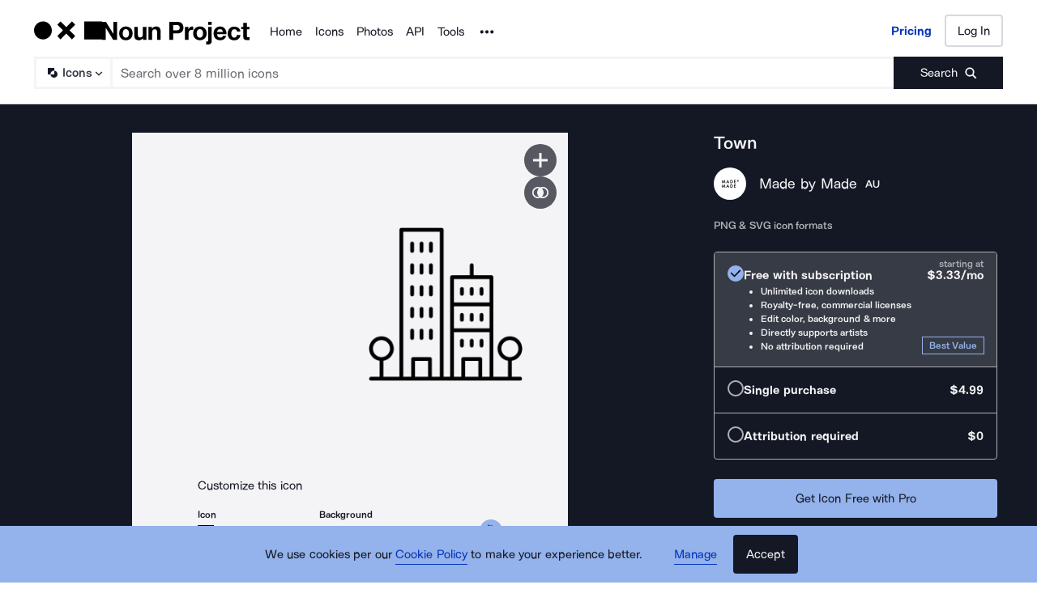

--- FILE ---
content_type: text/html; charset=utf-8
request_url: https://thenounproject.com/icon/town-2381671/
body_size: 51129
content:
<!DOCTYPE html><html lang="en"><head><meta charSet="utf-8"/><meta name="viewport" content="width=device-width"/><meta name="next-head-count" content="2"/><link rel="preload" href="https://static.production.thenounproject.com/fonts/Arbeit-Regular.woff2" as="font" type="font/woff2" crossorigin="anonymous"/><link rel="preload" href="https://static.production.thenounproject.com/fonts/Arbeit-SemiBold.woff2" as="font" type="font/woff2" crossorigin="anonymous"/><link rel="apple-touch-icon" sizes="180x180" href="/apple-touch-icon.png"/><link rel="icon" type="image/png" href="/favicon-32x32.png" sizes="32x32"/><link rel="icon" type="image/png" href="/favicon-16x16.png" sizes="16x16"/><link rel="shortcut icon" href="/favicon.ico"/><link rel="mask-icon" href="/safari-pinned-tab.svg" color="#000000"/><link rel="manifest" href="/manifest.json"/><link data-react-helmet="true" rel="canonical" href="https://thenounproject.com/icon/town-2381671/"/><link data-react-helmet="true" rel="preload" href="https://static.production.thenounproject.com/fonts/Arbeit-Bold.woff2" as="font" type="font/woff2" crossorigin="anonymous"/><link data-react-helmet="true" rel="preload" href="https://static.thenounproject.com/png/town-icon-2381671-512.png" as="image" type="image/png" fetchPriority="high"/><meta data-react-helmet="true" name="description" content="Free vector &amp; PNG Town image 2381671 by Made by Made. Get this royalty free image &amp; millions more free icons from the world&#x27;s most diverse collection."/><meta data-react-helmet="true" name="robots" content="index,follow,max-image-preview:large"/><meta data-react-helmet="true" property="og:url" content="https://thenounproject.com/icon/town-2381671/"/><meta data-react-helmet="true" property="og:title" content="Town Icon - Free PNG &amp; SVG 2381671 - Noun Project"/><meta data-react-helmet="true" property="og:description" content="Free vector &amp; PNG Town image 2381671 by Made by Made. Get this royalty free image &amp; millions more free icons from the world&#x27;s most diverse collection."/><meta data-react-helmet="true" property="og:site_name" content="The Noun Project"/><meta data-react-helmet="true" property="og:type" content="website"/><meta data-react-helmet="true" property="og:image" content="https://static.thenounproject.com/png/town-icon-2381671-512.png"/><meta data-react-helmet="true" property="og:image:secure_url" content="https://static.thenounproject.com/png/town-icon-2381671-512.png"/><meta data-react-helmet="true" property="og:image:type" content="image/png"/><meta data-react-helmet="true" property="og:image:width" content="512"/><meta data-react-helmet="true" property="og:image:height" content="512"/><meta data-react-helmet="true" property="og:image:alt" content="Town icon"/><meta data-react-helmet="true" name="twitter:card" content="summary"/><meta data-react-helmet="true" name="twitter:site" content="@nounproject"/><meta data-react-helmet="true" name="twitter:title" content="Town Icon - Free PNG &amp; SVG 2381671 - Noun Project"/><meta data-react-helmet="true" name="twitter:description" content="Love this icon by Made by Made from @NounProject"/><meta data-react-helmet="true" name="twitter:domain" content="https://thenounproject.com"/><meta data-react-helmet="true" name="twitter:image:src" content="https://static.thenounproject.com/png/town-icon-2381671-512.png"/><meta data-react-helmet="true" name="twitter:image:alt" content="Town icon"/><script data-react-helmet="true" class="structured-data-list" type="application/ld+json">{"@context":"https://schema.org","@type":"ImageObject","additionalType":"icon","name":"Town","creator":{"@type":"Person","name":"Made by Made","url":"https://thenounproject.com/creator/made.somewhere/"},"publisher":{"@type":"Organization","name":"The Noun Project","url":"https://thenounproject.com/"},"copyrightNotice":"Made by Made","creditText":"Town icon by Made by Made from the Noun Project","thumbnailUrl":"https://static.thenounproject.com/png/2381671-200.png","contentUrl":"https://static.thenounproject.com/png/town-icon-2381671-512.png","width":512,"height":512,"description":"Check out Town icon created by Made by Made","keywords":["Town","City","building","buildings","Urban"],"isAccessibleForFree":true,"license":"https://thenounproject.com/legal/terms-of-use/#icon-licenses","acquireLicensePage":"https://thenounproject.com/icon/town-2381671/","datePublished":"2019-02-19T00:00:00.000Z"}</script><title data-react-helmet="true">Town Icon - Free PNG &amp; SVG 2381671 - Noun Project</title><link rel="preload" href="/_next/static/css/595c7f7eb7d11018.css" as="style"/><link rel="stylesheet" href="/_next/static/css/595c7f7eb7d11018.css" data-n-p=""/><noscript data-n-css=""></noscript><script defer="" nomodule="" src="/_next/static/chunks/polyfills-42372ed130431b0a.js"></script><script src="/_next/static/chunks/webpack-81dc50d32cf32cc1.js" defer=""></script><script src="/_next/static/chunks/framework-73fb969e29bb8b73.js" defer=""></script><script src="/_next/static/chunks/main-ee4f4d78a27fd8f9.js" defer=""></script><script src="/_next/static/chunks/pages/_app-e3aa2c87280667cd.js" defer=""></script><script src="/_next/static/chunks/4593-3f47f2d4c0d27c74.js" defer=""></script><script src="/_next/static/chunks/9607-27a5c2e8e57248a3.js" defer=""></script><script src="/_next/static/chunks/9627-912bee547203fb86.js" defer=""></script><script src="/_next/static/chunks/2404-143f7945408e7ba9.js" defer=""></script><script src="/_next/static/chunks/9550-60ce446474f95dbc.js" defer=""></script><script src="/_next/static/chunks/5280-1952dcdf5429f320.js" defer=""></script><script src="/_next/static/chunks/3387-6923e0a2e543e779.js" defer=""></script><script src="/_next/static/chunks/pages/icon/%5Bslug%5D-a0ffc83aad38addf.js" defer=""></script><script src="/_next/static/UemU2AQEGziu3Q6C5sCTN/_buildManifest.js" defer=""></script><script src="/_next/static/UemU2AQEGziu3Q6C5sCTN/_ssgManifest.js" defer=""></script><style data-styled="" data-styled-version="5.3.5">html,body,div,span,applet,object,iframe,h1,h2,h3,h4,h5,h6,p,blockquote,pre,a,abbr,acronym,address,big,cite,code,del,dfn,em,img,ins,kbd,q,s,samp,small,strike,strong,sub,sup,tt,var,b,u,i,center,dl,dt,dd,ol,ul,li,fieldset,form,label,legend,table,caption,tbody,tfoot,thead,tr,th,td,article,aside,canvas,details,embed,figure,figcaption,footer,header,hgroup,main,menu,nav,output,ruby,section,summary,time,mark,audio,video{margin:0;padding:0;border:0;font-size:100%;font:inherit;vertical-align:baseline;}/*!sc*/
article,aside,details,figcaption,figure,footer,header,hgroup,main,menu,nav,section{display:block;}/*!sc*/
*[hidden]{display:none;}/*!sc*/
body{line-height:1;}/*!sc*/
ol,ul{list-style:none;}/*!sc*/
blockquote,q{quotes:none;}/*!sc*/
blockquote:before,blockquote:after,q:before,q:after{content:'';content:none;}/*!sc*/
table{border-collapse:collapse;border-spacing:0;}/*!sc*/
data-styled.g1[id="sc-global-hFERgw1"]{content:"sc-global-hFERgw1,"}/*!sc*/
.fzQinb{color:inherit;-webkit-text-decoration:underline;text-decoration:underline;}/*!sc*/
data-styled.g3[id="Typography__A-sc-ph9m06-1"]{content:"fzQinb,"}/*!sc*/
.hBeogz{color:inherit;}/*!sc*/
data-styled.g6[id="Typography__P-sc-ph9m06-4"]{content:"hBeogz,"}/*!sc*/
.dORrwd{width:100%;margin-left:auto;margin-right:auto;display:-webkit-box;display:-webkit-flex;display:-ms-flexbox;display:flex;min-height:100vh;-webkit-flex-direction:column;-ms-flex-direction:column;flex-direction:column;}/*!sc*/
data-styled.g12[id="Layout-sc-uiz3zt-0"]{content:"dORrwd,"}/*!sc*/
.ccaflO{display:-webkit-box;display:-webkit-flex;display:-ms-flexbox;display:flex;-webkit-flex-direction:column;-ms-flex-direction:column;flex-direction:column;-webkit-flex:1 1 auto;-ms-flex:1 1 auto;flex:1 1 auto;}/*!sc*/
data-styled.g13[id="Layout__StyledContentWrapper-sc-uiz3zt-1"]{content:"ccaflO,"}/*!sc*/
.jYoil{width:100%;padding-left:0.9375rem;padding-right:0.9375rem;width:100vw;position:relative;left:50%;right:50%;margin-left:-50vw;margin-right:-50vw;}/*!sc*/
@media (min-width:48rem){.jYoil{padding-left:1.25rem;padding-right:1.25rem;}}/*!sc*/
@media (min-width:75rem){.jYoil{padding-left:1.5rem;padding-right:1.5rem;}}/*!sc*/
data-styled.g14[id="Layout__Section-sc-uiz3zt-2"]{content:"jYoil,"}/*!sc*/
.hcvsRq{background-color:#141824;color:#ffffff;}/*!sc*/
.hcvsRq .Typography__A-sc-ph9m06-1,.hcvsRq .Typography__ButtonLink-sc-ph9m06-2,.hcvsRq .Typography__A-sc-ph9m06-1:active,.hcvsRq .Typography__ButtonLink-sc-ph9m06-2:active,.hcvsRq .Typography__A-sc-ph9m06-1:hover,.hcvsRq .Typography__ButtonLink-sc-ph9m06-2:hover,.hcvsRq .Typography__A-sc-ph9m06-1:visited,.hcvsRq .Typography__ButtonLink-sc-ph9m06-2:visited{color:#BABABA;}/*!sc*/
data-styled.g15[id="Layout__SectionDark-sc-uiz3zt-3"]{content:"hcvsRq,"}/*!sc*/
@font-face{font-family:"ArbeitRegular";font-display:swap;font-style:normal;src:url("https://static.production.thenounproject.com/fonts/Arbeit-Regular.woff2") format("woff2");}/*!sc*/
@font-face{font-family:"ArbeitRegular";font-display:swap;font-style:italic;src:url("https://static.production.thenounproject.com/fonts/Arbeit-RegularItalic.woff2") format("woff2");}/*!sc*/
@font-face{font-family:"ArbeitMedium";font-display:swap;font-style:normal;src:url("https://static.production.thenounproject.com/fonts/Arbeit-SemiBold.woff2") format("woff2");}/*!sc*/
@font-face{font-family:"ArbeitMedium";font-display:swap;font-style:italic;src:url("https://static.production.thenounproject.com/fonts/Arbeit-SemiBoldItalic.woff2") format("woff2");}/*!sc*/
@font-face{font-family:"ArbeitBold";font-display:swap;src:url("https://static.production.thenounproject.com/fonts/Arbeit-Bold.woff2") format("woff2");}/*!sc*/
@font-face{font-family:"The-Noun-Project-UI";src:url("https://static.production.thenounproject.com/fonts/The-Noun-Project-UI.woff");font-weight:300;font-style:normal;}/*!sc*/
html{box-sizing:border-box;font-size:100%;}/*!sc*/
body{overflow-x:hidden;}/*!sc*/
*,*:before,*:after{box-sizing:inherit;}/*!sc*/
*{word-spacing:0.1em;}/*!sc*/
body{font-family:"ArbeitMedium","Helvetica",Arial,sans-serif;-webkit-font-smoothing:antialiased;font-size:0.8125rem;line-height:0.9375rem;}/*!sc*/
@media (min-width:48rem){body{font-size:0.8125rem;line-height:1.03125rem;}}/*!sc*/
@media (max-width:47.9375rem){.show-lg{display:none;}}/*!sc*/
@media (min-width:48rem){.show-sm{display:none;}}/*!sc*/
data-styled.g18[id="sc-global-iNtAzm1"]{content:"sc-global-iNtAzm1,"}/*!sc*/
.dJzBFK{font-family:"ArbeitRegular","Helvetica",Arial,sans-serif;font-size:0.9375rem;line-height:160%;-webkit-letter-spacing:0;-moz-letter-spacing:0;-ms-letter-spacing:0;letter-spacing:0;color:#141824;text-align:center;}/*!sc*/
@media (min-width:48rem){.dJzBFK{font-size:0.9375rem;line-height:160%;-webkit-letter-spacing:0;-moz-letter-spacing:0;-ms-letter-spacing:0;letter-spacing:0;}}/*!sc*/
@media (min-width:75rem){.dJzBFK{font-size:0.9375rem;line-height:160%;-webkit-letter-spacing:0;-moz-letter-spacing:0;-ms-letter-spacing:0;letter-spacing:0;}}/*!sc*/
@media (min-height:0rem) and (max-height:62.5rem){@media (min-width:75rem){.dJzBFK{font-size:0.9375rem;line-height:160%;-webkit-letter-spacing:0;-moz-letter-spacing:0;-ms-letter-spacing:0;letter-spacing:0;}}}/*!sc*/
.hrpXia{font-family:"ArbeitRegular","Helvetica",Arial,sans-serif;font-size:0.9375rem;line-height:160%;-webkit-letter-spacing:0;-moz-letter-spacing:0;-ms-letter-spacing:0;letter-spacing:0;color:#141824;text-align:left;}/*!sc*/
@media (min-width:48rem){.hrpXia{font-size:0.9375rem;line-height:160%;-webkit-letter-spacing:0;-moz-letter-spacing:0;-ms-letter-spacing:0;letter-spacing:0;}}/*!sc*/
@media (min-width:75rem){.hrpXia{font-size:0.9375rem;line-height:160%;-webkit-letter-spacing:0;-moz-letter-spacing:0;-ms-letter-spacing:0;letter-spacing:0;}}/*!sc*/
@media (min-height:0rem) and (max-height:62.5rem){@media (min-width:75rem){.hrpXia{font-size:0.9375rem;line-height:160%;-webkit-letter-spacing:0;-moz-letter-spacing:0;-ms-letter-spacing:0;letter-spacing:0;}}}/*!sc*/
.ecdSHd{font-family:"ArbeitMedium","Helvetica",Arial,sans-serif;font-size:0.75rem;line-height:148%;-webkit-letter-spacing:0;-moz-letter-spacing:0;-ms-letter-spacing:0;letter-spacing:0;color:#141824;text-align:left;}/*!sc*/
@media (min-width:48rem){.ecdSHd{font-size:0.75rem;line-height:148%;-webkit-letter-spacing:0;-moz-letter-spacing:0;-ms-letter-spacing:0;letter-spacing:0;}}/*!sc*/
@media (min-width:75rem){.ecdSHd{font-size:0.75rem;line-height:148%;-webkit-letter-spacing:0;-moz-letter-spacing:0;-ms-letter-spacing:0;letter-spacing:0;}}/*!sc*/
@media (min-height:0rem) and (max-height:62.5rem){@media (min-width:75rem){.ecdSHd{font-size:0.75rem;line-height:148%;-webkit-letter-spacing:0;-moz-letter-spacing:0;-ms-letter-spacing:0;letter-spacing:0;}}}/*!sc*/
.cEHEWx{font-family:"ArbeitMedium","Helvetica",Arial,sans-serif;font-size:0.8125rem;line-height:148%;-webkit-letter-spacing:0;-moz-letter-spacing:0;-ms-letter-spacing:0;letter-spacing:0;color:#141824;text-align:left;}/*!sc*/
@media (min-width:48rem){.cEHEWx{font-size:0.8125rem;line-height:148%;-webkit-letter-spacing:0;-moz-letter-spacing:0;-ms-letter-spacing:0;letter-spacing:0;}}/*!sc*/
@media (min-width:75rem){.cEHEWx{font-size:0.8125rem;line-height:148%;-webkit-letter-spacing:0;-moz-letter-spacing:0;-ms-letter-spacing:0;letter-spacing:0;}}/*!sc*/
@media (min-height:0rem) and (max-height:62.5rem){@media (min-width:75rem){.cEHEWx{font-size:0.8125rem;line-height:148%;-webkit-letter-spacing:0;-moz-letter-spacing:0;-ms-letter-spacing:0;letter-spacing:0;}}}/*!sc*/
.dbnYhb{font-family:"ArbeitMedium","Helvetica",Arial,sans-serif;font-size:0.8125rem;line-height:148%;-webkit-letter-spacing:0;-moz-letter-spacing:0;-ms-letter-spacing:0;letter-spacing:0;color:#F4F4F6;text-align:left;}/*!sc*/
@media (min-width:48rem){.dbnYhb{font-size:0.8125rem;line-height:148%;-webkit-letter-spacing:0;-moz-letter-spacing:0;-ms-letter-spacing:0;letter-spacing:0;}}/*!sc*/
@media (min-width:75rem){.dbnYhb{font-size:0.8125rem;line-height:148%;-webkit-letter-spacing:0;-moz-letter-spacing:0;-ms-letter-spacing:0;letter-spacing:0;}}/*!sc*/
@media (min-height:0rem) and (max-height:62.5rem){@media (min-width:75rem){.dbnYhb{font-size:0.8125rem;line-height:148%;-webkit-letter-spacing:0;-moz-letter-spacing:0;-ms-letter-spacing:0;letter-spacing:0;}}}/*!sc*/
.jAGuhe{font-family:"ArbeitRegular","Helvetica",Arial,sans-serif;font-size:0.9375rem;line-height:160%;-webkit-letter-spacing:0;-moz-letter-spacing:0;-ms-letter-spacing:0;letter-spacing:0;color:#F4F4F6;text-align:left;font-family:"ArbeitBold","Helvetica",Arial,sans-serif;}/*!sc*/
@media (min-width:48rem){.jAGuhe{font-size:0.9375rem;line-height:160%;-webkit-letter-spacing:0;-moz-letter-spacing:0;-ms-letter-spacing:0;letter-spacing:0;}}/*!sc*/
@media (min-width:75rem){.jAGuhe{font-size:0.9375rem;line-height:160%;-webkit-letter-spacing:0;-moz-letter-spacing:0;-ms-letter-spacing:0;letter-spacing:0;}}/*!sc*/
@media (min-height:0rem) and (max-height:62.5rem){@media (min-width:75rem){.jAGuhe{font-size:0.9375rem;line-height:160%;-webkit-letter-spacing:0;-moz-letter-spacing:0;-ms-letter-spacing:0;letter-spacing:0;}}}/*!sc*/
.bbcgYg{font-family:"ArbeitMedium","Helvetica",Arial,sans-serif;font-size:0.75rem;line-height:148%;-webkit-letter-spacing:0;-moz-letter-spacing:0;-ms-letter-spacing:0;letter-spacing:0;color:#ADAFB3;text-align:left;}/*!sc*/
@media (min-width:48rem){.bbcgYg{font-size:0.75rem;line-height:148%;-webkit-letter-spacing:0;-moz-letter-spacing:0;-ms-letter-spacing:0;letter-spacing:0;}}/*!sc*/
@media (min-width:75rem){.bbcgYg{font-size:0.75rem;line-height:148%;-webkit-letter-spacing:0;-moz-letter-spacing:0;-ms-letter-spacing:0;letter-spacing:0;}}/*!sc*/
@media (min-height:0rem) and (max-height:62.5rem){@media (min-width:75rem){.bbcgYg{font-size:0.75rem;line-height:148%;-webkit-letter-spacing:0;-moz-letter-spacing:0;-ms-letter-spacing:0;letter-spacing:0;}}}/*!sc*/
.lccUpH{font-family:"ArbeitMedium","Helvetica",Arial,sans-serif;font-size:0.75rem;line-height:148%;-webkit-letter-spacing:0;-moz-letter-spacing:0;-ms-letter-spacing:0;letter-spacing:0;color:#F4F4F6;text-align:left;}/*!sc*/
@media (min-width:48rem){.lccUpH{font-size:0.75rem;line-height:148%;-webkit-letter-spacing:0;-moz-letter-spacing:0;-ms-letter-spacing:0;letter-spacing:0;}}/*!sc*/
@media (min-width:75rem){.lccUpH{font-size:0.75rem;line-height:148%;-webkit-letter-spacing:0;-moz-letter-spacing:0;-ms-letter-spacing:0;letter-spacing:0;}}/*!sc*/
@media (min-height:0rem) and (max-height:62.5rem){@media (min-width:75rem){.lccUpH{font-size:0.75rem;line-height:148%;-webkit-letter-spacing:0;-moz-letter-spacing:0;-ms-letter-spacing:0;letter-spacing:0;}}}/*!sc*/
.cIRtgF{font-family:"ArbeitMedium","Helvetica",Arial,sans-serif;font-size:0.75rem;line-height:148%;-webkit-letter-spacing:0;-moz-letter-spacing:0;-ms-letter-spacing:0;letter-spacing:0;color:#94B2EB;text-align:left;}/*!sc*/
@media (min-width:48rem){.cIRtgF{font-size:0.75rem;line-height:148%;-webkit-letter-spacing:0;-moz-letter-spacing:0;-ms-letter-spacing:0;letter-spacing:0;}}/*!sc*/
@media (min-width:75rem){.cIRtgF{font-size:0.75rem;line-height:148%;-webkit-letter-spacing:0;-moz-letter-spacing:0;-ms-letter-spacing:0;letter-spacing:0;}}/*!sc*/
@media (min-height:0rem) and (max-height:62.5rem){@media (min-width:75rem){.cIRtgF{font-size:0.75rem;line-height:148%;-webkit-letter-spacing:0;-moz-letter-spacing:0;-ms-letter-spacing:0;letter-spacing:0;}}}/*!sc*/
data-styled.g22[id="styles__StyledBodyText-sc-fp239f-0"]{content:"dJzBFK,hrpXia,ecdSHd,cEHEWx,dbnYhb,jAGuhe,bbcgYg,lccUpH,cIRtgF,"}/*!sc*/
@media (min-width:48rem){.gPZCCw{display:none;}}/*!sc*/
@media (min-width:0rem) and (max-width:47.9375rem){.bZYWJo{display:none;}}/*!sc*/
data-styled.g24[id="styles__HiddenContainer-sc-1k7v3iz-0"]{content:"gPZCCw,bZYWJo,"}/*!sc*/
.iUtqTK{cursor:pointer;background:transparent;-webkit-text-decoration:none;text-decoration:none;-webkit-transition:all 250ms cubic-bezier(0.4,0,0.2,1) 0ms;transition:all 250ms cubic-bezier(0.4,0,0.2,1) 0ms;-webkit-align-items:center;-webkit-box-align:center;-ms-flex-align:center;align-items:center;border-bottom:none;-webkit-transition:all 250ms cubic-bezier(0.4,0,0.2,1) 0ms;transition:all 250ms cubic-bezier(0.4,0,0.2,1) 0ms;display:inline-block;border:none;padding:0;margin:0;font-family:"ArbeitRegular","Helvetica",Arial,sans-serif;font-size:0.9375rem;line-height:160%;-webkit-letter-spacing:0;-moz-letter-spacing:0;-ms-letter-spacing:0;letter-spacing:0;border-bottom-color:#0533B8;color:#0533B8;}/*!sc*/
.iUtqTK svg{margin-right:0.5rem;height:1.5rem;}/*!sc*/
.iUtqTK svg path{-webkit-transition:all 250ms cubic-bezier(0.4,0,0.2,1) 0ms;transition:all 250ms cubic-bezier(0.4,0,0.2,1) 0ms;}/*!sc*/
.iUtqTK > span{padding-bottom:0.203125rem;border-bottom-style:solid;border-bottom-width:0.0625rem;-webkit-transition:all 250ms cubic-bezier(0.4,0,0.2,1) 0ms;transition:all 250ms cubic-bezier(0.4,0,0.2,1) 0ms;}/*!sc*/
@media (min-width:48rem){.iUtqTK{font-size:0.9375rem;line-height:160%;-webkit-letter-spacing:0;-moz-letter-spacing:0;-ms-letter-spacing:0;letter-spacing:0;}}/*!sc*/
@media (min-width:75rem){.iUtqTK{font-size:0.9375rem;line-height:160%;-webkit-letter-spacing:0;-moz-letter-spacing:0;-ms-letter-spacing:0;letter-spacing:0;}}/*!sc*/
@media (min-height:0rem) and (max-height:62.5rem){@media (min-width:75rem){.iUtqTK{font-size:0.9375rem;line-height:160%;-webkit-letter-spacing:0;-moz-letter-spacing:0;-ms-letter-spacing:0;letter-spacing:0;}}}/*!sc*/
.iUtqTK > span{border-bottom-color:#0533B8;}/*!sc*/
.iUtqTK svg path{fill:#0533B8;}/*!sc*/
.iUtqTK:hover{border-bottom-color:#527DFA;color:#527DFA;}/*!sc*/
.iUtqTK:hover > span{border-bottom-color:#527DFA;}/*!sc*/
.iUtqTK:hover svg path{fill:#527DFA;}/*!sc*/
.iUtqTK:active{border-bottom-color:#15346F;color:#15346F;}/*!sc*/
.iUtqTK:active > span{border-bottom-color:#15346F;}/*!sc*/
.iUtqTK:visited{border-bottom-color:#0533B8;color:#0533B8;}/*!sc*/
.iUtqTK:visited > span{border-bottom-color:#0533B8;}/*!sc*/
.iUtqTK:visited:hover{border-bottom-color:#527DFA;color:#527DFA;}/*!sc*/
.iUtqTK:visited:hover > span{border-bottom-color:#527DFA;}/*!sc*/
.iUtqTK:visited:hover svg path{fill:#527DFA;}/*!sc*/
.iUtqTK[aria-disabled="true"]{pointer-events:none;color:#ADAFB3;border-bottom-color:#ADAFB3;}/*!sc*/
.iUtqTK[aria-disabled="true"] > span{border-bottom-color:#ADAFB3;}/*!sc*/
.iUtqTK:focus:not(:focus-visible){outline:none;box-shadow:none;border-top:none;border-right:none;border-left:none;}/*!sc*/
.iUtqTK:focus{box-shadow: 0 0 0 3px #288FF0;outline:none;}/*!sc*/
.cmorEG{cursor:pointer;background:transparent;-webkit-text-decoration:none;text-decoration:none;-webkit-transition:all 250ms cubic-bezier(0.4,0,0.2,1) 0ms;transition:all 250ms cubic-bezier(0.4,0,0.2,1) 0ms;-webkit-align-items:center;-webkit-box-align:center;-ms-flex-align:center;align-items:center;border-bottom:none;-webkit-transition:all 250ms cubic-bezier(0.4,0,0.2,1) 0ms;transition:all 250ms cubic-bezier(0.4,0,0.2,1) 0ms;display:inline;padding-bottom:0.25rem;font-family:"ArbeitRegular","Helvetica",Arial,sans-serif;font-size:1.125rem;line-height:160%;-webkit-letter-spacing:0;-moz-letter-spacing:0;-ms-letter-spacing:0;letter-spacing:0;border-bottom-color:transparent;color:#F4F4F6;}/*!sc*/
.cmorEG svg{margin-right:0.5rem;height:auto;}/*!sc*/
.cmorEG svg path{-webkit-transition:all 250ms cubic-bezier(0.4,0,0.2,1) 0ms;transition:all 250ms cubic-bezier(0.4,0,0.2,1) 0ms;}/*!sc*/
.cmorEG > span{padding-bottom:0.25rem;border-bottom-style:solid;border-bottom-width:0.0625rem;-webkit-transition:all 250ms cubic-bezier(0.4,0,0.2,1) 0ms;transition:all 250ms cubic-bezier(0.4,0,0.2,1) 0ms;}/*!sc*/
@media (min-width:48rem){.cmorEG{font-size:1.125rem;line-height:160%;-webkit-letter-spacing:0;-moz-letter-spacing:0;-ms-letter-spacing:0;letter-spacing:0;}}/*!sc*/
@media (min-width:75rem){.cmorEG{font-size:1.125rem;line-height:160%;-webkit-letter-spacing:0;-moz-letter-spacing:0;-ms-letter-spacing:0;letter-spacing:0;}}/*!sc*/
@media (min-height:0rem) and (max-height:62.5rem){@media (min-width:75rem){.cmorEG{font-size:1.125rem;line-height:160%;-webkit-letter-spacing:0;-moz-letter-spacing:0;-ms-letter-spacing:0;letter-spacing:0;}}}/*!sc*/
.cmorEG > span{border-bottom-color:transparent;}/*!sc*/
.cmorEG svg path{fill:#F4F4F6;}/*!sc*/
.cmorEG:hover{border-bottom-color:#F4F4F6;color:#F4F4F6;}/*!sc*/
.cmorEG:hover > span{border-bottom-color:#F4F4F6;}/*!sc*/
.cmorEG:hover svg path{fill:#F4F4F6;}/*!sc*/
.cmorEG:active{border-bottom-color:#575861;color:#ADAFB3;}/*!sc*/
.cmorEG:visited{border-bottom-color:transparent;color:#F4F4F6;}/*!sc*/
.cmorEG:visited:hover{border-bottom-color:#F4F4F6;color:#F4F4F6;}/*!sc*/
.cmorEG:visited:hover > span{border-bottom-color:#F4F4F6;}/*!sc*/
.cmorEG:visited:hover svg path{fill:#F4F4F6;}/*!sc*/
.cmorEG[aria-disabled="true"]{pointer-events:none;color:#ADAFB3;border-bottom-color:#ADAFB3;}/*!sc*/
.cmorEG[aria-disabled="true"] > span{border-bottom-color:#ADAFB3;}/*!sc*/
.cmorEG:focus:not(:focus-visible){outline:none;box-shadow:none;border-top:none;border-right:none;border-left:none;}/*!sc*/
.cmorEG:focus{box-shadow: 0 0 0 3px #288FF0;outline:none;}/*!sc*/
.buGQFR{cursor:pointer;background:transparent;-webkit-text-decoration:none;text-decoration:none;-webkit-transition:all 250ms cubic-bezier(0.4,0,0.2,1) 0ms;transition:all 250ms cubic-bezier(0.4,0,0.2,1) 0ms;-webkit-align-items:center;-webkit-box-align:center;-ms-flex-align:center;align-items:center;border-bottom:none;-webkit-transition:all 250ms cubic-bezier(0.4,0,0.2,1) 0ms;transition:all 250ms cubic-bezier(0.4,0,0.2,1) 0ms;display:inline-block;font-family:"ArbeitRegular","Helvetica",Arial,sans-serif;font-size:0.9375rem;line-height:160%;-webkit-letter-spacing:0;-moz-letter-spacing:0;-ms-letter-spacing:0;letter-spacing:0;border-bottom-color:#0533B8;color:#0533B8;}/*!sc*/
.buGQFR svg{margin-right:0.5rem;height:1.5rem;}/*!sc*/
.buGQFR svg path{-webkit-transition:all 250ms cubic-bezier(0.4,0,0.2,1) 0ms;transition:all 250ms cubic-bezier(0.4,0,0.2,1) 0ms;}/*!sc*/
.buGQFR > span{padding-bottom:0.203125rem;border-bottom-style:solid;border-bottom-width:0.0625rem;-webkit-transition:all 250ms cubic-bezier(0.4,0,0.2,1) 0ms;transition:all 250ms cubic-bezier(0.4,0,0.2,1) 0ms;}/*!sc*/
@media (min-width:48rem){.buGQFR{font-size:0.9375rem;line-height:160%;-webkit-letter-spacing:0;-moz-letter-spacing:0;-ms-letter-spacing:0;letter-spacing:0;}}/*!sc*/
@media (min-width:75rem){.buGQFR{font-size:0.9375rem;line-height:160%;-webkit-letter-spacing:0;-moz-letter-spacing:0;-ms-letter-spacing:0;letter-spacing:0;}}/*!sc*/
@media (min-height:0rem) and (max-height:62.5rem){@media (min-width:75rem){.buGQFR{font-size:0.9375rem;line-height:160%;-webkit-letter-spacing:0;-moz-letter-spacing:0;-ms-letter-spacing:0;letter-spacing:0;}}}/*!sc*/
.buGQFR > span{border-bottom-color:#0533B8;}/*!sc*/
.buGQFR svg path{fill:#0533B8;}/*!sc*/
.buGQFR:hover{border-bottom-color:#527DFA;color:#527DFA;}/*!sc*/
.buGQFR:hover > span{border-bottom-color:#527DFA;}/*!sc*/
.buGQFR:hover svg path{fill:#527DFA;}/*!sc*/
.buGQFR:active{border-bottom-color:#15346F;color:#15346F;}/*!sc*/
.buGQFR:active > span{border-bottom-color:#15346F;}/*!sc*/
.buGQFR:visited{border-bottom-color:#D8D8DF;color:#575861;}/*!sc*/
.buGQFR:visited > span{border-bottom-color:#D8D8DF;}/*!sc*/
.buGQFR:visited:hover{border-bottom-color:#527DFA;color:#527DFA;}/*!sc*/
.buGQFR:visited:hover > span{border-bottom-color:#527DFA;}/*!sc*/
.buGQFR:visited:hover svg path{fill:#527DFA;}/*!sc*/
.buGQFR[aria-disabled="true"]{pointer-events:none;color:#ADAFB3;border-bottom-color:#ADAFB3;}/*!sc*/
.buGQFR[aria-disabled="true"] > span{border-bottom-color:#ADAFB3;}/*!sc*/
.buGQFR:focus:not(:focus-visible){outline:none;box-shadow:none;border-top:none;border-right:none;border-left:none;}/*!sc*/
.buGQFR:focus{box-shadow: 0 0 0 3px #288FF0;outline:none;}/*!sc*/
.htSzrE{cursor:pointer;background:transparent;-webkit-text-decoration:none;text-decoration:none;-webkit-transition:all 250ms cubic-bezier(0.4,0,0.2,1) 0ms;transition:all 250ms cubic-bezier(0.4,0,0.2,1) 0ms;-webkit-align-items:center;-webkit-box-align:center;-ms-flex-align:center;align-items:center;border-bottom:none;-webkit-transition:all 250ms cubic-bezier(0.4,0,0.2,1) 0ms;transition:all 250ms cubic-bezier(0.4,0,0.2,1) 0ms;display:inline-block;font-family:"ArbeitRegular","Helvetica",Arial,sans-serif;font-size:0.9375rem;line-height:160%;-webkit-letter-spacing:0;-moz-letter-spacing:0;-ms-letter-spacing:0;letter-spacing:0;border-bottom-color:transparent;color:#F4F4F6;}/*!sc*/
.htSzrE svg{margin-right:0.5rem;height:1.5rem;}/*!sc*/
.htSzrE svg path{-webkit-transition:all 250ms cubic-bezier(0.4,0,0.2,1) 0ms;transition:all 250ms cubic-bezier(0.4,0,0.2,1) 0ms;}/*!sc*/
.htSzrE > span{padding-bottom:0.203125rem;border-bottom-style:solid;border-bottom-width:0.0625rem;-webkit-transition:all 250ms cubic-bezier(0.4,0,0.2,1) 0ms;transition:all 250ms cubic-bezier(0.4,0,0.2,1) 0ms;}/*!sc*/
@media (min-width:48rem){.htSzrE{font-size:0.9375rem;line-height:160%;-webkit-letter-spacing:0;-moz-letter-spacing:0;-ms-letter-spacing:0;letter-spacing:0;}}/*!sc*/
@media (min-width:75rem){.htSzrE{font-size:0.9375rem;line-height:160%;-webkit-letter-spacing:0;-moz-letter-spacing:0;-ms-letter-spacing:0;letter-spacing:0;}}/*!sc*/
@media (min-height:0rem) and (max-height:62.5rem){@media (min-width:75rem){.htSzrE{font-size:0.9375rem;line-height:160%;-webkit-letter-spacing:0;-moz-letter-spacing:0;-ms-letter-spacing:0;letter-spacing:0;}}}/*!sc*/
.htSzrE > span{border-bottom-color:transparent;}/*!sc*/
.htSzrE svg path{fill:#F4F4F6;}/*!sc*/
.htSzrE:hover{border-bottom-color:#F4F4F6;color:#F4F4F6;}/*!sc*/
.htSzrE:hover > span{border-bottom-color:#F4F4F6;}/*!sc*/
.htSzrE:hover svg path{fill:#F4F4F6;}/*!sc*/
.htSzrE:active{border-bottom-color:#575861;color:#ADAFB3;}/*!sc*/
.htSzrE:visited{border-bottom-color:transparent;color:#F4F4F6;}/*!sc*/
.htSzrE:visited:hover{border-bottom-color:#F4F4F6;color:#F4F4F6;}/*!sc*/
.htSzrE:visited:hover > span{border-bottom-color:#F4F4F6;}/*!sc*/
.htSzrE:visited:hover svg path{fill:#F4F4F6;}/*!sc*/
.htSzrE[aria-disabled="true"]{pointer-events:none;color:#ADAFB3;border-bottom-color:#ADAFB3;}/*!sc*/
.htSzrE[aria-disabled="true"] > span{border-bottom-color:#ADAFB3;}/*!sc*/
.htSzrE:focus:not(:focus-visible){outline:none;box-shadow:none;border-top:none;border-right:none;border-left:none;}/*!sc*/
.htSzrE:focus{box-shadow: 0 0 0 3px #288FF0;outline:none;}/*!sc*/
data-styled.g25[id="styles__LinkElement-sc-bw4il8-0"]{content:"iUtqTK,cmorEG,buGQFR,htSzrE,"}/*!sc*/
.XLljf{position:relative;z-index:9999;-webkit-transition:all 0.3s ease;transition:all 0.3s ease;text-align:center;overflow:hidden;width:100%;height:3rem;padding-top:0.6875rem;padding-right:1.25rem;padding-bottom:0.6875rem;padding-left:3.25rem;display:-webkit-box;display:-webkit-flex;display:-ms-flexbox;display:flex;-webkit-box-pack:justify;-webkit-justify-content:space-between;-ms-flex-pack:justify;justify-content:space-between;-webkit-align-items:center;-webkit-box-align:center;-ms-flex-align:center;align-items:center;background-color:#94B2EB;}/*!sc*/
.XLljf a{cursor:pointer;background:transparent;-webkit-text-decoration:none;text-decoration:none;-webkit-transition:all 250ms cubic-bezier(0.4,0,0.2,1) 0ms;transition:all 250ms cubic-bezier(0.4,0,0.2,1) 0ms;-webkit-align-items:center;-webkit-box-align:center;-ms-flex-align:center;align-items:center;border-bottom-style:solid;border-bottom-width:0.0625rem;-webkit-transition:all 250ms cubic-bezier(0.4,0,0.2,1) 0ms;transition:all 250ms cubic-bezier(0.4,0,0.2,1) 0ms;display:-webkit-inline-box;display:-webkit-inline-flex;display:-ms-inline-flexbox;display:inline-flex;font-family:"ArbeitRegular","Helvetica",Arial,sans-serif;font-size:0.9375rem;line-height:160%;-webkit-letter-spacing:0;-moz-letter-spacing:0;-ms-letter-spacing:0;letter-spacing:0;border-bottom-color:#0533B8;color:#0533B8;}/*!sc*/
.XLljf a svg{margin-right:0.5rem;height:1.5rem;}/*!sc*/
.XLljf a svg path{-webkit-transition:all 250ms cubic-bezier(0.4,0,0.2,1) 0ms;transition:all 250ms cubic-bezier(0.4,0,0.2,1) 0ms;}/*!sc*/
@media (min-width:48rem){.XLljf a{font-size:0.9375rem;line-height:160%;-webkit-letter-spacing:0;-moz-letter-spacing:0;-ms-letter-spacing:0;letter-spacing:0;}}/*!sc*/
@media (min-width:75rem){.XLljf a{font-size:0.9375rem;line-height:160%;-webkit-letter-spacing:0;-moz-letter-spacing:0;-ms-letter-spacing:0;letter-spacing:0;}}/*!sc*/
@media (min-height:0rem) and (max-height:62.5rem){@media (min-width:75rem){.XLljf a{font-size:0.9375rem;line-height:160%;-webkit-letter-spacing:0;-moz-letter-spacing:0;-ms-letter-spacing:0;letter-spacing:0;}}}/*!sc*/
.XLljf a > span{border-bottom-color:#0533B8;}/*!sc*/
.XLljf a svg path{fill:#0533B8;}/*!sc*/
.XLljf a:hover{border-bottom-color:#527DFA;color:#527DFA;}/*!sc*/
.XLljf a:hover > span{border-bottom-color:#527DFA;}/*!sc*/
.XLljf a:hover svg path{fill:#527DFA;}/*!sc*/
.XLljf a:active{border-bottom-color:#15346F;color:#15346F;}/*!sc*/
.XLljf a:active > span{border-bottom-color:#15346F;}/*!sc*/
.XLljf a:visited{border-bottom-color:#D8D8DF;color:#575861;}/*!sc*/
.XLljf a:visited > span{border-bottom-color:#D8D8DF;}/*!sc*/
.XLljf a:visited:hover{border-bottom-color:#527DFA;color:#527DFA;}/*!sc*/
.XLljf a:visited:hover > span{border-bottom-color:#527DFA;}/*!sc*/
.XLljf a:visited:hover svg path{fill:#527DFA;}/*!sc*/
.XLljf a[aria-disabled="true"]{pointer-events:none;color:#ADAFB3;border-bottom-color:#ADAFB3;}/*!sc*/
.XLljf a[aria-disabled="true"] > span{border-bottom-color:#ADAFB3;}/*!sc*/
.XLljf a:focus:not(:focus-visible){outline:none;box-shadow:none;border-top:none;border-right:none;border-left:none;}/*!sc*/
.XLljf a:focus{box-shadow: 0 0 0 3px #288FF0;outline:none;}/*!sc*/
.XLljf .BodyText-sc-1t3qquf-0 svg{width:1.25rem;height:1.25rem;margin:0 0.5rem 0 0;}/*!sc*/
.XLljf .BodyText-sc-1t3qquf-0 svg path{fill:#141824;}/*!sc*/
.XLljf + section#site-header{margin-top:3rem;}/*!sc*/
.XLljf .BodyText-sc-1t3qquf-0{width:100%;display:-webkit-box;display:-webkit-flex;display:-ms-flexbox;display:flex;-webkit-align-items:center;-webkit-box-align:center;-ms-flex-align:center;align-items:center;-webkit-box-pack:center;-webkit-justify-content:center;-ms-flex-pack:center;justify-content:center;}/*!sc*/
data-styled.g27[id="styles__Banner-sc-1i97oqd-1"]{content:"XLljf,"}/*!sc*/
.fCuCGI{width:16px;height:16px;}/*!sc*/
.fCuCGI.fCuCGI.fCuCGI path,.fCuCGI.fCuCGI.fCuCGI use,.fCuCGI.fCuCGI.fCuCGI g,.fCuCGI.fCuCGI.fCuCGI circle{fill:#373B45;}/*!sc*/
.tRBdE{width:16px;height:16px;}/*!sc*/
.iZvNo{width:24px;height:24px;}/*!sc*/
data-styled.g28[id="BaseIcon__Svg-sc-oq1ol6-0"]{content:"fCuCGI,tRBdE,iZvNo,"}/*!sc*/
.dnGksR{text-align:center;height:8rem;background-color:transparent;}/*!sc*/
data-styled.g29[id="ScrollToPinned__ScrollPlaceholderStyled-sc-19tb17p-0"]{content:"dnGksR,"}/*!sc*/
.cTgNn{position:fixed;left:0px;right:0rem;z-index:1000;padding:1.125rem;background-color:#FFFFFF;border-bottom:solid 0.0625rem #D8D8DF;top:0rem;padding-bottom:1.125rem;}/*!sc*/
data-styled.g30[id="ScrollToPinned__ScrollToPinnedStyled-sc-19tb17p-1"]{content:"cTgNn,"}/*!sc*/
.fFhgCG{width:100%;max-width:85.375rem;margin:0px auto;}/*!sc*/
data-styled.g31[id="ScrollToPinned__ScrolledToPinnedInnerStyled-sc-19tb17p-2"]{content:"fFhgCG,"}/*!sc*/
.jRCnen,.jRCnen:visited{font-family:"ArbeitRegular","Helvetica",Arial,sans-serif;border:none;background:none;-webkit-text-decoration:none;text-decoration:none;padding:0;margin:0;-webkit-transition:all 0.6s;transition:all 0.6s;cursor:pointer;display:-webkit-inline-box;display:-webkit-inline-flex;display:-ms-inline-flexbox;display:inline-flex;-webkit-align-items:center;-webkit-box-align:center;-ms-flex-align:center;align-items:center;white-space:nowrap;width:auto;-webkit-box-pack:center;-webkit-justify-content:center;-ms-flex-pack:center;justify-content:center;border-radius:0.25rem;height:3rem;font-size:0.9375rem;line-height:0.9375rem;padding-left:1rem;padding-right:1rem;background:#141824;color:#F4F4F6;}/*!sc*/
.jRCnen svg,.jRCnen:visited svg{position:relative;top:0.0625rem;width:0.75rem;height:0.75rem;margin-right:0.5rem;}/*!sc*/
.jRCnen svg path,.jRCnen:visited svg path,.jRCnen svg use,.jRCnen:visited svg use,.jRCnen svg g,.jRCnen:visited svg g,.jRCnen svg circle,.jRCnen:visited svg circle{-webkit-transition:all 0.6s;transition:all 0.6s;}/*!sc*/
.jRCnen span,.jRCnen:visited span{display:-webkit-box;display:-webkit-flex;display:-ms-flexbox;display:flex;}/*!sc*/
.jRCnen:focus,.jRCnen:visited:focus{-webkit-transition:all 0.6s;transition:all 0.6s;box-shadow: 0 0 0 3px #288FF0;outline:none;}/*!sc*/
.jRCnen .Processing__Image-sc-1iud04y-0,.jRCnen:visited .Processing__Image-sc-1iud04y-0{top:0.0625rem;}/*!sc*/
.jRCnen svg path,.jRCnen:visited svg path,.jRCnen svg use,.jRCnen:visited svg use,.jRCnen svg g,.jRCnen:visited svg g,.jRCnen svg circle,.jRCnen:visited svg circle{fill:#F4F4F6;}/*!sc*/
.jRCnen:hover,.jRCnen:visited:hover{background:#77797F;box-shadow:none;}/*!sc*/
.jRCnen:hover svg path,.jRCnen:visited:hover svg path,.jRCnen:hover svg use,.jRCnen:visited:hover svg use,.jRCnen:hover svg g,.jRCnen:visited:hover svg g,.jRCnen:hover svg circle,.jRCnen:visited:hover svg circle{fill:#F4F4F6;}/*!sc*/
.jRCnen:active,.jRCnen:visited:active{background:#E9E9ED;color:#141824;box-shadow:none;border:none;outline:none;}/*!sc*/
.jRCnen:active svg path,.jRCnen:visited:active svg path,.jRCnen:active svg use,.jRCnen:visited:active svg use,.jRCnen:active svg g,.jRCnen:visited:active svg g,.jRCnen:active svg circle,.jRCnen:visited:active svg circle{-webkit-transition:all 0.6s;transition:all 0.6s;fill:#141824;}/*!sc*/
.jRCnen:active:hover,.jRCnen:visited:active:hover{background:#040407;color:#F4F4F6;box-shadow:none;border:none;outline:none;}/*!sc*/
.jRCnen:active:hover svg path,.jRCnen:visited:active:hover svg path,.jRCnen:active:hover svg use,.jRCnen:visited:active:hover svg use,.jRCnen:active:hover svg g,.jRCnen:visited:active:hover svg g,.jRCnen:active:hover svg circle,.jRCnen:visited:active:hover svg circle{fill:#F4F4F6;}/*!sc*/
.fWpTlg,.fWpTlg:visited{font-family:"ArbeitRegular","Helvetica",Arial,sans-serif;border:none;background:none;-webkit-text-decoration:none;text-decoration:none;padding:0;margin:0;-webkit-transition:all 0.6s;transition:all 0.6s;cursor:pointer;display:-webkit-inline-box;display:-webkit-inline-flex;display:-ms-inline-flexbox;display:inline-flex;-webkit-align-items:center;-webkit-box-align:center;-ms-flex-align:center;align-items:center;white-space:nowrap;width:auto;-webkit-box-pack:center;-webkit-justify-content:center;-ms-flex-pack:center;justify-content:center;border-radius:0.25rem;height:3rem;font-size:0.9375rem;line-height:0.9375rem;padding-left:1rem;padding-right:1rem;background:transparent;color:#141824;box-shadow:inset 0px 0px 0px 2px #D8D8DF;}/*!sc*/
.fWpTlg svg,.fWpTlg:visited svg{position:relative;top:0.0625rem;width:0.75rem;height:0.75rem;margin-right:0.5rem;}/*!sc*/
.fWpTlg svg path,.fWpTlg:visited svg path,.fWpTlg svg use,.fWpTlg:visited svg use,.fWpTlg svg g,.fWpTlg:visited svg g,.fWpTlg svg circle,.fWpTlg:visited svg circle{-webkit-transition:all 0.6s;transition:all 0.6s;}/*!sc*/
.fWpTlg span,.fWpTlg:visited span{display:-webkit-box;display:-webkit-flex;display:-ms-flexbox;display:flex;}/*!sc*/
.fWpTlg:focus,.fWpTlg:visited:focus{-webkit-transition:all 0.6s;transition:all 0.6s;box-shadow: 0 0 0 3px #288FF0;outline:none;}/*!sc*/
.fWpTlg .Processing__Image-sc-1iud04y-0,.fWpTlg:visited .Processing__Image-sc-1iud04y-0{top:0.0625rem;}/*!sc*/
.fWpTlg svg path,.fWpTlg:visited svg path,.fWpTlg svg use,.fWpTlg:visited svg use,.fWpTlg svg g,.fWpTlg:visited svg g,.fWpTlg svg circle,.fWpTlg:visited svg circle{fill:#141824;}/*!sc*/
.fWpTlg:hover,.fWpTlg:visited:hover{background:#DDDDE3;color:#141824;box-shadow:inset 0px 0px 0px 2px #94B2EB;}/*!sc*/
.fWpTlg:focus,.fWpTlg:visited:focus{box-shadow:inset 0px 0px 0px 2px #D8D8DF, 0 0 0 3px #288FF0;}/*!sc*/
.fWpTlg:active,.fWpTlg:visited:active{background:#E9E9ED;color:#141824;box-shadow:none;border:none;outline:none;}/*!sc*/
.fWpTlg:active svg path,.fWpTlg:visited:active svg path,.fWpTlg:active svg use,.fWpTlg:visited:active svg use,.fWpTlg:active svg g,.fWpTlg:visited:active svg g,.fWpTlg:active svg circle,.fWpTlg:visited:active svg circle{-webkit-transition:all 0.6s;transition:all 0.6s;fill:#141824;}/*!sc*/
.fWpTlg:active:hover,.fWpTlg:visited:active:hover{background:#040407;color:#F4F4F6;box-shadow:none;border:none;outline:none;}/*!sc*/
.fWpTlg:active:hover svg path,.fWpTlg:visited:active:hover svg path,.fWpTlg:active:hover svg use,.fWpTlg:visited:active:hover svg use,.fWpTlg:active:hover svg g,.fWpTlg:visited:active:hover svg g,.fWpTlg:active:hover svg circle,.fWpTlg:visited:active:hover svg circle{fill:#F4F4F6;}/*!sc*/
.iBSuwY,.iBSuwY:visited{font-family:"ArbeitRegular","Helvetica",Arial,sans-serif;border:none;background:none;-webkit-text-decoration:none;text-decoration:none;padding:0;margin:0;-webkit-transition:all 0.6s;transition:all 0.6s;cursor:pointer;display:-webkit-inline-box;display:-webkit-inline-flex;display:-ms-inline-flexbox;display:inline-flex;-webkit-align-items:center;-webkit-box-align:center;-ms-flex-align:center;align-items:center;white-space:nowrap;width:100%;-webkit-box-pack:center;-webkit-justify-content:center;-ms-flex-pack:center;justify-content:center;border-radius:0.25rem;height:3rem;font-size:0.9375rem;line-height:0.9375rem;padding-left:1rem;padding-right:1rem;background:#94B2EB;color:#141824;}/*!sc*/
.iBSuwY svg,.iBSuwY:visited svg{position:relative;top:0.0625rem;width:0.75rem;height:0.75rem;margin-right:0.5rem;}/*!sc*/
.iBSuwY svg path,.iBSuwY:visited svg path,.iBSuwY svg use,.iBSuwY:visited svg use,.iBSuwY svg g,.iBSuwY:visited svg g,.iBSuwY svg circle,.iBSuwY:visited svg circle{-webkit-transition:all 0.6s;transition:all 0.6s;}/*!sc*/
.iBSuwY span,.iBSuwY:visited span{display:-webkit-box;display:-webkit-flex;display:-ms-flexbox;display:flex;}/*!sc*/
.iBSuwY:focus,.iBSuwY:visited:focus{-webkit-transition:all 0.6s;transition:all 0.6s;box-shadow: 0 0 0 3px #288FF0;outline:none;}/*!sc*/
.iBSuwY .Processing__Image-sc-1iud04y-0,.iBSuwY:visited .Processing__Image-sc-1iud04y-0{top:0.0625rem;}/*!sc*/
.iBSuwY svg path,.iBSuwY:visited svg path,.iBSuwY svg use,.iBSuwY:visited svg use,.iBSuwY svg g,.iBSuwY:visited svg g,.iBSuwY svg circle,.iBSuwY:visited svg circle{fill:#141824;}/*!sc*/
.iBSuwY:hover,.iBSuwY:visited:hover{background:#1B428D;color:#F4F4F6;}/*!sc*/
.iBSuwY:hover svg path,.iBSuwY:visited:hover svg path,.iBSuwY:hover svg use,.iBSuwY:visited:hover svg use,.iBSuwY:hover svg g,.iBSuwY:visited:hover svg g,.iBSuwY:hover svg circle,.iBSuwY:visited:hover svg circle{fill:#F4F4F6;}/*!sc*/
.iBSuwY:active,.iBSuwY:visited:active{background:#040407;color:#F4F4F6;box-shadow:none;border:none;outline:none;}/*!sc*/
.iBSuwY:active svg path,.iBSuwY:visited:active svg path,.iBSuwY:active svg use,.iBSuwY:visited:active svg use,.iBSuwY:active svg g,.iBSuwY:visited:active svg g,.iBSuwY:active svg circle,.iBSuwY:visited:active svg circle{-webkit-transition:all 0.6s;transition:all 0.6s;fill:#F4F4F6;}/*!sc*/
.iBSuwY:active:hover,.iBSuwY:visited:active:hover{background:#E9E9ED;color:#141824;box-shadow:none;border:none;outline:none;}/*!sc*/
.iBSuwY:active:hover svg path,.iBSuwY:visited:active:hover svg path,.iBSuwY:active:hover svg use,.iBSuwY:visited:active:hover svg use,.iBSuwY:active:hover svg g,.iBSuwY:visited:active:hover svg g,.iBSuwY:active:hover svg circle,.iBSuwY:visited:active:hover svg circle{fill:#141824;}/*!sc*/
.jvxNtl,.jvxNtl:visited{font-family:"ArbeitRegular","Helvetica",Arial,sans-serif;border:none;background:none;-webkit-text-decoration:none;text-decoration:none;padding:0;margin:0;-webkit-transition:all 0.6s;transition:all 0.6s;cursor:pointer;display:-webkit-inline-box;display:-webkit-inline-flex;display:-ms-inline-flexbox;display:inline-flex;-webkit-align-items:center;-webkit-box-align:center;-ms-flex-align:center;align-items:center;white-space:nowrap;width:auto;-webkit-box-pack:center;-webkit-justify-content:center;-ms-flex-pack:center;justify-content:center;border-radius:0.25rem;height:2.5rem;font-size:0.8125rem;line-height:0.8125rem;padding-left:0.875rem;padding-right:0.875rem;background:#141824;color:#F4F4F6;}/*!sc*/
.jvxNtl svg,.jvxNtl:visited svg{position:relative;top:0.0625rem;width:0.75rem;height:0.75rem;margin-right:0.5rem;}/*!sc*/
.jvxNtl svg path,.jvxNtl:visited svg path,.jvxNtl svg use,.jvxNtl:visited svg use,.jvxNtl svg g,.jvxNtl:visited svg g,.jvxNtl svg circle,.jvxNtl:visited svg circle{-webkit-transition:all 0.6s;transition:all 0.6s;}/*!sc*/
.jvxNtl span,.jvxNtl:visited span{display:-webkit-box;display:-webkit-flex;display:-ms-flexbox;display:flex;}/*!sc*/
.jvxNtl:focus,.jvxNtl:visited:focus{-webkit-transition:all 0.6s;transition:all 0.6s;box-shadow: 0 0 0 3px #288FF0;outline:none;}/*!sc*/
.jvxNtl .Processing__Image-sc-1iud04y-0,.jvxNtl:visited .Processing__Image-sc-1iud04y-0{top:0.0625rem;}/*!sc*/
.jvxNtl svg path,.jvxNtl:visited svg path,.jvxNtl svg use,.jvxNtl:visited svg use,.jvxNtl svg g,.jvxNtl:visited svg g,.jvxNtl svg circle,.jvxNtl:visited svg circle{fill:#F4F4F6;}/*!sc*/
.jvxNtl:hover,.jvxNtl:visited:hover{background:#77797F;box-shadow:none;}/*!sc*/
.jvxNtl:hover svg path,.jvxNtl:visited:hover svg path,.jvxNtl:hover svg use,.jvxNtl:visited:hover svg use,.jvxNtl:hover svg g,.jvxNtl:visited:hover svg g,.jvxNtl:hover svg circle,.jvxNtl:visited:hover svg circle{fill:#F4F4F6;}/*!sc*/
.jvxNtl:active,.jvxNtl:visited:active{background:#E9E9ED;color:#141824;box-shadow:none;border:none;outline:none;}/*!sc*/
.jvxNtl:active svg path,.jvxNtl:visited:active svg path,.jvxNtl:active svg use,.jvxNtl:visited:active svg use,.jvxNtl:active svg g,.jvxNtl:visited:active svg g,.jvxNtl:active svg circle,.jvxNtl:visited:active svg circle{-webkit-transition:all 0.6s;transition:all 0.6s;fill:#141824;}/*!sc*/
.jvxNtl:active:hover,.jvxNtl:visited:active:hover{background:#040407;color:#F4F4F6;box-shadow:none;border:none;outline:none;}/*!sc*/
.jvxNtl:active:hover svg path,.jvxNtl:visited:active:hover svg path,.jvxNtl:active:hover svg use,.jvxNtl:visited:active:hover svg use,.jvxNtl:active:hover svg g,.jvxNtl:visited:active:hover svg g,.jvxNtl:active:hover svg circle,.jvxNtl:visited:active:hover svg circle{fill:#F4F4F6;}/*!sc*/
.jmXKqc,.jmXKqc:visited{font-family:"ArbeitRegular","Helvetica",Arial,sans-serif;border:none;background:none;-webkit-text-decoration:none;text-decoration:none;padding:0;margin:0;-webkit-transition:all 0.6s;transition:all 0.6s;cursor:pointer;display:-webkit-inline-box;display:-webkit-inline-flex;display:-ms-inline-flexbox;display:inline-flex;-webkit-align-items:center;-webkit-box-align:center;-ms-flex-align:center;align-items:center;white-space:nowrap;width:8.125rem;-webkit-box-pack:center;-webkit-justify-content:center;-ms-flex-pack:center;justify-content:center;border-radius:0.25rem;height:2.5rem;font-size:0.8125rem;line-height:0.8125rem;padding-left:0.875rem;padding-right:0.875rem;background:#141824;color:#F4F4F6;}/*!sc*/
.jmXKqc svg,.jmXKqc:visited svg{position:relative;top:0.0625rem;width:0.75rem;height:0.75rem;margin-right:0.5rem;}/*!sc*/
.jmXKqc svg path,.jmXKqc:visited svg path,.jmXKqc svg use,.jmXKqc:visited svg use,.jmXKqc svg g,.jmXKqc:visited svg g,.jmXKqc svg circle,.jmXKqc:visited svg circle{-webkit-transition:all 0.6s;transition:all 0.6s;}/*!sc*/
.jmXKqc span,.jmXKqc:visited span{display:-webkit-box;display:-webkit-flex;display:-ms-flexbox;display:flex;}/*!sc*/
.jmXKqc:focus,.jmXKqc:visited:focus{-webkit-transition:all 0.6s;transition:all 0.6s;box-shadow: 0 0 0 3px #288FF0;outline:none;}/*!sc*/
.jmXKqc .Processing__Image-sc-1iud04y-0,.jmXKqc:visited .Processing__Image-sc-1iud04y-0{top:0.0625rem;}/*!sc*/
.jmXKqc svg path,.jmXKqc:visited svg path,.jmXKqc svg use,.jmXKqc:visited svg use,.jmXKqc svg g,.jmXKqc:visited svg g,.jmXKqc svg circle,.jmXKqc:visited svg circle{fill:#F4F4F6;}/*!sc*/
.jmXKqc:hover,.jmXKqc:visited:hover{background:#77797F;box-shadow:none;}/*!sc*/
.jmXKqc:hover svg path,.jmXKqc:visited:hover svg path,.jmXKqc:hover svg use,.jmXKqc:visited:hover svg use,.jmXKqc:hover svg g,.jmXKqc:visited:hover svg g,.jmXKqc:hover svg circle,.jmXKqc:visited:hover svg circle{fill:#F4F4F6;}/*!sc*/
.jmXKqc:active,.jmXKqc:visited:active{background:#E9E9ED;color:#141824;box-shadow:none;border:none;outline:none;}/*!sc*/
.jmXKqc:active svg path,.jmXKqc:visited:active svg path,.jmXKqc:active svg use,.jmXKqc:visited:active svg use,.jmXKqc:active svg g,.jmXKqc:visited:active svg g,.jmXKqc:active svg circle,.jmXKqc:visited:active svg circle{-webkit-transition:all 0.6s;transition:all 0.6s;fill:#141824;}/*!sc*/
.jmXKqc:active:hover,.jmXKqc:visited:active:hover{background:#040407;color:#F4F4F6;box-shadow:none;border:none;outline:none;}/*!sc*/
.jmXKqc:active:hover svg path,.jmXKqc:visited:active:hover svg path,.jmXKqc:active:hover svg use,.jmXKqc:visited:active:hover svg use,.jmXKqc:active:hover svg g,.jmXKqc:visited:active:hover svg g,.jmXKqc:active:hover svg circle,.jmXKqc:visited:active:hover svg circle{fill:#F4F4F6;}/*!sc*/
.kogcFq,.kogcFq:visited{font-family:"ArbeitRegular","Helvetica",Arial,sans-serif;border:none;background:none;-webkit-text-decoration:none;text-decoration:none;padding:0;margin:0;-webkit-transition:all 0.6s;transition:all 0.6s;cursor:pointer;display:-webkit-inline-box;display:-webkit-inline-flex;display:-ms-inline-flexbox;display:inline-flex;-webkit-align-items:center;-webkit-box-align:center;-ms-flex-align:center;align-items:center;white-space:nowrap;width:5.9375rem;-webkit-box-pack:center;-webkit-justify-content:center;-ms-flex-pack:center;justify-content:center;border-radius:0.25rem;height:2.5rem;font-size:0.8125rem;line-height:0.8125rem;padding-left:0.875rem;padding-right:0.875rem;background:#F4F4F6;color:#121520;}/*!sc*/
.kogcFq svg,.kogcFq:visited svg{position:relative;top:0.0625rem;width:0.75rem;height:0.75rem;margin-right:0.5rem;}/*!sc*/
.kogcFq svg path,.kogcFq:visited svg path,.kogcFq svg use,.kogcFq:visited svg use,.kogcFq svg g,.kogcFq:visited svg g,.kogcFq svg circle,.kogcFq:visited svg circle{-webkit-transition:all 0.6s;transition:all 0.6s;}/*!sc*/
.kogcFq span,.kogcFq:visited span{display:-webkit-box;display:-webkit-flex;display:-ms-flexbox;display:flex;}/*!sc*/
.kogcFq:focus,.kogcFq:visited:focus{-webkit-transition:all 0.6s;transition:all 0.6s;box-shadow: 0 0 0 3px #288FF0;outline:none;}/*!sc*/
.kogcFq .Processing__Image-sc-1iud04y-0,.kogcFq:visited .Processing__Image-sc-1iud04y-0{top:0.0625rem;}/*!sc*/
.kogcFq svg path,.kogcFq:visited svg path,.kogcFq svg use,.kogcFq:visited svg use,.kogcFq svg g,.kogcFq:visited svg g,.kogcFq svg circle,.kogcFq:visited svg circle{fill:#141824;}/*!sc*/
.kogcFq:hover,.kogcFq:visited:hover{background:#575861;box-shadow:none;color:#F4F4F6;}/*!sc*/
.kogcFq:hover svg path,.kogcFq:visited:hover svg path,.kogcFq:hover svg use,.kogcFq:visited:hover svg use,.kogcFq:hover svg g,.kogcFq:visited:hover svg g,.kogcFq:hover svg circle,.kogcFq:visited:hover svg circle{fill:#F4F4F6;}/*!sc*/
.kogcFq:active,.kogcFq:visited:active{background:#040407;color:#F4F4F6;box-shadow:none;border:none;outline:none;}/*!sc*/
.kogcFq:active svg path,.kogcFq:visited:active svg path,.kogcFq:active svg use,.kogcFq:visited:active svg use,.kogcFq:active svg g,.kogcFq:visited:active svg g,.kogcFq:active svg circle,.kogcFq:visited:active svg circle{-webkit-transition:all 0.6s;transition:all 0.6s;fill:#F4F4F6;}/*!sc*/
.kogcFq:active:hover,.kogcFq:visited:active:hover{background:#E9E9ED;color:#141824;box-shadow:none;border:none;outline:none;}/*!sc*/
.kogcFq:active:hover svg path,.kogcFq:visited:active:hover svg path,.kogcFq:active:hover svg use,.kogcFq:visited:active:hover svg use,.kogcFq:active:hover svg g,.kogcFq:visited:active:hover svg g,.kogcFq:active:hover svg circle,.kogcFq:visited:active:hover svg circle{fill:#141824;}/*!sc*/
data-styled.g32[id="styles__StyledButton-sc-15hrzrc-0"]{content:"jRCnen,fWpTlg,iBSuwY,jvxNtl,jmXKqc,kogcFq,"}/*!sc*/
.iHQntV{background:none;border:none;padding:0;margin:0;font:inherit;color:inherit;cursor:pointer;outline:none;-webkit-appearance:none;-moz-appearance:none;appearance:none;}/*!sc*/
.iHQntV:focus{outline:3px solid #288FF0;}/*!sc*/
.iHQntV:focus-visible{outline:3px solid #288FF0;}/*!sc*/
.iHQntV:focus:not(:focus-visible){outline:none;}/*!sc*/
data-styled.g33[id="styles__UnstyledButton-sc-15hrzrc-1"]{content:"iHQntV,"}/*!sc*/
.bnsowx{position:fixed;z-index:2001;left:0px;top:0px;right:100vw;bottom:0px;background-color:#000000;-webkit-transition:opacity 0.5s ease-in-out;transition:opacity 0.5s ease-in-out;opacity:0;}/*!sc*/
data-styled.g34[id="Shadow__ShadowStyled-sc-re7boy-0"]{content:"bnsowx,"}/*!sc*/
.gXzckx{position:absolute;right:1.1875rem;top:1.1875rem;z-index:1;height:1.625rem;padding:0.3125rem;}/*!sc*/
.gXzckx svg{vertical-align:middle;}/*!sc*/
.gXzckx svg path{fill:#141824;}/*!sc*/
data-styled.g35[id="CloseButton__CloseButtonStyled-sc-1hl87or-0"]{content:"gXzckx,"}/*!sc*/
.cpJkNw{position:fixed;top:0px;bottom:0px;z-index:2001;width:calc(100vw - 2rem);background-color:#FFFFFF;overflow-y:auto;left:-100vw;}/*!sc*/
data-styled.g36[id="panelStyles__PanelStyled-sc-1722ukd-0"]{content:"cpJkNw,"}/*!sc*/
.jyNESA{width:28px;height:40px;}/*!sc*/
.jyNESA.jyNESA.jyNESA path,.jyNESA.jyNESA.jyNESA use,.jyNESA.jyNESA.jyNESA g,.jyNESA.jyNESA.jyNESA circle,.jyNESA.jyNESA.jyNESA rect{fill:#141824;}/*!sc*/
data-styled.g37[id="Hamburger__Image-sc-1tozcif-0"]{content:"jyNESA,"}/*!sc*/
.kecKPy{font-family:"ArbeitBold","Helvetica",Arial,sans-serif;text-align:left;height:5.5rem;padding:0.75rem 1rem;background-color:#F4F4F6;font-size:0.9375rem;color:#141824;display:-webkit-box;display:-webkit-flex;display:-ms-flexbox;display:flex;-webkit-align-items:flex-end;-webkit-box-align:flex-end;-ms-flex-align:flex-end;align-items:flex-end;}/*!sc*/
data-styled.g38[id="MenuTitle__MenuTitleStyled-sc-1foiy0g-0"]{content:"kecKPy,"}/*!sc*/
.jDHcgs{display:inline-block;margin:0rem;padding:0rem;list-style-type:none;}/*!sc*/
data-styled.g39[id="styles__UnstyledListItemStyled-sc-a2zjad-0"]{content:"jDHcgs,"}/*!sc*/
.gXECnr{margin:0rem 0.5rem;}/*!sc*/
data-styled.g40[id="Link__LinkListItemStyled-sc-gvae3h-0"]{content:"gXECnr,"}/*!sc*/
.isGxGM{font-family:"ArbeitRegular","Helvetica",Arial,sans-serif;display:inline-block;-webkit-text-decoration:none;text-decoration:none;line-height:24px;color:#141824;font-size:0.9375rem;border-bottom:solid 1px transparent;-webkit-transition:opacity 0.5s ease;transition:opacity 0.5s ease;}/*!sc*/
.isGxGM:visited{color:#141824;-webkit-text-decoration:none;text-decoration:none;-webkit-transition:opacity 0.5s ease;transition:opacity 0.5s ease;}/*!sc*/
.isGxGM:hover{border-bottom-color:#141824;}/*!sc*/
.isGxGM:focus{outline:3px solid #288FF0;}/*!sc*/
.isGxGM:focus-visible{outline:3px solid #288FF0;}/*!sc*/
.isGxGM:focus:not(:focus-visible){outline:none;}/*!sc*/
data-styled.g41[id="Link__AnchorStyled-sc-gvae3h-1"]{content:"isGxGM,"}/*!sc*/
.dpEHBr{text-align:left;}/*!sc*/
data-styled.g42[id="Menu__MenuStyled-sc-txnedq-0"]{content:"dpEHBr,"}/*!sc*/
.iGzLEA{display:block;margin:0rem;}/*!sc*/
.iGzLEA .Link__AnchorStyled-sc-gvae3h-1{display:block;-webkit-text-decoration:none;text-decoration:none;font-size:0.9375rem;color:#141824;line-height:160%;padding:0.75rem 1rem;border-bottom:solid 0.125rem #F4F4F6;}/*!sc*/
.iGzLEA .Link__AnchorStyled-sc-gvae3h-1:hover{background-color:#DCE5FE;}/*!sc*/
.iGzLEA:last-child .Link__AnchorStyled-sc-gvae3h-1{border:none;}/*!sc*/
data-styled.g43[id="Menu__LinkStyled-sc-txnedq-1"]{content:"iGzLEA,"}/*!sc*/
.cmpYUJ{display:block;margin:0px;}/*!sc*/
.cmpYUJ .Link__AnchorStyled-sc-gvae3h-1{font-size:0.8125rem;color:#0533B8;border-bottom-color:#0533B8;}/*!sc*/
.cmpYUJ .Link__AnchorStyled-sc-gvae3h-1:hover{color:#527DFA;border-bottom-color:#527DFA;}/*!sc*/
.dxTfRp{display:block;margin:0px;}/*!sc*/
.dxTfRp .Link__AnchorStyled-sc-gvae3h-1{font-size:0.8125rem;color:#0533B8;border-bottom-color:#0533B8;}/*!sc*/
.dxTfRp .Link__AnchorStyled-sc-gvae3h-1:hover{color:#042995;border-bottom-color:#042995;}/*!sc*/
data-styled.g44[id="ToolsMenu__LinkStyled-sc-ke1i42-0"]{content:"cmpYUJ,dxTfRp,"}/*!sc*/
.jekMTP{width:24px;height:24px;}/*!sc*/
.dzzuov{width:12px;height:12px;}/*!sc*/
data-styled.g45[id="CaretDown__Image-sc-1miapej-0"]{content:"jekMTP,dzzuov,"}/*!sc*/
.EKilt{width:100%;display:-webkit-box;display:-webkit-flex;display:-ms-flexbox;display:flex;-webkit-align-items:center;-webkit-box-align:center;-ms-flex-align:center;align-items:center;gap:0.375rem;}/*!sc*/
data-styled.g47[id="styles__ControlStyled-sc-1ws1xie-1"]{content:"EKilt,"}/*!sc*/
.jdmrhA{overflow:hidden;max-height:0;-webkit-transition:max-height 0.3s ease-out,padding 0.3s ease-out;transition:max-height 0.3s ease-out,padding 0.3s ease-out;}/*!sc*/
data-styled.g48[id="styles__ContentStyled-sc-1ws1xie-2"]{content:"jdmrhA,"}/*!sc*/
.WJfQR{text-align:left;}/*!sc*/
.WJfQR .styles__ControlStyled-sc-1ws1xie-1{font-family:"ArbeitRegular","Helvetica",Arial,sans-serif;font-size:0.9375rem;line-height:160%;-webkit-letter-spacing:0;-moz-letter-spacing:0;-ms-letter-spacing:0;letter-spacing:0;font-family:"ArbeitRegular","Helvetica",Arial,sans-serif;color:#141824;padding:0.75rem 1rem;border-top:solid 0.125rem #F4F4F6;-webkit-transition:opacity 0.5s ease;transition:opacity 0.5s ease;}/*!sc*/
@media (min-width:48rem){.WJfQR .styles__ControlStyled-sc-1ws1xie-1{font-size:0.9375rem;line-height:160%;-webkit-letter-spacing:0;-moz-letter-spacing:0;-ms-letter-spacing:0;letter-spacing:0;}}/*!sc*/
@media (min-width:75rem){.WJfQR .styles__ControlStyled-sc-1ws1xie-1{font-size:0.9375rem;line-height:160%;-webkit-letter-spacing:0;-moz-letter-spacing:0;-ms-letter-spacing:0;letter-spacing:0;}}/*!sc*/
@media (min-height:0rem) and (max-height:62.5rem){@media (min-width:75rem){.WJfQR .styles__ControlStyled-sc-1ws1xie-1{font-size:0.9375rem;line-height:160%;-webkit-letter-spacing:0;-moz-letter-spacing:0;-ms-letter-spacing:0;letter-spacing:0;}}}/*!sc*/
.WJfQR .styles__ControlStyled-sc-1ws1xie-1:hover{opacity:0.6;background-color:#DCE5FE;}/*!sc*/
.WJfQR .styles__ControlStyled-sc-1ws1xie-1:focus:focus{outline:3px solid #288FF0;}/*!sc*/
.WJfQR .styles__ControlStyled-sc-1ws1xie-1:focus:focus-visible{outline:3px solid #288FF0;}/*!sc*/
.WJfQR .styles__ControlStyled-sc-1ws1xie-1:focus:focus:not(:focus-visible){outline:none;}/*!sc*/
data-styled.g49[id="Tools__ToolsStyled-sc-1pwlvu4-0"]{content:"WJfQR,"}/*!sc*/
.ftcVVL{padding:0.75rem 1rem;}/*!sc*/
data-styled.g50[id="Tools__WrapperStyled-sc-1pwlvu4-1"]{content:"ftcVVL,"}/*!sc*/
.kWpDg{display:-webkit-box;display:-webkit-flex;display:-ms-flexbox;display:flex;-webkit-flex-direction:column;-ms-flex-direction:column;flex-direction:column;gap:1rem;}/*!sc*/
.kWpDg .Link__AnchorStyled-sc-gvae3h-1{font-size:0.9375rem;}/*!sc*/
data-styled.g51[id="Tools__ToolsMenuStyled-sc-1pwlvu4-2"]{content:"kWpDg,"}/*!sc*/
.jOosdU{display:-webkit-box;display:-webkit-flex;display:-ms-flexbox;display:flex;width:100%;height:100%;-webkit-align-items:center;-webkit-box-align:center;-ms-flex-align:center;align-items:center;-webkit-transition:opacity 0.6s ease-in-out;transition:opacity 0.6s ease-in-out;}/*!sc*/
.jOosdU:hover{opacity:0.6;}/*!sc*/
.jOosdU:focus{border:none;outline:none;outline:solid 0.25rem #288FF0;}/*!sc*/
data-styled.g52[id="HomeLink__HomeLinkStyled-sc-1p488c2-0"]{content:"jOosdU,"}/*!sc*/
.cnHHrE{height:2.5rem;cursor:auto;}/*!sc*/
data-styled.g56[id="LoginButton__LoginButtonStyled-sc-lcu5hq-0"]{content:"cnHHrE,"}/*!sc*/
.hHpHoX{display:block;border-radius:50%;width:2.5rem;height:2.5rem;}/*!sc*/
data-styled.g57[id="Avatar__AvatarStyled-sc-1n2ojrc-0"]{content:"hHpHoX,"}/*!sc*/
.kqvQrP{display:-webkit-box;display:-webkit-flex;display:-ms-flexbox;display:flex;gap:1.5rem;height:2.5rem;}/*!sc*/
data-styled.g81[id="Row1__Row1Styled-sc-lkpv4f-0"]{content:"kqvQrP,"}/*!sc*/
.hncWTD{-webkit-flex:0 0 1.75rem;-ms-flex:0 0 1.75rem;flex:0 0 1.75rem;}/*!sc*/
data-styled.g82[id="Row1__Col1Styled-sc-lkpv4f-1"]{content:"hncWTD,"}/*!sc*/
.gPwtOq{-webkit-flex:0 0 5.25rem;-ms-flex:0 0 5.25rem;flex:0 0 5.25rem;}/*!sc*/
data-styled.g83[id="Row1__Col2Styled-sc-lkpv4f-2"]{content:"gPwtOq,"}/*!sc*/
.bwbMtj{-webkit-flex:1;-ms-flex:1;flex:1;display:-webkit-box;display:-webkit-flex;display:-ms-flexbox;display:flex;-webkit-box-pack:end;-webkit-justify-content:flex-end;-ms-flex-pack:end;justify-content:flex-end;}/*!sc*/
data-styled.g84[id="Row1__Col3Styled-sc-lkpv4f-3"]{content:"bwbMtj,"}/*!sc*/
.exStwA{position:absolute;z-index:2;top:0px;left:0px;right:0px;}/*!sc*/
data-styled.g85[id="ScrollingResize__ScrollingResizeStyled-sc-ikks9u-0"]{content:"exStwA,"}/*!sc*/
.dqXzhn{-webkit-transition:background-color 0.3s ease;transition:background-color 0.3s ease;}/*!sc*/
data-styled.g89[id="LightBox__LightBoxStyled-sc-cfeae6-2"]{content:"dqXzhn,"}/*!sc*/
.eaLWCd{height:2.5rem;}/*!sc*/
data-styled.g90[id="LightBox__PlaceholderStyled-sc-cfeae6-3"]{content:"eaLWCd,"}/*!sc*/
.POtOQ{display:-webkit-box;display:-webkit-flex;display:-ms-flexbox;display:flex;-webkit-align-items:center;-webkit-box-align:center;-ms-flex-align:center;align-items:center;}/*!sc*/
data-styled.g91[id="OptionLabel__OptionLabelStyled-sc-1kxajj1-0"]{content:"POtOQ,"}/*!sc*/
.dLnasP{font-family:"ArbeitMedium","Helvetica",Arial,sans-serif;margin-left:0.25rem;}/*!sc*/
data-styled.g92[id="OptionLabel__DisplayTextStyled-sc-1kxajj1-1"]{content:"dLnasP,"}/*!sc*/
@media (max-width:47.9375rem){.jABQgx{display:none;}}/*!sc*/
data-styled.g93[id="OptionLabel__DisplayTextStyledHideText-sc-1kxajj1-2"]{content:"jABQgx,"}/*!sc*/
.cMgHsC{width:16px;height:16px;}/*!sc*/
.cMgHsC.cMgHsC.cMgHsC path,.cMgHsC.cMgHsC.cMgHsC use,.cMgHsC.cMgHsC.cMgHsC g,.cMgHsC.cMgHsC.cMgHsC circle{fill:#141824;}/*!sc*/
data-styled.g94[id="Icon__Image-sc-1t7fvk5-0"]{content:"cMgHsC,"}/*!sc*/
.cTPPvI{width:16px;height:16px;}/*!sc*/
.cTPPvI.cTPPvI.cTPPvI path,.cTPPvI.cTPPvI.cTPPvI use,.cTPPvI.cTPPvI.cTPPvI g,.cTPPvI.cTPPvI.cTPPvI circle{fill:#141824;}/*!sc*/
data-styled.g95[id="Collections__Image-sc-xp0wm2-0"]{content:"cTPPvI,"}/*!sc*/
.hHChUq{width:16px;height:16px;}/*!sc*/
.hHChUq.hHChUq.hHChUq path,.hHChUq.hHChUq.hHChUq use,.hHChUq.hHChUq.hHChUq g,.hHChUq.hHChUq.hHChUq circle{fill:#141824;}/*!sc*/
data-styled.g96[id="Photo__Image-sc-5sa46r-0"]{content:"hHChUq,"}/*!sc*/
.kMeQAp{background-color:#FFFFFF;display:-webkit-box;display:-webkit-flex;display:-ms-flexbox;display:flex;-webkit-align-items:center;-webkit-box-align:center;-ms-flex-align:center;align-items:center;height:2.5rem;}/*!sc*/
data-styled.g97[id="Form__FormStyled-sc-1n38tmc-0"]{content:"kMeQAp,"}/*!sc*/
.iqLmxn{height:inherit;}/*!sc*/
data-styled.g98[id="MountingWrapper__MountingWrapperStyled-sc-twv8eb-0"]{content:"iqLmxn,"}/*!sc*/
.bPcKMS{-webkit-flex:0 0 auto;-ms-flex:0 0 auto;flex:0 0 auto;display:-webkit-box;display:-webkit-flex;display:-ms-flexbox;display:flex;-webkit-box-pack:start;-webkit-justify-content:flex-start;-ms-flex-pack:start;justify-content:flex-start;-webkit-align-items:center;-webkit-box-align:center;-ms-flex-align:center;align-items:center;color:#373B45;}/*!sc*/
data-styled.g99[id="DisplayText__DisplayTextStyled-sc-tcdrzt-0"]{content:"bPcKMS,"}/*!sc*/
.bSpHRH{display:-webkit-inline-box;display:-webkit-inline-flex;display:-ms-inline-flexbox;display:inline-flex;-webkit-align-items:center;-webkit-box-align:center;-ms-flex-align:center;align-items:center;box-sizing:border-box;border:none;border-radius:0px;background-color:transparent;cursor:pointer;padding:0rem;margin:0rem;height:inherit;width:100%;font-size:0.9375rem;}/*!sc*/
.bSpHRH:focus{outline:3px solid #288FF0;}/*!sc*/
.bSpHRH:focus-visible{outline:3px solid #288FF0;}/*!sc*/
.bSpHRH:focus:not(:focus-visible){outline:none;}/*!sc*/
.bSpHRH:disabled{cursor:not-allowed;}/*!sc*/
data-styled.g100[id="Control__ControlStyled-sc-1cppquq-0"]{content:"bSpHRH,"}/*!sc*/
.jjeFWk{width:100%;min-width:0;display:-webkit-box;display:-webkit-flex;display:-ms-flexbox;display:flex;gap:0.9375rem;-webkit-box-pack:start;-webkit-justify-content:flex-start;-ms-flex-pack:start;justify-content:flex-start;}/*!sc*/
data-styled.g101[id="Control__ContentWrapperStyled-sc-1cppquq-1"]{content:"jjeFWk,"}/*!sc*/
.kOUliu{-webkit-flex:0 0 1rem;-ms-flex:0 0 1rem;flex:0 0 1rem;display:-webkit-box;display:-webkit-flex;display:-ms-flexbox;display:flex;-webkit-box-pack:center;-webkit-justify-content:center;-ms-flex-pack:center;justify-content:center;-webkit-align-items:center;-webkit-box-align:center;-ms-flex-align:center;align-items:center;}/*!sc*/
.kOUliu .CaretDown__Image-sc-1miapej-0{width:1rem;height:1rem;position:relative;top:0.0625rem;-webkit-transform:none;-ms-transform:none;transform:none;}/*!sc*/
data-styled.g102[id="IconCaret__IconCaretStyled-sc-1ochuwq-0"]{content:"kOUliu,"}/*!sc*/
.fwrHry{display:block;cursor:pointer;list-style-type:none;margin:0px;padding:0px;width:100%;border:none;border-radius:0px;padding:0px;display:grid;gap:0px;grid-template-columns:35px auto;}/*!sc*/
.fwrHry:hover{background-color:#DDDDE3;}/*!sc*/
data-styled.g103[id="DialogOption__DialogOptionStyled-sc-1x7o99e-0"]{content:"fwrHry,"}/*!sc*/
.iMFNSC{height:100%;display:-webkit-box;display:-webkit-flex;display:-ms-flexbox;display:flex;-webkit-box-pack:center;-webkit-justify-content:center;-ms-flex-pack:center;justify-content:center;-webkit-align-items:center;-webkit-box-align:center;-ms-flex-align:center;align-items:center;}/*!sc*/
data-styled.g104[id="DialogOption__CheckMarkWrapperStyled-sc-1x7o99e-1"]{content:"iMFNSC,"}/*!sc*/
.ceXbId{text-align:left;color:#373B45;font-size:1rem;line-height:3rem;}/*!sc*/
data-styled.g105[id="DialogOption__DialogOptionTextStyled-sc-1x7o99e-2"]{content:"ceXbId,"}/*!sc*/
.eIuJhw{position:relative;}/*!sc*/
.eIuJhw > div{margin:0px;padding:0px;width:18.75rem;background-color:#FFFFFF;color:#373B45;box-shadow:0px 0.1875rem 0.4375rem rgb(0 0 0 / 24%);border:1px solid #F4F4F6;position:absolute;z-index:10;top:0rem;box-shadow:0px 0.1875rem 0.4375rem rgb(0 0 0 / 24%);left:0rem;}/*!sc*/
data-styled.g106[id="Dialog__DialogStyled-sc-m6j5jk-0"]{content:"eIuJhw,"}/*!sc*/
.gZBzFM{height:100%;}/*!sc*/
.gZBzFM .Control__ControlStyled-sc-1cppquq-0{border:3px solid #F4F4F6;padding-left:0.75rem;padding-right:0.75rem;background-color:#FFFFFF;}/*!sc*/
.gZBzFM .Control__ControlStyled-sc-1cppquq-0:hover,.gZBzFM .Control__ControlStyled-sc-1cppquq-0:active{background-color:#F4F4F6;}/*!sc*/
data-styled.g107[id="FormSelectDialogCaret__FormSelectDialogCaretStyled-sc-92bvmp-0"]{content:"gZBzFM,"}/*!sc*/
.jPMCkb{-webkit-flex:0 1 auto;-ms-flex:0 1 auto;flex:0 1 auto;height:100%;}/*!sc*/
.jPMCkb .Control__ControlStyled-sc-1cppquq-0{font-size:0.9375rem;border:none;border-top:solid 0.1875rem #F4F4F6;border-bottom:solid 0.1875rem #F4F4F6;border-left:solid 0.1875rem #F4F4F6;}/*!sc*/
.jPMCkb .Control__ControlStyled-sc-1cppquq-0:focus{outline:none;border-color:#288FF0;}/*!sc*/
.jPMCkb .Control__ControlStyled-sc-1cppquq-0:hover{background-color:#DDDDE3;border-color:#373B45;}/*!sc*/
.jPMCkb .Control__ControlStyled-sc-1cppquq-0 .Control__ContentWrapperStyled-sc-1cppquq-1{gap:0.3125rem;}/*!sc*/
@media (min-width:48rem){.jPMCkb .Control__ControlStyled-sc-1cppquq-0 .Control__ContentWrapperStyled-sc-1cppquq-1{gap:0.75rem;}}/*!sc*/
.jPMCkb .Control__ControlStyled-sc-1cppquq-0 .Control__ContentWrapperStyled-sc-1cppquq-1 .CaretDown__Image-sc-1miapej-0{width:0.625rem;height:0.625rem;}/*!sc*/
.jPMCkb .Dialog__DialogStyled-sc-m6j5jk-0 ul{z-index:2;font-size:0.9375rem;width:12.8125rem;top:0rem;}/*!sc*/
.jPMCkb .DialogOption__DialogOptionStyled-sc-1x7o99e-0{font-size:0.9375rem;}/*!sc*/
data-styled.g108[id="FormSelectDialog__FormSelectDialogCaretStyled-sc-1wqzzpz-0"]{content:"jPMCkb,"}/*!sc*/
.fFjkwk{-webkit-flex:1;-ms-flex:1;flex:1;width:100%;background-color:#FFFFFF;height:100%;padding:0.625rem;font-family:"ArbeitRegular","Helvetica",Arial,sans-serif;font-size:1rem;display:-webkit-box;display:-webkit-flex;display:-ms-flexbox;display:flex;-webkit-align-items:center;-webkit-box-align:center;-ms-flex-align:center;align-items:center;-webkit-box-pack:center;-webkit-justify-content:center;-ms-flex-pack:center;justify-content:center;border-radius:0px;border:none;border-top:solid 0.1875rem #F4F4F6;border-bottom:solid 0.1875rem #F4F4F6;}/*!sc*/
.fFjkwk::-webkit-input-placeholder{color:#6D6F75;}/*!sc*/
.fFjkwk::-moz-placeholder{color:#6D6F75;}/*!sc*/
.fFjkwk:-ms-input-placeholder{color:#6D6F75;}/*!sc*/
.fFjkwk::placeholder{color:#6D6F75;}/*!sc*/
.fFjkwk:focus{outline:none;border-color:#288FF0;}/*!sc*/
.fFjkwk:hover{border-color:#373B45;}/*!sc*/
.fFjkwk[type=search]{box-sizing:border-box;}/*!sc*/
.fFjkwk[type=search]::-webkit-search-cancel-button{-webkit-transform:scale(1.25);-ms-transform:scale(1.25);transform:scale(1.25);cursor:pointer;}/*!sc*/
.fFjkwk[type=search]::-webkit-search-decoration{display:none;}/*!sc*/
data-styled.g109[id="Input__InputStyled-sc-16qn6tu-0"]{content:"fFjkwk,"}/*!sc*/
.hosGBF{-webkit-flex:1;-ms-flex:1;flex:1;display:-webkit-box;display:-webkit-flex;display:-ms-flexbox;display:flex;height:2.5rem;}/*!sc*/
.hosGBF .DropDownAndInput__SharedBorderBoxStyled-sc-1tn17jv-0{-webkit-flex:0 0 0.1875rem;-ms-flex:0 0 0.1875rem;flex:0 0 0.1875rem;background-color:#F4F4F6;}/*!sc*/
.hosGBF:hover .DropDownAndInput__SharedBorderBoxStyled-sc-1tn17jv-0{background-color:#373B45;}/*!sc*/
.hosGBF:focus-within .DropDownAndInput__SharedBorderBoxStyled-sc-1tn17jv-0{background-color:#288FF0;}/*!sc*/
data-styled.g111[id="DropDownAndInput__DropDownAndInputStyled-sc-1tn17jv-1"]{content:"hosGBF,"}/*!sc*/
.jRkkvO{-webkit-flex:1;-ms-flex:1;flex:1;}/*!sc*/
data-styled.g112[id="DropDownAndInput__InputStyled-sc-1tn17jv-2"]{content:"jRkkvO,"}/*!sc*/
.bFXTOP{position:absolute;width:1px;height:1px;padding:0;margin:-1px;overflow:hidden;-webkit-clip:rect(0,0,0,0);clip:rect(0,0,0,0);white-space:nowrap;border:0;}/*!sc*/
data-styled.g113[id="SrOnly-sc-97e6kc-0"]{content:"bFXTOP,"}/*!sc*/
.boBPIH{-webkit-flex:0 0 2.5rem;-ms-flex:0 0 2.5rem;flex:0 0 2.5rem;height:100%;display:-webkit-box;display:-webkit-flex;display:-ms-flexbox;display:flex;-webkit-align-items:center;-webkit-box-align:center;-ms-flex-align:center;align-items:center;-webkit-box-pack:center;-webkit-justify-content:center;-ms-flex-pack:center;justify-content:center;cursor:pointer;color:#F4F4F6;background-color:#141824;}/*!sc*/
@media (min-width:48rem){.boBPIH{-webkit-flex:0 0 8.4375rem;-ms-flex:0 0 8.4375rem;flex:0 0 8.4375rem;}}/*!sc*/
.boBPIH svg path{fill:#F4F4F6;}/*!sc*/
.boBPIH:focus{outline:none;border:solid 0.1875rem #288FF0;}/*!sc*/
.boBPIH:hover{color:#F4F4F6;background-color:#77797F;}/*!sc*/
.boBPIH:hover svg path{fill:#F4F4F6;}/*!sc*/
data-styled.g114[id="SearchButton__SearchButtonStyled-sc-1mdsx1g-0"]{content:"boBPIH,"}/*!sc*/
.bvSWiV{font-family:"ArbeitRegular","Helvetica",Arial,sans-serif;display:inline-block;font-size:0.9375rem;margin-right:0.5rem;}/*!sc*/
@media (max-width:47.9375rem){.bvSWiV{position:absolute;width:1px;height:1px;padding:0;margin:-1px;overflow:hidden;-webkit-clip:rect(0,0,0,0);clip:rect(0,0,0,0);white-space:nowrap;border:0;}}/*!sc*/
data-styled.g115[id="SearchButton__TextStyled-sc-1mdsx1g-1"]{content:"bvSWiV,"}/*!sc*/
.dfoBcF{position:relative;margin-top:0.75rem;height:2.5rem;overflow:visible;}/*!sc*/
data-styled.g116[id="Row2__Row2Styled-sc-1tiqxv-0"]{content:"dfoBcF,"}/*!sc*/
.kgMybI{display:block;}/*!sc*/
@media (min-width:48rem){.kgMybI{display:none;}}/*!sc*/
data-styled.g117[id="Mobile__MobileStyled-sc-3mdw7i-0"]{content:"kgMybI,"}/*!sc*/
.esWrmD{-webkit-flex:0 0 5.25rem;-ms-flex:0 0 5.25rem;flex:0 0 5.25rem;display:-webkit-box;display:-webkit-flex;display:-ms-flexbox;display:flex;-webkit-align-items:center;-webkit-box-align:center;-ms-flex-align:center;align-items:center;}/*!sc*/
data-styled.g118[id="TNPLogo__TNPLogoStyled-sc-1tyfies-0"]{content:"esWrmD,"}/*!sc*/
.iNRHjO{position:relative;top:0.3125rem;}/*!sc*/
data-styled.g119[id="TNPLogoType__TNPLogoTypeStyled-sc-1lk83n0-0"]{content:"iNRHjO,"}/*!sc*/
.atSCY{display:none;}/*!sc*/
@media (min-width:75rem){.atSCY{display:block;-webkit-flex:0 0 11.4375rem;-ms-flex:0 0 11.4375rem;flex:0 0 11.4375rem;display:-webkit-box;display:-webkit-flex;display:-ms-flexbox;display:flex;-webkit-align-items:center;-webkit-box-align:center;-ms-flex-align:center;align-items:center;}}/*!sc*/
data-styled.g120[id="TnpLogoType__TnpLogoTypeStyled-sc-1b2x00w-0"]{content:"atSCY,"}/*!sc*/
.aKHaR{display:inline-block;position:relative;}/*!sc*/
data-styled.g121[id="MountingWrapper__MountingWrapperStyled-sc-1t1iddt-0"]{content:"aKHaR,"}/*!sc*/
.iDavVq{background-color:#FFFFFF;width:1.1875rem;height:1.1875rem;position:absolute;top:1.125rem;left:50%;-webkit-transform:rotate(45deg) translateX(-60%);-ms-transform:rotate(45deg) translateX(-60%);transform:rotate(45deg) translateX(-60%);box-shadow:0rem 0rem 0.5rem rgba(0,0,0,0.35);z-index:2;}/*!sc*/
data-styled.g122[id="Triangles__BottomTrianglesStyled-sc-5bjxnq-0"]{content:"iDavVq,"}/*!sc*/
.eXbFPx{background-color:#FFFFFF;width:1.1875rem;height:1.1875rem;position:absolute;top:1.125rem;left:50%;-webkit-transform:rotate(45deg) translateX(-60%);-ms-transform:rotate(45deg) translateX(-60%);transform:rotate(45deg) translateX(-60%);z-index:4;}/*!sc*/
data-styled.g123[id="Triangles__TopTrianglesStyled-sc-5bjxnq-1"]{content:"eXbFPx,"}/*!sc*/
.cjwVJY{position:absolute;top:1.25rem;z-index:3;background-color:#FFFFFF;width:67.125rem;padding:1.5rem;box-shadow:0rem 0rem 0.5rem rgba(0,0,0,0.35);left:50%;right:auto;-webkit-transform:translateX(-50%);-ms-transform:translateX(-50%);transform:translateX(-50%);}/*!sc*/
.kFjWTp{position:absolute;top:0.3125rem;z-index:3;background-color:#FFFFFF;width:11.5625rem;padding:1.875rem;box-shadow:0rem 0rem 0.5rem rgba(0,0,0,0.35);left:0rem;right:auto;-webkit-transform:none;-ms-transform:none;transform:none;}/*!sc*/
data-styled.g125[id="Panel__PanelStyled-sc-ojv30-0"]{content:"cjwVJY,kFjWTp,"}/*!sc*/
.hyOjfq{position:relative;}/*!sc*/
data-styled.g126[id="DropDown__RootAnchorStyled-sc-uhb8r1-0"]{content:"hyOjfq,"}/*!sc*/
.bSofnM{-webkit-flex:0 0 48%;-ms-flex:0 0 48%;flex:0 0 48%;display:block;-webkit-text-decoration:none;text-decoration:none;padding:2.125rem 1.5rem;border:1px solid #D8D8DF;}/*!sc*/
@media (min-width:75rem){.bSofnM{-webkit-flex:1;-ms-flex:1;flex:1;}}/*!sc*/
.bSofnM:focus{outline:3px solid #288FF0;}/*!sc*/
.bSofnM:focus-visible{outline:3px solid #288FF0;}/*!sc*/
.bSofnM:focus:not(:focus-visible){outline:none;}/*!sc*/
.bSofnM:hover{border-color:#141824;}/*!sc*/
data-styled.g127[id="Promo__PromoStyled-sc-12n9tha-0"]{content:"bSofnM,"}/*!sc*/
.edhcyk{display:-webkit-box;display:-webkit-flex;display:-ms-flexbox;display:flex;-webkit-box-pack:justify;-webkit-justify-content:space-between;-ms-flex-pack:justify;justify-content:space-between;-webkit-align-items:center;-webkit-box-align:center;-ms-flex-align:center;align-items:center;margin-bottom:1rem;}/*!sc*/
data-styled.g128[id="Promo__Row1Styled-sc-12n9tha-1"]{content:"edhcyk,"}/*!sc*/
.jZFXZW{-webkit-flex:1;-ms-flex:1;flex:1;color:#141824;font-size:1.125rem;line-height:160%;}/*!sc*/
data-styled.g129[id="Promo__HeadingStyled-sc-12n9tha-2"]{content:"jZFXZW,"}/*!sc*/
.iuHsbP{-webkit-flex:0 0 2.75rem;-ms-flex:0 0 2.75rem;flex:0 0 2.75rem;height:2.75rem;display:-webkit-box;display:-webkit-flex;display:-ms-flexbox;display:flex;-webkit-box-pack:center;-webkit-justify-content:center;-ms-flex-pack:center;justify-content:center;-webkit-align-items:center;-webkit-box-align:center;-ms-flex-align:center;align-items:center;}/*!sc*/
data-styled.g130[id="Promo__IconWrapperStyled-sc-12n9tha-3"]{content:"iuHsbP,"}/*!sc*/
.hhkgvK{font-size:0.8125rem;color:#141824;font-family:"ArbeitRegular","Helvetica",Arial,sans-serif;}/*!sc*/
.hhkgvK > span.faux-link{-webkit-text-decoration:underline;text-decoration:underline;color:#0533B8;}/*!sc*/
data-styled.g131[id="Promo__TextStyled-sc-12n9tha-4"]{content:"hhkgvK,"}/*!sc*/
.iaAUIL{-webkit-flex:0 0 48%;-ms-flex:0 0 48%;flex:0 0 48%;padding:0.625rem 0rem 0rem 1.5rem;}/*!sc*/
@media (min-width:75rem){.iaAUIL{-webkit-flex:0 0 10.875rem;-ms-flex:0 0 10.875rem;flex:0 0 10.875rem;}}/*!sc*/
data-styled.g132[id="AsideLinks__AsideLinksStyled-sc-4q8lni-0"]{content:"iaAUIL,"}/*!sc*/
.keTsuo{display:-webkit-box;display:-webkit-flex;display:-ms-flexbox;display:flex;-webkit-flex-direction:column;-ms-flex-direction:column;flex-direction:column;gap:0.25rem;}/*!sc*/
data-styled.g133[id="AsideLinks__ToolsMenuStyled-sc-4q8lni-1"]{content:"keTsuo,"}/*!sc*/
.kWXuFl{width:25px;height:25px;}/*!sc*/
.kWXuFl.kWXuFl.kWXuFl path,.kWXuFl.kWXuFl.kWXuFl use,.kWXuFl.kWXuFl.kWXuFl g,.kWXuFl.kWXuFl.kWXuFl circle{fill:#FE9D80;}/*!sc*/
data-styled.g134[id="EyedropperHollow__Image-sc-gak19e-0"]{content:"kWXuFl,"}/*!sc*/
.dGHynv{width:30px;height:30px;}/*!sc*/
.dGHynv.dGHynv.dGHynv path,.dGHynv.dGHynv.dGHynv use,.dGHynv.dGHynv.dGHynv g,.dGHynv.dGHynv.dGHynv circle{fill:#FE9D80;}/*!sc*/
data-styled.g135[id="PieceOfPie__Image-sc-kmm3sb-0"]{content:"dGHynv,"}/*!sc*/
.frjFVc{display:-webkit-box;display:-webkit-flex;display:-ms-flexbox;display:flex;gap:1rem;text-align:left;}/*!sc*/
@media (max-width:74.9375rem){.frjFVc{-webkit-flex-wrap:wrap;-ms-flex-wrap:wrap;flex-wrap:wrap;}}/*!sc*/
data-styled.g136[id="DropDown__WrapperStyled-sc-1l0iwh0-0"]{content:"frjFVc,"}/*!sc*/
.bONJpJ{display:inline-block;margin:0rem 0.5rem;}/*!sc*/
data-styled.g137[id="Tools__ToolsStyled-sc-idacbh-0"]{content:"bONJpJ,"}/*!sc*/
.fSqvJR{font-family:"ArbeitRegular","Helvetica",Arial,sans-serif;display:inline-block;-webkit-text-decoration:none;text-decoration:none;line-height:24px;color:#141824;font-size:0.9375rem;border-bottom:solid 1px transparent;-webkit-transition:opacity 0.5s ease;transition:opacity 0.5s ease;}/*!sc*/
.fSqvJR:visited{color:#141824;-webkit-text-decoration:none;text-decoration:none;-webkit-transition:opacity 0.5s ease;transition:opacity 0.5s ease;}/*!sc*/
.fSqvJR:hover{border-bottom-color:#141824;}/*!sc*/
.fSqvJR:focus{outline:3px solid #288FF0;}/*!sc*/
.fSqvJR:focus-visible{outline:3px solid #288FF0;}/*!sc*/
.fSqvJR:focus:not(:focus-visible){outline:none;}/*!sc*/
data-styled.g138[id="Tools__HostSpotStyled-sc-idacbh-1"]{content:"fSqvJR,"}/*!sc*/
.hWqXOw{width:20px;height:20px;}/*!sc*/
.hWqXOw.hWqXOw.hWqXOw path,.hWqXOw.hWqXOw.hWqXOw use,.hWqXOw.hWqXOw.hWqXOw g,.hWqXOw.hWqXOw.hWqXOw circle{fill:#141824;}/*!sc*/
data-styled.g139[id="EllipsesHorizontal__Image-sc-14i7ubn-0"]{content:"hWqXOw,"}/*!sc*/
.ZwMOf{display:block;text-align:left;margin:0rem 0rem 1.5rem;}/*!sc*/
.ZwMOf:last-child{margin-bottom:0rem;}/*!sc*/
.ZwMOf:hover{opacity:1;}/*!sc*/
data-styled.g140[id="LinkDropDown__LinkDropDownStyled-sc-1cmbm7e-0"]{content:"ZwMOf,"}/*!sc*/
.iKLLGN{display:inline-block;margin:0rem 0rem 0rem 0.5rem;}/*!sc*/
data-styled.g141[id="TheNounProject__TheNounProjectStyled-sc-1c3cb7z-0"]{content:"iKLLGN,"}/*!sc*/
.dWJstk{width:1.5rem;height:1.5rem;border-radius:50%;-webkit-transition:background-color 0.6s ease-in-out;transition:background-color 0.6s ease-in-out;background-color:#FFFFFF;position:relative;top:0.1875rem;}/*!sc*/
.dWJstk:hover{background-color:#D8D8DF;}/*!sc*/
.dWJstk svg{position:relative;top:0.125rem;}/*!sc*/
data-styled.g142[id="TheNounProject__HostSpotStyled-sc-1c3cb7z-1"]{content:"dWJstk,"}/*!sc*/
.iefYMv{-webkit-flex:0 0 17.875rem;-ms-flex:0 0 17.875rem;flex:0 0 17.875rem;display:-webkit-box;display:-webkit-flex;display:-ms-flexbox;display:flex;-webkit-align-items:center;-webkit-box-align:center;-ms-flex-align:center;align-items:center;}/*!sc*/
data-styled.g143[id="ProductsMenu__ProductsMenuStyled-sc-twu2po-0"]{content:"iefYMv,"}/*!sc*/
.eHLdmo{margin:0rem;padding:0rem;}/*!sc*/
.eHLdmo > li{display:inline-block;}/*!sc*/
data-styled.g144[id="ProductsMenu__LinksStyled-sc-twu2po-1"]{content:"eHLdmo,"}/*!sc*/
.hpXQwO{margin-left:0rem;}/*!sc*/
data-styled.g145[id="ProductsMenu__HomLink-sc-twu2po-2"]{content:"hpXQwO,"}/*!sc*/
.bZTKkB{border:none;margin:0rem 1rem 0rem 0rem;}/*!sc*/
.bZTKkB .Link__AnchorStyled-sc-gvae3h-1{font-family:"ArbeitBold","Helvetica",Arial,sans-serif;color:#0533B8;}/*!sc*/
.bZTKkB .Link__AnchorStyled-sc-gvae3h-1:hover{color:#527DFA;-webkit-text-decoration:none;text-decoration:none;border-bottom-color:transparent;}/*!sc*/
data-styled.g146[id="PricingLink__PricingLinkStyled-sc-o1g35v-0"]{content:"bZTKkB,"}/*!sc*/
.dtOFPX{display:-webkit-box;display:-webkit-flex;display:-ms-flexbox;display:flex;-webkit-box-pack:end;-webkit-justify-content:flex-end;-ms-flex-pack:end;justify-content:flex-end;-webkit-align-items:center;-webkit-box-align:center;-ms-flex-align:center;align-items:center;}/*!sc*/
data-styled.g147[id="UnauthMenu__UnauthMenuStyled-sc-ztjqtb-0"]{content:"dtOFPX,"}/*!sc*/
.IdkNh{display:-webkit-box;display:-webkit-flex;display:-ms-flexbox;display:flex;-webkit-align-items:center;-webkit-box-align:center;-ms-flex-align:center;align-items:center;}/*!sc*/
data-styled.g148[id="UnauthMenu__UlStyled-sc-ztjqtb-1"]{content:"IdkNh,"}/*!sc*/
.djEeYq{font-size:1rem;line-height:150%;color:#141824;text-align:left;}/*!sc*/
@media (min-width:48rem){.djEeYq{font-size:1rem;line-height:150%;}}/*!sc*/
@media (min-width:75rem){.djEeYq{font-size:1.125rem;line-height:160%;}}/*!sc*/
@media (min-height:0rem) and (max-height:62.5rem){@media (min-width:75rem){.djEeYq{font-size:1rem;line-height:150%;}}}/*!sc*/
.kgahtI{font-size:1rem;line-height:150%;padding-bottom:1.5rem;color:#141824;text-align:left;}/*!sc*/
@media (min-width:48rem){.kgahtI{font-size:1rem;line-height:150%;}}/*!sc*/
@media (min-width:75rem){.kgahtI{font-size:1.125rem;line-height:160%;}}/*!sc*/
@media (min-height:0rem) and (max-height:62.5rem){@media (min-width:75rem){.kgahtI{font-size:1rem;line-height:150%;}}}/*!sc*/
@media (min-width:48rem){.kgahtI{padding-bottom:1.5rem;}}/*!sc*/
@media (min-width:75rem){.kgahtI{padding-bottom:1.5rem;}@media (min-height:0rem) and (max-height:62.5rem){.kgahtI{padding-bottom:1.5rem;}}}/*!sc*/
.cGfLnb{font-size:1rem;line-height:150%;padding-bottom:2rem;color:#141824;text-align:left;}/*!sc*/
@media (min-width:48rem){.cGfLnb{font-size:1rem;line-height:150%;}}/*!sc*/
@media (min-width:75rem){.cGfLnb{font-size:1.125rem;line-height:160%;}}/*!sc*/
@media (min-height:0rem) and (max-height:62.5rem){@media (min-width:75rem){.cGfLnb{font-size:1rem;line-height:150%;}}}/*!sc*/
@media (min-width:48rem){.cGfLnb{padding-bottom:2.25rem;}}/*!sc*/
@media (min-width:75rem){.cGfLnb{padding-bottom:2.5rem;}@media (min-height:0rem) and (max-height:62.5rem){.cGfLnb{padding-bottom:2.25rem;}}}/*!sc*/
data-styled.g166[id="styles__StyledHeading-sc-k2xxpr-0"]{content:"djEeYq,kgahtI,cGfLnb,"}/*!sc*/
.ijUEtz{-webkit-flex:1;-ms-flex:1;flex:1;display:-webkit-box;display:-webkit-flex;display:-ms-flexbox;display:flex;-webkit-box-pack:end;-webkit-justify-content:flex-end;-ms-flex-pack:end;justify-content:flex-end;gap:2.5rem;}/*!sc*/
data-styled.g177[id="RightBlock__RightBlockStyled-sc-a9oak1-0"]{content:"ijUEtz,"}/*!sc*/
.bOVElo{display:-webkit-box;display:-webkit-flex;display:-ms-flexbox;display:flex;gap:1.5rem;-webkit-align-items:center;-webkit-box-align:center;-ms-flex-align:center;align-items:center;height:2.5rem;}/*!sc*/
data-styled.g178[id="Row1__Row1Styled-sc-1lhrngf-0"]{content:"bOVElo,"}/*!sc*/
.cmAspz{-webkit-flex:0 0 5.25rem;-ms-flex:0 0 5.25rem;flex:0 0 5.25rem;}/*!sc*/
@media (min-width:75rem){.cmAspz{-webkit-flex:0 0 18.1875rem;-ms-flex:0 0 18.1875rem;flex:0 0 18.1875rem;}}/*!sc*/
data-styled.g179[id="Row1__HomeLinkStyled-sc-1lhrngf-1"]{content:"cmAspz,"}/*!sc*/
.bEbaKP{display:-webkit-box;display:-webkit-flex;display:-ms-flexbox;display:flex;gap:1.5rem;}/*!sc*/
data-styled.g180[id="Row1__LogosWrapperStyled-sc-1lhrngf-2"]{content:"bEbaKP,"}/*!sc*/
.fmBaHD{position:relative;z-index:2;-webkit-transition:top 0ms ease 300ms;transition:top 0ms ease 300ms;top:0rem;}/*!sc*/
data-styled.g181[id="Vertical__VerticalStyled-sc-wi9un-0"]{content:"fmBaHD,"}/*!sc*/
.facUfo{position:absolute;z-index:1;top:0rem;-webkit-transition:left 300ms ease 0ms,right 300ms ease 0ms;transition:left 300ms ease 0ms,right 300ms ease 0ms;left:0rem;right:0rem;}/*!sc*/
data-styled.g182[id="SearchBar__SearchBarStyled-sc-z53b3d-0"]{content:"facUfo,"}/*!sc*/
.gItrYi{display:-webkit-box;display:-webkit-flex;display:-ms-flexbox;display:flex;gap:1.5rem;-webkit-align-items:center;-webkit-box-align:center;-ms-flex-align:center;align-items:center;}/*!sc*/
.gItrYi .Content__OpacityStyled-sc-15nzhdm-0{-webkit-transition:opacity 0ms ease 0ms;transition:opacity 0ms ease 0ms;opacity:0;}/*!sc*/
data-styled.g184[id="Content__ContentStyled-sc-15nzhdm-1"]{content:"gItrYi,"}/*!sc*/
.hqgeDe{-webkit-flex:1;-ms-flex:1;flex:1;}/*!sc*/
data-styled.g185[id="Content__FlexibleDiv-sc-15nzhdm-2"]{content:"hqgeDe,"}/*!sc*/
.LYQdq{-webkit-flex:0 0 5.25rem;-ms-flex:0 0 5.25rem;flex:0 0 5.25rem;}/*!sc*/
data-styled.g186[id="Content__HomeLinkStyled-sc-15nzhdm-3"]{content:"LYQdq,"}/*!sc*/
.kfLQEl{-webkit-flex:0 0 9.3125rem;-ms-flex:0 0 9.3125rem;flex:0 0 9.3125rem;}/*!sc*/
data-styled.g187[id="Content__RightBlockStyled-sc-15nzhdm-4"]{content:"kfLQEl,"}/*!sc*/
.enycvp{position:relative;margin-top:0.75rem;height:2.5rem;overflow:visible;}/*!sc*/
data-styled.g188[id="Row2__Row2Styled-sc-pgg7i9-0"]{content:"enycvp,"}/*!sc*/
.CMXEm{padding:0px 1.5rem;display:none;}/*!sc*/
@media (min-width:48rem){.CMXEm{display:block;}}/*!sc*/
data-styled.g189[id="TabletDesktop__TabletDesktopStyled-sc-1mcbgfu-0"]{content:"CMXEm,"}/*!sc*/
.dJnQDQ{width:24px;height:24px;}/*!sc*/
.dJnQDQ.dJnQDQ.dJnQDQ path,.dJnQDQ.dJnQDQ.dJnQDQ use,.dJnQDQ.dJnQDQ.dJnQDQ g,.dJnQDQ.dJnQDQ.dJnQDQ circle{fill:#F4F4F6;}/*!sc*/
data-styled.g190[id="Facebook__Image-sc-tciuau-0"]{content:"dJnQDQ,"}/*!sc*/
.gFrJqa{width:24px;height:24px;}/*!sc*/
.gFrJqa.gFrJqa.gFrJqa path,.gFrJqa.gFrJqa.gFrJqa use,.gFrJqa.gFrJqa.gFrJqa g,.gFrJqa.gFrJqa.gFrJqa circle{fill:#F4F4F6;}/*!sc*/
data-styled.g191[id="Twitter__Image-sc-6ssbjj-0"]{content:"gFrJqa,"}/*!sc*/
.eOcyB{width:24px;height:24px;}/*!sc*/
.eOcyB.eOcyB.eOcyB path,.eOcyB.eOcyB.eOcyB use,.eOcyB.eOcyB.eOcyB g,.eOcyB.eOcyB.eOcyB circle{fill:#F4F4F6;}/*!sc*/
data-styled.g192[id="Behance__Image-sc-1kyvkl6-0"]{content:"eOcyB,"}/*!sc*/
.dBeLWJ{width:24px;height:24px;}/*!sc*/
.dBeLWJ.dBeLWJ.dBeLWJ path,.dBeLWJ.dBeLWJ.dBeLWJ use,.dBeLWJ.dBeLWJ.dBeLWJ g,.dBeLWJ.dBeLWJ.dBeLWJ circle{fill:#F4F4F6;}/*!sc*/
data-styled.g194[id="Instagram__Image-sc-zt63qh-0"]{content:"dBeLWJ,"}/*!sc*/
.iuZUbL{display:-webkit-box;display:-webkit-flex;display:-ms-flexbox;display:flex;-webkit-flex-direction:row;-ms-flex-direction:row;flex-direction:row;-webkit-box-pack:center;-webkit-justify-content:center;-ms-flex-pack:center;justify-content:center;-webkit-align-items:center;-webkit-box-align:center;-ms-flex-align:center;align-items:center;}/*!sc*/
.ekzAbL{display:-webkit-box;display:-webkit-flex;display:-ms-flexbox;display:flex;-webkit-flex-direction:row;-ms-flex-direction:row;flex-direction:row;-webkit-align-items:center;-webkit-box-align:center;-ms-flex-align:center;align-items:center;}/*!sc*/
.gMfvOP{display:-webkit-box;display:-webkit-flex;display:-ms-flexbox;display:flex;-webkit-align-items:center;-webkit-box-align:center;-ms-flex-align:center;align-items:center;width:100%;}/*!sc*/
.bBGPNd{display:-webkit-box;display:-webkit-flex;display:-ms-flexbox;display:flex;-webkit-box-pack:end;-webkit-justify-content:flex-end;-ms-flex-pack:end;justify-content:flex-end;}/*!sc*/
data-styled.g195[id="Flexbox-sc-c3gl63-0"]{content:"iuZUbL,ekzAbL,gMfvOP,bBGPNd,"}/*!sc*/
.bVfpoi{display:inline-block;position:relative;width:13.375rem;}/*!sc*/
data-styled.g201[id="styles__Label-sc-vteldw-0"]{content:"bVfpoi,"}/*!sc*/
.bsLaCQ{min-height:1.5rem;}/*!sc*/
data-styled.g202[id="styles__LabelAndError-sc-vteldw-1"]{content:"bsLaCQ,"}/*!sc*/
.kCcnLi{padding-top:0.1875rem;-webkit-transition:all 0.6s;transition:all 0.6s;display:none;color:#ADAFB3;font-size:0.8125rem;}/*!sc*/
data-styled.g203[id="styles__LabelContainer-sc-vteldw-2"]{content:"kCcnLi,"}/*!sc*/
.cdcsBF{-webkit-transition:all 0.6s;transition:all 0.6s;width:100%;color:#970202;font-size:0.8125rem;line-height:1rem;word-break:break-word;color:#F8AAAA;display:none;}/*!sc*/
.cdcsBF:before{content:"";width:100%;position:relative;top:-0.1875rem;height:0.1875rem;background:#F8AAAA;display:block;}/*!sc*/
data-styled.g204[id="styles__ErrorContainer-sc-vteldw-3"]{content:"cdcsBF,"}/*!sc*/
.hcEpFp{font-family:"ArbeitRegular","Helvetica",Arial,sans-serif;font-size:1rem;line-height:1rem;-webkit-appearance:none;box-shadow:inset 0px 0px 0px 3px #575861;background:#141824;-webkit-transition:all 0.6s;transition:all 0.6s;border-radius:0;border:none;color:#F4F4F6;min-height:2.5rem;padding-left:0.875rem;padding-right:0.875rem;width:100%;}/*!sc*/
.hcEpFp::-webkit-input-placeholder{color:#ADAFB3;-webkit-transition:all 0.6s;transition:all 0.6s;}/*!sc*/
.hcEpFp::-moz-placeholder{color:#ADAFB3;-webkit-transition:all 0.6s;transition:all 0.6s;}/*!sc*/
.hcEpFp:-ms-input-placeholder{color:#ADAFB3;-webkit-transition:all 0.6s;transition:all 0.6s;}/*!sc*/
.hcEpFp::placeholder{color:#ADAFB3;-webkit-transition:all 0.6s;transition:all 0.6s;}/*!sc*/
.hcEpFp:hover{box-shadow:inset 0px 0px 0px 2px #ADAFB3;}/*!sc*/
.hcEpFp:focus{box-shadow:inset 0px 0px 0px 3px #575861, 0 0 0 3px #288FF0;outline:none;border:none;}/*!sc*/
.hcEpFp:focus::-webkit-input-placeholder{color:transparent;}/*!sc*/
.hcEpFp:focus::-moz-placeholder{color:transparent;}/*!sc*/
.hcEpFp:focus:-ms-input-placeholder{color:transparent;}/*!sc*/
.hcEpFp:focus::placeholder{color:transparent;}/*!sc*/
.hcEpFp:disabled{-webkit-appearance:none;box-shadow:inset 0px 0px 0px 1px #373B45;background-color:#373B45;color:#ADAFB3;cursor:not-allowed;opacity:1;}/*!sc*/
data-styled.g205[id="styles__Input-sc-djwmsj-0"]{content:"hcEpFp,"}/*!sc*/
.jliEMB{margin-right:auto;margin-left:auto;padding-right:0rem;padding-left:0rem;}/*!sc*/
data-styled.g211[id="sc-bczRLJ"]{content:"jliEMB,"}/*!sc*/
.jPAYQd{box-sizing:border-box;display:-webkit-box;display:-webkit-flex;display:-ms-flexbox;display:flex;-webkit-flex:0 1 auto;-ms-flex:0 1 auto;flex:0 1 auto;-webkit-flex-direction:row;-ms-flex-direction:row;flex-direction:row;-webkit-flex-wrap:wrap;-ms-flex-wrap:wrap;flex-wrap:wrap;margin-right:-0.5rem;margin-left:-0.5rem;}/*!sc*/
@media only screen and (min-width:48em){.jPAYQd{-webkit-align-items:flex-start;-webkit-box-align:flex-start;-ms-flex-align:flex-start;align-items:flex-start;}}/*!sc*/
@media only screen and (min-width:0em){.jPAYQd{-webkit-box-pack:justify;-webkit-justify-content:space-between;-ms-flex-pack:justify;justify-content:space-between;}}/*!sc*/
data-styled.g212[id="sc-gsnTZi"]{content:"jPAYQd,"}/*!sc*/
.bkfvKu{box-sizing:border-box;-webkit-flex:0 0 auto;-ms-flex:0 0 auto;flex:0 0 auto;padding-right:0.5rem;padding-left:0.5rem;}/*!sc*/
@media only screen and (min-width:0em){.bkfvKu{-webkit-flex-basis:100%;-ms-flex-preferred-size:100%;flex-basis:100%;max-width:100%;display:block;}}/*!sc*/
@media only screen and (min-width:48em){.bkfvKu{-webkit-flex-basis:50%;-ms-flex-preferred-size:50%;flex-basis:50%;max-width:50%;display:block;}}/*!sc*/
@media only screen and (min-width:75em){.bkfvKu{-webkit-flex-basis:25%;-ms-flex-preferred-size:25%;flex-basis:25%;max-width:25%;display:block;}}/*!sc*/
data-styled.g213[id="sc-dkzDqf"]{content:"bkfvKu,"}/*!sc*/
.iZsZUM{width:100%;overflow-x:hidden;max-width:82.375rem;}/*!sc*/
data-styled.g214[id="oldGrid__OldGrid-sc-18c2eld-0"]{content:"iZsZUM,"}/*!sc*/
.kPLEDJ{width:264px;height:26px;}/*!sc*/
.kPLEDJ.kPLEDJ.kPLEDJ path,.kPLEDJ.kPLEDJ.kPLEDJ use,.kPLEDJ.kPLEDJ.kPLEDJ g{fill:#F4F4F6;}/*!sc*/
data-styled.g215[id="NounLogoWordmark__Image-sc-dmccfw-0"]{content:"kPLEDJ,"}/*!sc*/
@media (max-width:48rem){.fQSQRE{width:100%;}}/*!sc*/
data-styled.g217[id="styles__NewsletterSubscriptionSubmitBtn-sc-106g4yd-1"]{content:"fQSQRE,"}/*!sc*/
.xQigB{display:-webkit-box;display:-webkit-flex;display:-ms-flexbox;display:flex;}/*!sc*/
.xQigB .FormInput-sc-1tpbo1x-0{margin-right:0.8125rem;}/*!sc*/
@media (max-width:48rem){.xQigB .FormInput-sc-1tpbo1x-0{width:100%;}}/*!sc*/
@media (max-width:48rem){.xQigB .FormInput-sc-1tpbo1x-0{margin-right:0;}}/*!sc*/
@media (max-width:48rem){.xQigB{display:block;}}/*!sc*/
data-styled.g218[id="styles__NewsletterSubscriptionForm-sc-106g4yd-2"]{content:"xQigB,"}/*!sc*/
.hlAOgN{font-family:"ArbeitRegular","Helvetica",Arial,sans-serif;font-size:1.125rem;color:#F4F4F6;}/*!sc*/
data-styled.g219[id="styles__NewsletterSubscriptionHeading-sc-106g4yd-3"]{content:"hlAOgN,"}/*!sc*/
@media (max-width:48rem){.dtnsiG{width:100%;margin-top:3rem;margin-bottom:3rem;}}/*!sc*/
.dtnsiG .styles__NewsletterSubscriptionHeading-sc-106g4yd-3{margin-top:0;margin-bottom:1.25rem;}/*!sc*/
data-styled.g220[id="styles__NewsletterSubscription-sc-106g4yd-4"]{content:"dtnsiG,"}/*!sc*/
.ikPeHV{width:2.125rem;height:2.125rem;background-color:#373B45;border-radius:50%;position:relative;-webkit-transition:background-color 0.6s;transition:background-color 0.6s;}/*!sc*/
.ikPeHV:hover{background-color:#ADAFB3;}/*!sc*/
data-styled.g221[id="styles__SocialsItem-sc-106g4yd-5"]{content:"ikPeHV,"}/*!sc*/
.bAslhF{display:-webkit-box;display:-webkit-flex;display:-ms-flexbox;display:flex;margin-top:1rem;}/*!sc*/
.bAslhF .styles__SocialsItem-sc-106g4yd-5{margin-right:0.5rem;}/*!sc*/
.bAslhF svg{position:absolute;width:1.375rem;left:50%;top:50%;-webkit-transform:translate(-50%,-50%);-ms-transform:translate(-50%,-50%);transform:translate(-50%,-50%);}/*!sc*/
data-styled.g222[id="styles__Socials-sc-106g4yd-6"]{content:"bAslhF,"}/*!sc*/
.dUgwjA{font-size:13px;line-height:16.5px;}/*!sc*/
data-styled.g223[id="styles__HomeLink-sc-106g4yd-7"]{content:"dUgwjA,"}/*!sc*/
.bklDvw{width:16.5rem;-webkit-transition:opacity 0.6s;transition:opacity 0.6s;}/*!sc*/
.bklDvw:hover{opacity:0.6;}/*!sc*/
data-styled.g224[id="styles__NounProjectLogo-sc-106g4yd-8"]{content:"bklDvw,"}/*!sc*/
.cVEVIR{font-family:"ArbeitRegular","Helvetica",Arial,sans-serif;text-align:center;width:100vw;padding:0.5rem 0 0.75rem;color:#F4F4F6;}/*!sc*/
data-styled.g226[id="styles__CopyrightBar-sc-106g4yd-10"]{content:"cVEVIR,"}/*!sc*/
.hfbZQi{overflow-x:visible;padding-left:0;padding-right:0;}/*!sc*/
data-styled.g227[id="styles__SiteFooterGrid-sc-106g4yd-11"]{content:"hfbZQi,"}/*!sc*/
.bjIaRm{display:-webkit-box;display:-webkit-flex;display:-ms-flexbox;display:flex;-webkit-flex-wrap:wrap;-ms-flex-wrap:wrap;flex-wrap:wrap;-webkit-box-pack:justify;-webkit-justify-content:space-between;-ms-flex-pack:justify;justify-content:space-between;background-color:#121520;padding-top:5rem;padding-bottom:5rem;}/*!sc*/
@media (max-width:75rem){.bjIaRm{padding-top:3.625rem;padding-bottom:3.625rem;}}/*!sc*/
@media (max-width:48rem){.bjIaRm{padding-top:3.125rem;padding-bottom:3.125rem;}}/*!sc*/
@media (min-width:75rem){.bjIaRm{height:15rem;}}/*!sc*/
data-styled.g228[id="styles__SiteFooterWrapper-sc-106g4yd-12"]{content:"bjIaRm,"}/*!sc*/
.gjXRou p{line-height:16.5px;margin-block-start:1em;margin-block-end:1em;margin-inline-start:0px;margin-inline-end:0px;}/*!sc*/
.gjXRou .styles__SiteFooterWrapper-sc-106g4yd-12,.gjXRou .styles__CopyrightBar-sc-106g4yd-10{width:100%;left:auto;right:auto;margin-left:0;margin-right:0;}/*!sc*/
data-styled.g229[id="styles__Footer-sc-106g4yd-13"]{content:"gjXRou,"}/*!sc*/
.jKhWMr{color:#FFFFFF;width:100%;display:-webkit-box;display:-webkit-flex;display:-ms-flexbox;display:flex;-webkit-flex-wrap:wrap;-ms-flex-wrap:wrap;flex-wrap:wrap;-webkit-box-pack:center;-webkit-justify-content:center;-ms-flex-pack:center;justify-content:center;-webkit-column-gap:1.5rem;column-gap:1.5rem;row-gap:1.125rem;}/*!sc*/
data-styled.g231[id="TextLinks__TextLinksStyled-sc-kz7a75-0"]{content:"jKhWMr,"}/*!sc*/
.bWxzYY{background-color:#141824;}/*!sc*/
@media (max-width:47.9375rem){.bWxzYY{overflow-x:hidden;}}/*!sc*/
.hDStUi{background-color:#F4F4F6;}/*!sc*/
@media (max-width:47.9375rem){.hDStUi{overflow-x:hidden;}}/*!sc*/
.dNQaCW{background-color:#FFFFFF;}/*!sc*/
@media (max-width:47.9375rem){.dNQaCW{overflow-x:hidden;}}/*!sc*/
data-styled.g233[id="styles__OuterContainer-sc-soef4z-0"]{content:"bWxzYY,hDStUi,dNQaCW,"}/*!sc*/
.eSlWrH{margin:0 auto;position:relative;width:100%;max-width:85.38rem;padding-top:4rem;padding-bottom:4rem;padding-left:0.9375rem;padding-right:0.9375rem;}/*!sc*/
@media (min-width:48rem){.eSlWrH{padding-top:6.125rem;}}/*!sc*/
@media (min-width:75rem){.eSlWrH{padding-top:8rem;}@media (min-height:0rem) and (max-height:62.5rem){.eSlWrH{padding-top:6.125rem;}}}/*!sc*/
@media (min-width:48rem){.eSlWrH{padding-bottom:6.125rem;}}/*!sc*/
@media (min-width:75rem){.eSlWrH{padding-bottom:8rem;}@media (min-height:0rem) and (max-height:62.5rem){.eSlWrH{padding-bottom:6.125rem;}}}/*!sc*/
@media (min-width:48rem){.eSlWrH{padding-left:1.25rem;padding-right:1.25rem;}}/*!sc*/
@media (min-width:75rem){.eSlWrH{padding-left:1.5rem;padding-right:1.5rem;}}/*!sc*/
.iTtniL{margin:0 auto;position:relative;width:100%;max-width:85.38rem;padding-top:1.5rem;padding-bottom:1.5rem;padding-left:0.9375rem;padding-right:0.9375rem;}/*!sc*/
@media (min-width:48rem){.iTtniL{padding-top:1.5rem;}}/*!sc*/
@media (min-width:75rem){.iTtniL{padding-top:1.5rem;}@media (min-height:0rem) and (max-height:62.5rem){.iTtniL{padding-top:1.5rem;}}}/*!sc*/
@media (min-width:48rem){.iTtniL{padding-bottom:1.5rem;}}/*!sc*/
@media (min-width:75rem){.iTtniL{padding-bottom:1.5rem;}@media (min-height:0rem) and (max-height:62.5rem){.iTtniL{padding-bottom:1.5rem;}}}/*!sc*/
@media (min-width:48rem){.iTtniL{padding-left:1.25rem;padding-right:1.25rem;}}/*!sc*/
@media (min-width:75rem){.iTtniL{padding-left:1.5rem;padding-right:1.5rem;}}/*!sc*/
.fpAnpz{margin:0 auto;position:relative;width:100%;max-width:85.38rem;padding-top:3rem;padding-bottom:3rem;padding-left:0.9375rem;padding-right:0.9375rem;}/*!sc*/
@media (min-width:48rem){.fpAnpz{padding-top:3.5rem;}}/*!sc*/
@media (min-width:75rem){.fpAnpz{padding-top:4rem;}@media (min-height:0rem) and (max-height:62.5rem){.fpAnpz{padding-top:3.5rem;}}}/*!sc*/
@media (min-width:48rem){.fpAnpz{padding-bottom:3.5rem;}}/*!sc*/
@media (min-width:75rem){.fpAnpz{padding-bottom:4rem;}@media (min-height:0rem) and (max-height:62.5rem){.fpAnpz{padding-bottom:3.5rem;}}}/*!sc*/
@media (min-width:48rem){.fpAnpz{padding-left:1.25rem;padding-right:1.25rem;}}/*!sc*/
@media (min-width:75rem){.fpAnpz{padding-left:1.5rem;padding-right:1.5rem;}}/*!sc*/
.fApFXq{margin:0 auto;position:relative;width:100%;max-width:85.38rem;padding-top:0;padding-bottom:2rem;padding-left:0.9375rem;padding-right:0.9375rem;}/*!sc*/
@media (min-width:48rem){.fApFXq{padding-top:0;}}/*!sc*/
@media (min-width:75rem){.fApFXq{padding-top:0;}@media (min-height:0rem) and (max-height:62.5rem){.fApFXq{padding-top:0;}}}/*!sc*/
@media (min-width:48rem){.fApFXq{padding-bottom:2.5rem;}}/*!sc*/
@media (min-width:75rem){.fApFXq{padding-bottom:3rem;}@media (min-height:0rem) and (max-height:62.5rem){.fApFXq{padding-bottom:2.5rem;}}}/*!sc*/
@media (min-width:48rem){.fApFXq{padding-left:1.25rem;padding-right:1.25rem;}}/*!sc*/
@media (min-width:75rem){.fApFXq{padding-left:1.5rem;padding-right:1.5rem;}}/*!sc*/
data-styled.g234[id="styles__Container-sc-soef4z-1"]{content:"eSlWrH,iTtniL,fpAnpz,fApFXq,"}/*!sc*/
.iwOeht{display:-webkit-inline-box;display:-webkit-inline-flex;display:-ms-inline-flexbox;display:inline-flex;-webkit-align-items:center;-webkit-box-align:center;-ms-flex-align:center;align-items:center;-webkit-box-pack:center;-webkit-justify-content:center;-ms-flex-pack:center;justify-content:center;cursor:pointer;border-radius:100%;border:none;font-size:0;-webkit-transition:all 0.6s;transition:all 0.6s;background:#FFFFFF;pointer-events:none;background:#94B2EB;border:none;box-shadow:none;outline:none;height:1.75rem;width:1.75rem;}/*!sc*/
.iwOeht svg,.iwOeht svg path{-webkit-transition:all 0.6s;transition:all 0.6s;}/*!sc*/
.iwOeht:focus{box-shadow: 0 0 0 3px #288FF0;outline:none;}/*!sc*/
.iwOeht svg path,.iwOeht svg use,.iwOeht svg g,.iwOeht svg circle{fill:#141824;}/*!sc*/
.iwOeht:hover{background:#C2C3C9;}/*!sc*/
.iwOeht:hover svg path,.iwOeht:hover svg use,.iwOeht:hover svg g,.iwOeht:hover svg circle{fill:#F4F4F6;}/*!sc*/
.iwOeht:active{background:#E9E9ED;box-shadow:none;border:none;outline:none;}/*!sc*/
.iwOeht:active svg path,.iwOeht:active svg use,.iwOeht:active svg g,.iwOeht:active svg circle{fill:#141824;}/*!sc*/
.iwOeht:active:hover{background:#040407;box-shadow:none;border:none;outline:none;}/*!sc*/
.iwOeht:active:hover svg path,.iwOeht:active:hover svg use,.iwOeht:active:hover svg g,.iwOeht:active:hover svg circle{fill:#F4F4F6;}/*!sc*/
.iwOeht svg path,.iwOeht svg use,.iwOeht svg g,.iwOeht svg circle{fill:#373B45;}/*!sc*/
.iwOeht svg{height:1rem;width:1rem;}/*!sc*/
.ihGOSy{display:-webkit-inline-box;display:-webkit-inline-flex;display:-ms-inline-flexbox;display:inline-flex;-webkit-align-items:center;-webkit-box-align:center;-ms-flex-align:center;align-items:center;-webkit-box-pack:center;-webkit-justify-content:center;-ms-flex-pack:center;justify-content:center;cursor:pointer;border-radius:100%;border:none;font-size:0;-webkit-transition:all 0.6s;transition:all 0.6s;background:#575861;height:2.5rem;width:2.5rem;}/*!sc*/
.ihGOSy svg,.ihGOSy svg path{-webkit-transition:all 0.6s;transition:all 0.6s;}/*!sc*/
.ihGOSy:focus{box-shadow: 0 0 0 3px #288FF0;outline:none;}/*!sc*/
.ihGOSy svg path,.ihGOSy svg use,.ihGOSy svg g,.ihGOSy svg circle{fill:#F4F4F6;}/*!sc*/
.ihGOSy:hover{background:#77797F;}/*!sc*/
.ihGOSy:hover svg path,.ihGOSy:hover svg use,.ihGOSy:hover svg g,.ihGOSy:hover svg circle{fill:#F4F4F6;}/*!sc*/
.ihGOSy:active{background:#040407;box-shadow:none;border:none;outline:none;}/*!sc*/
.ihGOSy:active svg path,.ihGOSy:active svg use,.ihGOSy:active svg g,.ihGOSy:active svg circle{fill:#F4F4F6;}/*!sc*/
.ihGOSy:active:hover{background:#E9E9ED;box-shadow:none;border:none;outline:none;}/*!sc*/
.ihGOSy:active:hover svg path,.ihGOSy:active:hover svg use,.ihGOSy:active:hover svg g,.ihGOSy:active:hover svg circle{fill:#141824;}/*!sc*/
.ihGOSy svg{height:1.5rem;width:1.5rem;}/*!sc*/
data-styled.g256[id="styles__CircleButtonElement-sc-15tfpfm-0"]{content:"iwOeht,ihGOSy,"}/*!sc*/
.bRmwRq{display:-webkit-box;display:-webkit-flex;display:-ms-flexbox;display:flex;-webkit-align-items:center;-webkit-box-align:center;-ms-flex-align:center;align-items:center;-webkit-box-pack:center;-webkit-justify-content:center;-ms-flex-pack:center;justify-content:center;background:rgba(0,0,0,0.6);}/*!sc*/
data-styled.g258[id="Modal-sc-19n3xh5-0"]{content:"bRmwRq,"}/*!sc*/
.eZJHLS{-webkit-flex-basis:66.66666666666667%;-ms-flex-preferred-size:66.66666666666667%;flex-basis:66.66666666666667%;max-width:66.66666666666667%;-webkit-box-flex:0;-webkit-flex-grow:0;-ms-flex-positive:0;flex-grow:0;}/*!sc*/
@media (max-width:74.9375rem){.eZJHLS{-webkit-flex-basis:66.66666666666667%;-ms-flex-preferred-size:66.66666666666667%;flex-basis:66.66666666666667%;max-width:66.66666666666667%;}}/*!sc*/
@media (max-width:47.9375rem){.eZJHLS{-webkit-flex-basis:100%;-ms-flex-preferred-size:100%;flex-basis:100%;max-width:100%;}}/*!sc*/
.gFdWsy{-webkit-flex-basis:33.333333333333336%;-ms-flex-preferred-size:33.333333333333336%;flex-basis:33.333333333333336%;max-width:33.333333333333336%;-webkit-box-flex:0;-webkit-flex-grow:0;-ms-flex-positive:0;flex-grow:0;}/*!sc*/
@media (max-width:74.9375rem){.gFdWsy{-webkit-flex-basis:33.333333333333336%;-ms-flex-preferred-size:33.333333333333336%;flex-basis:33.333333333333336%;max-width:33.333333333333336%;}}/*!sc*/
@media (max-width:47.9375rem){.gFdWsy{-webkit-flex-basis:100%;-ms-flex-preferred-size:100%;flex-basis:100%;max-width:100%;}}/*!sc*/
data-styled.g259[id="styles__GridItem-sc-p3f18g-0"]{content:"eZJHLS,gFdWsy,"}/*!sc*/
.iyPYrw{-webkit-box-pack:start;-webkit-justify-content:flex-start;-ms-flex-pack:start;justify-content:flex-start;display:-webkit-box;display:-webkit-flex;display:-ms-flexbox;display:flex;-webkit-flex-wrap:wrap;-ms-flex-wrap:wrap;flex-wrap:wrap;box-sizing:border-box;width:calc(100% + 1rem);margin:-0.5rem;}/*!sc*/
.iyPYrw .styles__GridItem-sc-p3f18g-0{padding:0.5rem;}/*!sc*/
@media (max-width:74.9375rem){.iyPYrw{margin:-0.5rem;width:calc(100% + 1rem);}.iyPYrw .styles__GridItem-sc-p3f18g-0{padding:0.5rem;}}/*!sc*/
@media (max-width:47.9375rem){.iyPYrw{margin:0;width:100%;}.iyPYrw .styles__GridItem-sc-p3f18g-0{padding:0;}}/*!sc*/
data-styled.g260[id="styles__GridContainer-sc-p3f18g-1"]{content:"iyPYrw,"}/*!sc*/
@media (max-width:47.9375rem){.ilbibJ{-webkit-flex-direction:column;-ms-flex-direction:column;flex-direction:column;-webkit-box-pack:justify;-webkit-justify-content:space-between;-ms-flex-pack:justify;justify-content:space-between;-webkit-align-items:flex-end;-webkit-box-align:flex-end;-ms-flex-align:flex-end;align-items:flex-end;}}/*!sc*/
data-styled.g306[id="styles__ContentWrapper-sc-btcvte-0"]{content:"ilbibJ,"}/*!sc*/
.iCSNcv{font-size:0.9375rem;}/*!sc*/
@media (max-width:47.9375rem){.iCSNcv{text-align:left;}}/*!sc*/
data-styled.g307[id="styles__BannerText-sc-btcvte-1"]{content:"iCSNcv,"}/*!sc*/
.bkYPPT{position:fixed;width:100%;bottom:0;z-index:9999;}/*!sc*/
.bkYPPT .styles__Banner-sc-1i97oqd-1{height:4.375rem;}/*!sc*/
@media (max-width:47.9375rem){.bkYPPT .styles__Banner-sc-1i97oqd-1{height:8rem;padding-left:0.875rem;}}/*!sc*/
data-styled.g308[id="styles__Container-sc-btcvte-2"]{content:"bkYPPT,"}/*!sc*/
@media (max-width:47.9375rem){.jgqpWz{-webkit-flex-direction:row;-ms-flex-direction:row;flex-direction:row;-webkit-align-items:center;-webkit-box-align:center;-ms-flex-align:center;align-items:center;-webkit-box-pack:end;-webkit-justify-content:flex-end;-ms-flex-pack:end;justify-content:flex-end;}}/*!sc*/
data-styled.g309[id="styles__LinkContainer-sc-btcvte-3"]{content:"jgqpWz,"}/*!sc*/
.hzkSY{margin-right:1.25rem;margin-left:2.5rem;}/*!sc*/
data-styled.g310[id="styles__ManageLink-sc-btcvte-4"]{content:"hzkSY,"}/*!sc*/
@media (min-width:48rem){.jYffVk .styles__ModalFlexbox-sc-xxosi3-0{width:auto;height:auto;max-width:100%;}.jYffVk .styles__Paper-sc-xxosi3-2{width:50.875rem;height:44.3125rem;}@media (min-width:48rem){.jYffVk .styles__Paper-sc-xxosi3-2{width:43rem;height:45.5rem;}}.jYffVk .styles__ModalContent-sc-xxosi3-1{overflow:visible;}}/*!sc*/
.jYffVk .styles__Paper-sc-xxosi3-2{margin:0;}/*!sc*/
data-styled.g311[id="styles__ModalContainer-sc-btcvte-5"]{content:"jYffVk,"}/*!sc*/
.gEizPh{display:inline-block;background-color:transparent;padding:0;border:none;width:1rem;cursor:pointer;line-height:0;}/*!sc*/
.gEizPh svg{width:100%;height:auto;}/*!sc*/
.gEizPh svg path,.gEizPh svg use,.gEizPh svg g,.gEizPh svg circle{-webkit-transition:all 0.6s;transition:all 0.6s;fill:#373B45;}/*!sc*/
.gEizPh:hover svg path,.gEizPh:hover svg use,.gEizPh:hover svg g,.gEizPh:hover svg circle{-webkit-transition:all 0.6s;transition:all 0.6s;fill:#141824;}/*!sc*/
.gEizPh:focus{-webkit-transition:all 250ms cubic-bezier(0.4,0,0.2,1) 0ms;transition:all 250ms cubic-bezier(0.4,0,0.2,1) 0ms;box-shadow: 0 0 0 3px #288FF0;outline:none;}/*!sc*/
.gEizPh:focus svg path,.gEizPh:focus svg use,.gEizPh:focus svg g,.gEizPh:focus svg circle{-webkit-transition:all 0.6s;transition:all 0.6s;fill:#141824;}/*!sc*/
data-styled.g330[id="styles__StyledButton-sc-13ukwc0-0"]{content:"gEizPh,"}/*!sc*/
.kPNxEX{position:relative;width:100%;margin:0 auto;}/*!sc*/
data-styled.g341[id="styles__RootMessageStackZoneStyled-sc-1ji4144-0"]{content:"kPNxEX,"}/*!sc*/
.bTjZGG{text-align:right;z-index:10000;position:fixed;top:8.75rem;right:0.75rem;left:0.75rem;}/*!sc*/
@media (min-width:48rem){.bTjZGG{top:9.5rem;right:1.5rem;left:auto;max-width:37.5rem;}}/*!sc*/
data-styled.g342[id="styles__MessageListStyled-sc-1ji4144-1"]{content:"bTjZGG,"}/*!sc*/
.fAWaez{background-color:#FFFFFF;padding:0.375rem;border-radius:0.125rem;}/*!sc*/
data-styled.g348[id="styles__Bubble-sc-118ksot-0"]{content:"fAWaez,"}/*!sc*/
.jqebyQ{height:0.4375rem;width:0.4375rem;background:#FFFFFF;margin:0 auto;-webkit-transform:rotate(45deg);-ms-transform:rotate(45deg);transform:rotate(45deg);margin-top:-3px;position:relative;}/*!sc*/
data-styled.g349[id="styles__Pointer-sc-118ksot-1"]{content:"jqebyQ,"}/*!sc*/
.enJoHm{position:absolute;opacity:0;-webkit-transition-property:opacity;transition-property:opacity;-webkit-transition-duration:0.6s;transition-duration:0.6s;}/*!sc*/
data-styled.g350[id="styles__Container-sc-118ksot-2"]{content:"enJoHm,"}/*!sc*/
.YdnXn > section{padding:0;}/*!sc*/
@media (min-width:48rem) and (max-width:74.9375rem){.YdnXn > section{padding:2.25rem 1.25rem;}}/*!sc*/
@media (min-width:75rem){.YdnXn > section{padding:2.25rem 1.5rem;}}/*!sc*/
data-styled.g352[id="styles__ImageDetailHeroSectionContainer-sc-ss6mvv-0"]{content:"YdnXn,"}/*!sc*/
@media (min-width:48rem){.cMaUMn{min-height:37.8125rem;}}/*!sc*/
data-styled.g353[id="styles__ImageDetailGridContainer-sc-ss6mvv-1"]{content:"cMaUMn,"}/*!sc*/
.fvFqfJ{text-align:center;}/*!sc*/
data-styled.g354[id="styles__LeftColGridItem-sc-ss6mvv-2"]{content:"fvFqfJ,"}/*!sc*/
@media (max-width:47.9375rem){.lglPCk.lglPCk{padding-top:2.25rem;padding-right:0.9375rem;padding-bottom:2.25rem;padding-left:0.9375rem;}}/*!sc*/
data-styled.g355[id="styles__RightColGridItem-sc-ss6mvv-3"]{content:"lglPCk,"}/*!sc*/
.jKmpPm{z-index:-1;margin:0 auto;max-width:28.125rem;}/*!sc*/
@media (min-width:48rem){.jKmpPm{max-width:21.875rem;}}/*!sc*/
data-styled.g356[id="styles__RightColumnInnerContainer-sc-ss6mvv-4"]{content:"jKmpPm,"}/*!sc*/
.joqcVw{margin-bottom:1.5rem;}/*!sc*/
data-styled.g357[id="styles__TitleBlockContainer-sc-ss6mvv-5"]{content:"joqcVw,"}/*!sc*/
.etcKsw{font-size:1.375rem;line-height:1.249375;margin-bottom:1rem;color:#F4F4F6;}/*!sc*/
data-styled.g358[id="styles__ImageTitle-sc-ss6mvv-6"]{content:"etcKsw,"}/*!sc*/
@media (min-width:60rem) and (max-width:74.9375rem){.jVScEu{height:2.188rem;width:2.188rem;}}/*!sc*/
data-styled.g360[id="styles__CreatorAvatar-sc-ss6mvv-8"]{content:"jVScEu,"}/*!sc*/
.kzqQQL .styles__CreatorAvatar-sc-ss6mvv-8{opacity:1;-webkit-transition:all 0.6s;transition:all 0.6s;}/*!sc*/
.kzqQQL:hover .styles__CreatorAvatar-sc-ss6mvv-8{opacity:0.6;}/*!sc*/
data-styled.g361[id="styles__AvatarLink-sc-ss6mvv-9"]{content:"kzqQQL,"}/*!sc*/
.koYBls{margin-left:0.65625rem;}/*!sc*/
data-styled.g362[id="styles__CreatorCountry-sc-ss6mvv-10"]{content:"koYBls,"}/*!sc*/
.fRgDzL{position:relative;}/*!sc*/
data-styled.g363[id="styles__SpeechBubbleContainer-sc-ss6mvv-11"]{content:"fRgDzL,"}/*!sc*/
.bSbJwY{display:-webkit-box;display:-webkit-flex;display:-ms-flexbox;display:flex;-webkit-flex-direction:row;-ms-flex-direction:row;flex-direction:row;-webkit-flex-wrap:nowrap;-ms-flex-wrap:nowrap;flex-wrap:nowrap;-webkit-box-pack:start;-webkit-justify-content:flex-start;-ms-flex-pack:start;justify-content:flex-start;-webkit-align-content:flex-start;-ms-flex-line-pack:start;align-content:flex-start;-webkit-align-items:center;-webkit-box-align:center;-ms-flex-align:center;align-items:center;}/*!sc*/
.bSbJwY .styles__SpeechBubbleContainer-sc-ss6mvv-11{margin-right:1rem;}/*!sc*/
.bSbJwY .SpeechBubble-sc-17cjl4d-0{left:50%;-webkit-transform:translate(-50%,0);-ms-transform:translate(-50%,0);transform:translate(-50%,0);bottom:3.375rem;}/*!sc*/
data-styled.g364[id="styles__CreatorContainer-sc-ss6mvv-12"]{content:"bSbJwY,"}/*!sc*/
.eDZohh{z-index:10002;pointer-events:none;}/*!sc*/
.eDZohh[data-popper-placement*="bottom"] .MuiTooltip-arrow{top:0;margin-top:-0.71em;}/*!sc*/
.eDZohh[data-popper-placement*="bottom"] .MuiTooltip-arrow::before{-webkit-transform-origin:0 100%;-ms-transform-origin:0 100%;transform-origin:0 100%;}/*!sc*/
.eDZohh[data-popper-placement*="top"] .MuiTooltip-arrow{bottom:0;margin-bottom:-0.71em;}/*!sc*/
.eDZohh[data-popper-placement*="top"] .MuiTooltip-arrow::before{-webkit-transform-origin:100% 0;-ms-transform-origin:100% 0;transform-origin:100% 0;}/*!sc*/
.eDZohh[data-popper-placement*="right"] .MuiTooltip-arrow{left:0;margin-left:-0.71em;height:1em;width:0.71em;}/*!sc*/
.eDZohh[data-popper-placement*="right"] .MuiTooltip-arrow::before{-webkit-transform-origin:100% 100%;-ms-transform-origin:100% 100%;transform-origin:100% 100%;}/*!sc*/
.eDZohh[data-popper-placement*="left"] .MuiTooltip-arrow{right:0;margin-right:-0.71em;height:1em;width:0.71em;}/*!sc*/
.eDZohh[data-popper-placement*="left"] .MuiTooltip-arrow::before{-webkit-transform-origin:0 0;-ms-transform-origin:0 0;transform-origin:0 0;}/*!sc*/
data-styled.g367[id="sc-kDDrLX"]{content:"eDZohh,"}/*!sc*/
.epynrt{display:inline-block;line-height:0;cursor:pointer;}/*!sc*/
data-styled.g370[id="styles__TooltipContainer-sc-xu5rl7-0"]{content:"epynrt,"}/*!sc*/
.jzUxLC{outline:0px solid #288FF0;-webkit-transition:outline 0.6s ease-in;transition:outline 0.6s ease-in;}/*!sc*/
.jzUxLC:focus{outline:3px solid #288FF0;}/*!sc*/
data-styled.g371[id="styles__StyledChildrenContainer-sc-xu5rl7-1"]{content:"jzUxLC,"}/*!sc*/
.crgbJc{display:-webkit-inline-box;display:-webkit-inline-flex;display:-ms-inline-flexbox;display:inline-flex;-webkit-align-items:center;-webkit-box-align:center;-ms-flex-align:center;align-items:center;height:1.25rem;padding-left:0.5rem;padding-right:0.5rem;border-radius:100px;outline:1px solid #94B2EB;background-color:transparent;}/*!sc*/
data-styled.g413[id="Badge__Container-sc-3y31y3-0"]{content:"crgbJc,"}/*!sc*/
.jJxPGz .styles__Paper-sc-xxosi3-2{max-width:74.375rem;}/*!sc*/
.jJxPGz .styles__Paper-sc-xxosi3-2 .styles__ModalContent-sc-xxosi3-1{max-width:74.375rem;height:auto;}/*!sc*/
.jJxPGz .styles__Paper-sc-xxosi3-2 .styles__ModalContent-sc-xxosi3-1 .Heading-sc-132dr24-0{font-family:"ArbeitMedium","Helvetica",Arial,sans-serif;}/*!sc*/
.jJxPGz .styles__ModalFlexbox-sc-xxosi3-0:focus-visible{outline:none;box-shadow:none;border:none;}/*!sc*/
.jJxPGz .styles__HeadingFlexbox-sc-xxosi3-4{display:block;}/*!sc*/
.jJxPGz .styles__HeadingFlexbox-sc-xxosi3-4 .Heading-sc-132dr24-0{text-align:center;}/*!sc*/
.jJxPGz .styles__CloseButton-sc-xxosi3-3{position:absolute;top:1.5rem;right:1.5rem;}/*!sc*/
@media (max-width:47.9375rem){.jJxPGz .styles__Paper-sc-xxosi3-2{margin:0;height:100vh;}.jJxPGz .styles__ModalFlexbox-sc-xxosi3-0{width:98%;}}/*!sc*/
data-styled.g435[id="DetailPageSubscriptionModal__ModalStyled-sc-1tvelz3-0"]{content:"jJxPGz,"}/*!sc*/
.cKmLpx{font-family:"ArbeitRegular","Helvetica",Arial,sans-serif;border:none;background:none;-webkit-text-decoration:none;text-decoration:none;padding:0;margin:0;-webkit-transition:all 0.6s;transition:all 0.6s;cursor:pointer;display:-webkit-inline-box;display:-webkit-inline-flex;display:-ms-inline-flexbox;display:inline-flex;-webkit-align-items:center;-webkit-box-align:center;-ms-flex-align:center;align-items:center;white-space:nowrap;width:auto;border-radius:0.25rem;height:2.5rem;font-size:0.8125rem;line-height:0.8125rem;padding-left:0.875rem;padding-right:0.875rem;background:transparent;color:#373B45;height:auto;padding:0;}/*!sc*/
.cKmLpx svg{position:relative;top:0.0625rem;width:0.75rem;height:0.75rem;margin-left:0.5rem;}/*!sc*/
.cKmLpx svg path,.cKmLpx svg use,.cKmLpx svg g,.cKmLpx svg circle{-webkit-transition:all 0.6s;transition:all 0.6s;}/*!sc*/
.cKmLpx span{display:-webkit-box;display:-webkit-flex;display:-ms-flexbox;display:flex;}/*!sc*/
.cKmLpx:focus{-webkit-transition:all 0.6s;transition:all 0.6s;box-shadow: 0 0 0 3px #288FF0;outline:none;}/*!sc*/
.cKmLpx .Processing__Image-sc-1iud04y-0{top:0.0625rem;}/*!sc*/
.cKmLpx svg path,.cKmLpx svg use,.cKmLpx svg g,.cKmLpx svg circle{fill:#373B45;}/*!sc*/
.cKmLpx:hover{background:transparent;color:#141824;}/*!sc*/
.cKmLpx:hover svg path,.cKmLpx:hover svg use,.cKmLpx:hover svg g,.cKmLpx:hover svg circle{fill:#141824;}/*!sc*/
.cKmLpx:active{background:#E9E9ED;color:#141824;box-shadow:none;border:none;outline:none;}/*!sc*/
.cKmLpx:active svg path,.cKmLpx:active svg use,.cKmLpx:active svg g,.cKmLpx:active svg circle{-webkit-transition:all 0.6s;transition:all 0.6s;fill:#141824;}/*!sc*/
.cKmLpx:active:hover{background:#040407;color:#F4F4F6;box-shadow:none;border:none;outline:none;}/*!sc*/
.cKmLpx:active:hover svg path,.cKmLpx:active:hover svg use,.cKmLpx:active:hover svg g,.cKmLpx:active:hover svg circle{fill:#F4F4F6;}/*!sc*/
.cKmLpx:focus:not(.focus-visible){outline:none;box-shadow:none;border:none;}/*!sc*/
.cKmLpx:focus{box-shadow: 0 0 0 3px #288FF0;outline:none;}/*!sc*/
data-styled.g437[id="styles__PopoverTriggerButton-sc-1ou271p-0"]{content:"cKmLpx,"}/*!sc*/
.fPfcOX svg{position:relative;}/*!sc*/
data-styled.g438[id="styles__ReakitPopoverArrow-sc-1ou271p-1"]{content:"fPfcOX,"}/*!sc*/
.iXCdqs{color:#141824;background-color:#FFFFFF;border-radius:0.125rem;max-width:16.4375rem;box-shadow:0px 2px 4px rgba(0,0,0,0.3);padding:0.625rem;-webkit-transition:opacity 250ms ease-in-out,-webkit-transform 250ms ease-in-out;-webkit-transition:opacity 250ms ease-in-out,transform 250ms ease-in-out;transition:opacity 250ms ease-in-out,transform 250ms ease-in-out;opacity:0;-webkit-transform-origin:top center;-ms-transform-origin:top center;transform-origin:top center;-webkit-transform:translate3d(0,-20px,0);-ms-transform:translate3d(0,-20px,0);transform:translate3d(0,-20px,0);width:15rem;}/*!sc*/
[data-enter] .styles__Container-sc-1ou271p-2{opacity:1;-webkit-transform:translate3d(0,0,0);-ms-transform:translate3d(0,0,0);transform:translate3d(0,0,0);}/*!sc*/
.iXCdqs .styles__ReakitPopoverArrow-sc-1ou271p-1 svg path{fill:#FFFFFF;}/*!sc*/
.BXKt{color:#141824;background-color:#FFFFFF;border-radius:0.125rem;max-width:16.4375rem;box-shadow:0px 2px 4px rgba(0,0,0,0.3);padding:0.625rem;-webkit-transition:opacity 250ms ease-in-out,-webkit-transform 250ms ease-in-out;-webkit-transition:opacity 250ms ease-in-out,transform 250ms ease-in-out;transition:opacity 250ms ease-in-out,transform 250ms ease-in-out;opacity:0;-webkit-transform-origin:top center;-ms-transform-origin:top center;transform-origin:top center;-webkit-transform:translate3d(0,-20px,0);-ms-transform:translate3d(0,-20px,0);transform:translate3d(0,-20px,0);max-width:16.4375rem;}/*!sc*/
[data-enter] .styles__Container-sc-1ou271p-2{opacity:1;-webkit-transform:translate3d(0,0,0);-ms-transform:translate3d(0,0,0);transform:translate3d(0,0,0);}/*!sc*/
.BXKt .styles__ReakitPopoverArrow-sc-1ou271p-1 svg path{fill:#FFFFFF;}/*!sc*/
data-styled.g439[id="styles__Container-sc-1ou271p-2"]{content:"iXCdqs,BXKt,"}/*!sc*/
.bbXHYt{border:0;background:none;padding:0;z-index:999999;}/*!sc*/
.bbXHYt:focus .styles__Container-sc-1ou271p-2{border-radius:0.125rem;box-shadow: 0 0 0 3px #288FF0;outline:none;}/*!sc*/
data-styled.g440[id="styles__ReakitPopover-sc-1ou271p-3"]{content:"bbXHYt,"}/*!sc*/
.gJwbUR{border-radius:0;border:none;cursor:pointer;width:1.25rem;height:1.25rem;border:1px solid transparent;}/*!sc*/
.eWmmjy{border-radius:0;border:none;cursor:pointer;background-size:10px;background-image:url("[data-uri]");width:1.25rem;height:1.25rem;border:1px solid transparent;}/*!sc*/
data-styled.g444[id="styles__PopoverTrigger-sc-15chjny-0"]{content:"gJwbUR,eWmmjy,"}/*!sc*/
.fnQuaB{line-height:0;}/*!sc*/
.fnQuaB .styles__PopoverTriggerButton-sc-1ou271p-0{margin-left:-0.0625rem;margin-top:-0.0625rem;border:0.0625rem solid transparent;border-radius:0;}/*!sc*/
.fnQuaB .styles__PopoverTriggerButton-sc-1ou271p-0:hover,.fnQuaB .styles__PopoverTriggerButton-sc-1ou271p-0:active{border-color:#F4F4F6;box-shadow:0px 0px 0px 0.125rem #288FF0;}/*!sc*/
.fnQuaB .styles__PopoverTriggerButton-sc-1ou271p-0:focus:not(.focus-visible){outline:none;box-shadow:none;border:0.0625rem solid transparent;}/*!sc*/
.fnQuaB .styles__ReakitPopover-sc-1ou271p-3{height:13.875rem;}/*!sc*/
data-styled.g456[id="styles__TooltipContainer-sc-15chjny-12"]{content:"fnQuaB,"}/*!sc*/
.kLaIZx{width:24px;height:24px;}/*!sc*/
data-styled.g457[id="RotateLeft__Image-sc-pnlf4d-0"]{content:"kLaIZx,"}/*!sc*/
.cRCbCn{width:24px;height:24px;}/*!sc*/
data-styled.g458[id="RotateRight__Image-sc-j09swf-0"]{content:"cRCbCn,"}/*!sc*/
.ezcGNu{position:absolute;top:0.875rem;right:0.875rem;display:-webkit-box;display:-webkit-flex;display:-ms-flexbox;display:flex;-webkit-flex-direction:column;-ms-flex-direction:column;flex-direction:column;gap:1rem;}/*!sc*/
data-styled.g459[id="styles__ActionButtonContainer-sc-yfvlp9-0"]{content:"ezcGNu,"}/*!sc*/
.bkUEwc{position:relative;background-color:#F4F4F6;width:100%;margin:0 auto;}/*!sc*/
@media (min-width:48rem){.bkUEwc{padding:1.5rem 0;width:30rem;}}/*!sc*/
@media (min-width:75rem){.bkUEwc{width:33.63rem;}}/*!sc*/
data-styled.g460[id="styles__IconEditorContainer-sc-yfvlp9-1"]{content:"bkUEwc,"}/*!sc*/
.dNWVui{margin:0 auto;display:-webkit-box;display:-webkit-flex;display:-ms-flexbox;display:flex;-webkit-box-pack:center;-webkit-justify-content:center;-ms-flex-pack:center;justify-content:center;-webkit-align-items:center;-webkit-box-align:center;-ms-flex-align:center;align-items:center;position:relative;width:23.5rem;height:23.5rem;}/*!sc*/
data-styled.g461[id="styles__IconContainer-sc-yfvlp9-2"]{content:"dNWVui,"}/*!sc*/
.gVIIeo{margin:1.5rem auto 0 auto;}/*!sc*/
@media (max-width:47.9375rem){.gVIIeo{display:none;}}/*!sc*/
@media (min-width:48rem){.gVIIeo{width:23.5rem;}}/*!sc*/
data-styled.g464[id="styles__EditingDetailsContainer-sc-yfvlp9-5"]{content:"gVIIeo,"}/*!sc*/
.hikufZ{display:-webkit-box;display:-webkit-flex;display:-ms-flexbox;display:flex;-webkit-box-pack:justify;-webkit-justify-content:space-between;-ms-flex-pack:justify;justify-content:space-between;-webkit-align-content:center;-ms-flex-line-pack:center;align-content:center;-webkit-align-items:center;-webkit-box-align:center;-ms-flex-align:center;align-items:center;margin-bottom:1rem;}/*!sc*/
data-styled.g465[id="styles__EditingDetailsTopRow-sc-yfvlp9-6"]{content:"hikufZ,"}/*!sc*/
.jUTRif{height:3.125rem;display:-webkit-box;display:-webkit-flex;display:-ms-flexbox;display:flex;-webkit-align-items:flex-start;-webkit-box-align:flex-start;-ms-flex-align:flex-start;align-items:flex-start;text-align:left;padding-bottom:0.5rem;}/*!sc*/
data-styled.g466[id="styles__EditingDetailsBottomRow-sc-yfvlp9-7"]{content:"jUTRif,"}/*!sc*/
.klBjdU{width:40%;-webkit-flex-basis:40%;-ms-flex-preferred-size:40%;flex-basis:40%;height:100%;}/*!sc*/
.klBjdU:last-of-type{width:20%;-webkit-flex-basis:20%;-ms-flex-preferred-size:20%;flex-basis:20%;display:-webkit-box;display:-webkit-flex;display:-ms-flexbox;display:flex;-webkit-box-pack:end;-webkit-justify-content:flex-end;-ms-flex-pack:end;justify-content:flex-end;-webkit-align-items:flex-end;-webkit-box-align:flex-end;-ms-flex-align:flex-end;align-items:flex-end;}/*!sc*/
data-styled.g467[id="styles__EditingColumn-sc-yfvlp9-8"]{content:"klBjdU,"}/*!sc*/
.fUEytE{padding-bottom:0.25rem;}/*!sc*/
data-styled.g468[id="styles__EditingBodyText-sc-yfvlp9-9"]{content:"fUEytE,"}/*!sc*/
.kqpBew{display:-webkit-box;display:-webkit-flex;display:-ms-flexbox;display:flex;-webkit-align-items:center;-webkit-box-align:center;-ms-flex-align:center;align-items:center;margin-right:1rem;}/*!sc*/
.kqpBew:last-of-type{margin-right:0;}/*!sc*/
.bQILxc{display:-webkit-box;display:-webkit-flex;display:-ms-flexbox;display:flex;-webkit-align-items:center;-webkit-box-align:center;-ms-flex-align:center;align-items:center;margin-right:1rem;}/*!sc*/
.bQILxc:last-of-type{margin-right:0;}/*!sc*/
.bQILxc .styles__PopoverTriggerButton-sc-1ou271p-0{padding-top:0.1875rem;padding-bottom:0.1875rem;line-height:0;}/*!sc*/
data-styled.g469[id="styles__EditingControlContent-sc-yfvlp9-10"]{content:"kqpBew,bQILxc,"}/*!sc*/
.jNhtYg{display:-webkit-box;display:-webkit-flex;display:-ms-flexbox;display:flex;margin-right:0.375rem;}/*!sc*/
.jNhtYg:last-of-type{margin-right:0;}/*!sc*/
data-styled.g470[id="styles__RotateIconContainer-sc-yfvlp9-11"]{content:"jNhtYg,"}/*!sc*/
.eitSIG svg path{fill:#373B45;}/*!sc*/
.eitSIG:focus:not(.focus-visible),.eitSIG:active{outline:none;box-shadow:none;border:none;}/*!sc*/
data-styled.g471[id="styles__RotateIconButton-sc-yfvlp9-12"]{content:"eitSIG,"}/*!sc*/
.krJlVj{background:none;border:none;padding:0;cursor:pointer;-webkit-text-decoration:none;text-decoration:none;line-height:0;-webkit-transition:all 250ms cubic-bezier(0.4,0,0.2,1) 0ms;transition:all 250ms cubic-bezier(0.4,0,0.2,1) 0ms;}/*!sc*/
.krJlVj:focus:not(.focus-visible),.krJlVj:active{outline:none;box-shadow:none;border:none;}/*!sc*/
.krJlVj:focus{box-shadow: 0 0 0 3px #288FF0;outline:none;}/*!sc*/
data-styled.g472[id="styles__EditorFlipButton-sc-yfvlp9-13"]{content:"krJlVj,"}/*!sc*/
.dfWiih{display:inline-block;background-color:#373B45;width:0.65625rem;height:0.65625rem;}/*!sc*/
data-styled.g476[id="styles__ShapeIcon-sc-yfvlp9-17"]{content:"dfWiih,"}/*!sc*/
.fkFCCi{margin-top:0.125rem;cursor:pointer;background:transparent;-webkit-text-decoration:none;text-decoration:none;-webkit-transition:all 250ms cubic-bezier(0.4,0,0.2,1) 0ms;transition:all 250ms cubic-bezier(0.4,0,0.2,1) 0ms;-webkit-align-items:center;-webkit-box-align:center;-ms-flex-align:center;align-items:center;border-bottom-style:solid;border-bottom-width:0.0625rem;-webkit-transition:all 250ms cubic-bezier(0.4,0,0.2,1) 0ms;transition:all 250ms cubic-bezier(0.4,0,0.2,1) 0ms;display:-webkit-inline-box;display:-webkit-inline-flex;display:-ms-inline-flexbox;display:inline-flex;font-family:"ArbeitMedium","Helvetica",Arial,sans-serif;font-size:0.75rem;line-height:148%;-webkit-letter-spacing:0;-moz-letter-spacing:0;-ms-letter-spacing:0;letter-spacing:0;border-bottom-color:transparent;color:#141824;}/*!sc*/
.fkFCCi svg{margin-right:0.5rem;height:1.125rem;}/*!sc*/
.fkFCCi svg path{-webkit-transition:all 250ms cubic-bezier(0.4,0,0.2,1) 0ms;transition:all 250ms cubic-bezier(0.4,0,0.2,1) 0ms;}/*!sc*/
@media (min-width:48rem){.fkFCCi{font-size:0.75rem;line-height:148%;-webkit-letter-spacing:0;-moz-letter-spacing:0;-ms-letter-spacing:0;letter-spacing:0;}}/*!sc*/
@media (min-width:75rem){.fkFCCi{font-size:0.75rem;line-height:148%;-webkit-letter-spacing:0;-moz-letter-spacing:0;-ms-letter-spacing:0;letter-spacing:0;}}/*!sc*/
@media (min-height:0rem) and (max-height:62.5rem){@media (min-width:75rem){.fkFCCi{font-size:0.75rem;line-height:148%;-webkit-letter-spacing:0;-moz-letter-spacing:0;-ms-letter-spacing:0;letter-spacing:0;}}}/*!sc*/
.fkFCCi > span{border-bottom-color:transparent;}/*!sc*/
.fkFCCi svg path{fill:#141824;}/*!sc*/
.fkFCCi > span{border-bottom-color:transparent;}/*!sc*/
.fkFCCi:hover{border-bottom-color:#141824;color:#141824;}/*!sc*/
.fkFCCi:hover > span{border-bottom-color:#141824;}/*!sc*/
.fkFCCi:hover svg path{fill:#141824;}/*!sc*/
.fkFCCi:active{border-bottom-color:#D8D8DF;color:#575861;}/*!sc*/
.fkFCCi:visited{border-bottom-color:transparent;color:#575861;}/*!sc*/
.fkFCCi:visited:hover{border-bottom-color:#141824;color:#141824;}/*!sc*/
.fkFCCi:visited:hover > span{border-bottom-color:#141824;}/*!sc*/
.fkFCCi:visited:hover svg path{fill:#141824;}/*!sc*/
.fkFCCi[aria-disabled="true"]{pointer-events:none;color:#ADAFB3;border-bottom-color:#ADAFB3;}/*!sc*/
.fkFCCi[aria-disabled="true"] > span{border-bottom-color:#ADAFB3;}/*!sc*/
.fkFCCi:focus:not(:focus-visible){outline:none;box-shadow:none;border-top:none;border-right:none;border-left:none;}/*!sc*/
.fkFCCi:focus{box-shadow: 0 0 0 3px #288FF0;outline:none;}/*!sc*/
data-styled.g481[id="styles__ShapeText-sc-yfvlp9-22"]{content:"fkFCCi,"}/*!sc*/
.epWSbp{display:-webkit-box;display:-webkit-flex;display:-ms-flexbox;display:flex;-webkit-align-items:center;-webkit-box-align:center;-ms-flex-align:center;align-items:center;}/*!sc*/
.epWSbp .styles__ShapeIcon-sc-yfvlp9-17{position:relative;margin-right:0.25rem;top:0.0625rem;-webkit-transition:all 0.6s;transition:all 0.6s;}/*!sc*/
.epWSbp:hover .styles__ShapeIcon-sc-yfvlp9-17{background-color:#141824;-webkit-transition:all 0.6s;transition:all 0.6s;}/*!sc*/
.epWSbp:hover .styles__ShapeIconRing-sc-yfvlp9-21{background-color:transparent;border-color:#141824;}/*!sc*/
data-styled.g482[id="styles__ShapeStatusContainer-sc-yfvlp9-23"]{content:"epWSbp,"}/*!sc*/
.keppNg{width:16px;height:16px;}/*!sc*/
data-styled.g485[id="FlipUp__Image-sc-1rcnvxa-0"]{content:"keppNg,"}/*!sc*/
.hUWsBC{width:16px;height:16px;}/*!sc*/
data-styled.g488[id="FlipRight__Image-sc-9y7kqs-0"]{content:"hUWsBC,"}/*!sc*/
.imYYlt{width:16px;height:16px;}/*!sc*/
.imYYlt.imYYlt.imYYlt path,.imYYlt.imYYlt.imYYlt use,.imYYlt.imYYlt.imYYlt g,.imYYlt.imYYlt.imYYlt circle{fill:#373B45;}/*!sc*/
data-styled.g491[id="Reset__Image-sc-14320e6-0"]{content:"imYYlt,"}/*!sc*/
.cqyDvy{width:100%;height:100%;}/*!sc*/
data-styled.g492[id="ImagePreventRightClickAlt__Container-sc-1spxkaw-0"]{content:"cqyDvy,"}/*!sc*/
.HHLIs{position:relative;width:100%;height:100%;}/*!sc*/
.HHLIs > img{position:absolute;inset:0;max-width:100%;max-height:100%;}/*!sc*/
data-styled.g493[id="ImagePreventRightClickAlt__RelativeContainer-sc-1spxkaw-1"]{content:"HHLIs,"}/*!sc*/
.lhXsav{position:absolute;inset:0;}/*!sc*/
data-styled.g494[id="ImagePreventRightClickAlt__Blocker-sc-1spxkaw-2"]{content:"lhXsav,"}/*!sc*/
.eMPcWU{padding:18.66667%;}/*!sc*/
data-styled.g497[id="PreviewImageAlt__PaddedImageContainer-sc-afe63q-2"]{content:"eMPcWU,"}/*!sc*/
.izahcd{display:-webkit-box;display:-webkit-flex;display:-ms-flexbox;display:flex;-webkit-flex-direction:column;-ms-flex-direction:column;flex-direction:column;margin-top:1.5rem;gap:1rem;}/*!sc*/
@media (min-width:48rem){.izahcd{-webkit-flex-direction:row;-ms-flex-direction:row;flex-direction:row;-webkit-align-items:center;-webkit-box-align:center;-ms-flex-align:center;align-items:center;-webkit-box-pack:justify;-webkit-justify-content:space-between;-ms-flex-pack:justify;justify-content:space-between;}}/*!sc*/
data-styled.g501[id="styles__ContentContainer-sc-1j1k7yj-0"]{content:"izahcd,"}/*!sc*/
.cFFRej a{font-size:1rem;line-height:150%;font-family:"ArbeitBold","Helvetica",Arial,sans-serif;}/*!sc*/
@media (min-width:48rem){.cFFRej a{font-size:1rem;line-height:150%;}}/*!sc*/
@media (min-width:75rem){.cFFRej a{font-size:1.125rem;line-height:160%;}}/*!sc*/
@media (min-height:0rem) and (max-height:62.5rem){@media (min-width:75rem){.cFFRej a{font-size:1rem;line-height:150%;}}}/*!sc*/
data-styled.g502[id="styles__RowHeading-sc-1j1k7yj-1"]{content:"cFFRej,"}/*!sc*/
.jPYsgH{display:-webkit-box;display:-webkit-flex;display:-ms-flexbox;display:flex;-webkit-flex-wrap:wrap;-ms-flex-wrap:wrap;flex-wrap:wrap;overflow:hidden;height:4.375rem;gap:1rem;-webkit-box-pack:center;-webkit-justify-content:center;-ms-flex-pack:center;justify-content:center;}/*!sc*/
@media (min-width:48rem){.jPYsgH{-webkit-box-pack:start;-webkit-justify-content:flex-start;-ms-flex-pack:start;justify-content:flex-start;}}/*!sc*/
data-styled.g503[id="styles__ImageRow-sc-1j1k7yj-2"]{content:"jPYsgH,"}/*!sc*/
.dyeWrb{display:-webkit-box;display:-webkit-flex;display:-ms-flexbox;display:flex;position:relative;-webkit-transition:all 250ms cubic-bezier(0.4,0,0.2,1) 0ms;transition:all 250ms cubic-bezier(0.4,0,0.2,1) 0ms;}/*!sc*/
.dyeWrb:before{content:"";-webkit-transition:all 250ms cubic-bezier(0.4,0,0.2,1) 0ms;transition:all 250ms cubic-bezier(0.4,0,0.2,1) 0ms;}/*!sc*/
.dyeWrb:focus{outline:none;box-shadow:none;}/*!sc*/
.dyeWrb:focus:before{content:"";position:absolute;width:100%;height:4.375rem;box-shadow:inset 0 0 0 3px #288FF0;}/*!sc*/
data-styled.g504[id="styles__ImageLink-sc-1j1k7yj-3"]{content:"dyeWrb,"}/*!sc*/
.fKUQEg{opacity:1;-webkit-transition:opacity 0.6s;transition:opacity 0.6s;height:4.375rem;width:auto;pointer-events:none;}/*!sc*/
.fKUQEg:hover{opacity:0.6;}/*!sc*/
data-styled.g505[id="styles__ImageIcon-sc-1j1k7yj-4"]{content:"fKUQEg,"}/*!sc*/
.kkZetP{display:inline-block;margin-top:0px;margin-right:1rem;margin-bottom:1rem;}/*!sc*/
.kkZetP:last-of-type{margin-right:0;}/*!sc*/
data-styled.g507[id="styles__TagWrapper-sc-12d3kn0-1"]{content:"kkZetP,"}/*!sc*/
.bhDoZR{font-family:"ArbeitRegular","Helvetica",Arial,sans-serif;font-size:0.9375rem;line-height:1rem;display:-webkit-inline-box;display:-webkit-inline-flex;display:-ms-inline-flexbox;display:inline-flex;-webkit-align-items:center;-webkit-box-align:center;-ms-flex-align:center;align-items:center;padding:0.375rem 1rem;cursor:pointer;-webkit-transition:all 250ms cubic-bezier(0.4,0,0.2,1) 0ms;transition:all 250ms cubic-bezier(0.4,0,0.2,1) 0ms;-webkit-text-decoration:none;text-decoration:none;color:#575861;background:#F4F4F6;border:none;}/*!sc*/
.bhDoZR:focus{box-shadow: 0 0 0 3px #288FF0;outline:none;}/*!sc*/
.bhDoZR:hover{-webkit-text-decoration:none;text-decoration:none;color:#121520;background:#DEDEDE;border:none;}/*!sc*/
.bhDoZR .styles__ProcessingSpinnerIcon-sc-12d3kn0-0{fill:#575861;}/*!sc*/
data-styled.g508[id="styles__TagLinkStyled-sc-1buaeeq-0"]{content:"bhDoZR,"}/*!sc*/
.crDIkc{display:-webkit-box;display:-webkit-flex;display:-ms-flexbox;display:flex;-webkit-flex-direction:column;-ms-flex-direction:column;flex-direction:column;-webkit-align-items:baseline;-webkit-box-align:baseline;-ms-flex-align:baseline;align-items:baseline;gap:1.5rem;margin-bottom:1.5rem;}/*!sc*/
@media (min-width:48rem){.crDIkc{-webkit-flex-direction:row;-ms-flex-direction:row;flex-direction:row;}}/*!sc*/
data-styled.g516[id="AboutThisImage__WrapperStyled-sc-2oegnd-0"]{content:"crDIkc,"}/*!sc*/
.kKZXZy{white-space:nowrap;}/*!sc*/
data-styled.g517[id="AboutThisImage__HeadingNoWrap-sc-2oegnd-1"]{content:"kKZXZy,"}/*!sc*/
.SKIgI{display:-webkit-box;display:-webkit-flex;display:-ms-flexbox;display:flex;gap:0.75rem;color:#141824;font-family:"ArbeitMedium","Helvetica",Arial,sans-serif;font-size:0.8125rem;line-height:148%;-webkit-letter-spacing:0;-moz-letter-spacing:0;-ms-letter-spacing:0;letter-spacing:0;}/*!sc*/
@media (min-width:48rem){.SKIgI{font-size:0.8125rem;line-height:148%;-webkit-letter-spacing:0;-moz-letter-spacing:0;-ms-letter-spacing:0;letter-spacing:0;}}/*!sc*/
@media (min-width:75rem){.SKIgI{font-size:0.8125rem;line-height:148%;-webkit-letter-spacing:0;-moz-letter-spacing:0;-ms-letter-spacing:0;letter-spacing:0;}}/*!sc*/
@media (min-height:0rem) and (max-height:62.5rem){@media (min-width:75rem){.SKIgI{font-size:0.8125rem;line-height:148%;-webkit-letter-spacing:0;-moz-letter-spacing:0;-ms-letter-spacing:0;letter-spacing:0;}}}/*!sc*/
data-styled.g518[id="AboutThisImage__Meta-sc-2oegnd-2"]{content:"SKIgI,"}/*!sc*/
.ctpLMl{white-space:nowrap;}/*!sc*/
data-styled.g519[id="AboutThisImage__MetaItem-sc-2oegnd-3"]{content:"ctpLMl,"}/*!sc*/
.ljfKvP{position:relative;padding:1.5rem;border-radius:4px;border:1px solid #D8D8DF;max-width:82.38rem;overflow:hidden;}/*!sc*/
.ljfKvP svg#style-search-bg{position:absolute;right:0;top:-30px;width:120px;}/*!sc*/
@media (min-width:48rem){.ljfKvP svg#style-search-bg{right:0;top:0;width:auto;}}/*!sc*/
data-styled.g522[id="SameStyleSearchForm__Container-sc-151h4hz-0"]{content:"ljfKvP,"}/*!sc*/
.ikNWld{font-size:1rem;padding:0.75rem;padding-left:2.25rem;border:3px solid #F4F4F6;-webkit-box-flex:1;-webkit-flex-grow:1;-ms-flex-positive:1;flex-grow:1;width:100%;outline:none;}/*!sc*/
.ikNWld:focus{border:3px solid #288FF0;}/*!sc*/
@media (min-width:48rem){.ikNWld{width:auto;}}/*!sc*/
data-styled.g523[id="SameStyleSearchForm__Input-sc-151h4hz-1"]{content:"ikNWld,"}/*!sc*/
.fdQLHc{display:-webkit-box;display:-webkit-flex;display:-ms-flexbox;display:flex;-webkit-flex-direction:column;-ms-flex-direction:column;flex-direction:column;position:relative;-webkit-align-items:center;-webkit-box-align:center;-ms-flex-align:center;align-items:center;gap:1rem;width:100%;}/*!sc*/
.fdQLHc .Button-sc-3bwg3d-0{width:100%;}/*!sc*/
.fdQLHc svg{position:absolute;left:0.75rem;top:calc(0.75rem + 3px);width:1rem;height:1rem;}/*!sc*/
@media (min-width:48rem){.fdQLHc{-webkit-flex-direction:row;-ms-flex-direction:row;flex-direction:row;}.fdQLHc .Button-sc-3bwg3d-0{width:9.375rem;}}/*!sc*/
data-styled.g524[id="SameStyleSearchForm__Form-sc-151h4hz-2"]{content:"fdQLHc,"}/*!sc*/
.styles__SquareGridRow-sc-z5sqv7-0 .styles__SquareGridItem-sc-z5sqv7-1{position:relative;width:100%;}/*!sc*/
.styles__SquareGridRow-sc-z5sqv7-0 .styles__SquareGridItem-sc-z5sqv7-1:after{content:"";display:block;padding-bottom:100%;}/*!sc*/
.styles__SquareGridRow-sc-z5sqv7-0 .styles__SquareGridItem-sc-z5sqv7-1 > *{position:absolute;top:0;left:0;width:100%;height:100%;}/*!sc*/
data-styled.g527[id="styles__SquareGridItem-sc-z5sqv7-1"]{content:"jmQdJD,"}/*!sc*/
.iztDmo{display:-webkit-box;display:-webkit-flex;display:-ms-flexbox;display:flex;-webkit-flex-direction:column;-ms-flex-direction:column;flex-direction:column;}/*!sc*/
.iztDmo .styles__SquareGridRow-sc-z5sqv7-0 ul{display:-webkit-box;display:-webkit-flex;display:-ms-flexbox;display:flex;}/*!sc*/
.iztDmo .styles__SquareGridRow-sc-z5sqv7-0{margin-bottom:1.5rem;}/*!sc*/
.iztDmo .styles__SquareGridRow-sc-z5sqv7-0:last-of-type{margin-bottom:0;}/*!sc*/
.iztDmo .styles__SquareGridItem-sc-z5sqv7-1{margin-right:1.5rem;}/*!sc*/
.iztDmo .styles__SquareGridItem-sc-z5sqv7-1:last-of-type{margin-right:0;}/*!sc*/
data-styled.g528[id="styles__SquareGridContainer-sc-z5sqv7-2"]{content:"iztDmo,"}/*!sc*/
.eABlRO{display:block;width:100%;height:100%;}/*!sc*/
.eABlRO img{display:block;height:100%;width:100%;pointer-events:none;}/*!sc*/
data-styled.g530[id="styles__ImageContainer-sc-2erpfv-0"]{content:"eABlRO,"}/*!sc*/
.ghoKGY{display:-webkit-inline-box;display:-webkit-inline-flex;display:-ms-inline-flexbox;display:inline-flex;-webkit-align-items:center;-webkit-box-align:center;-ms-flex-align:center;align-items:center;-webkit-box-pack:center;-webkit-justify-content:center;-ms-flex-pack:center;justify-content:center;background-color:#F4F4F6;width:100%;height:100%;}/*!sc*/
.ghoKGY .ImagePreventRightClick-sc-1pqxb4q-0{height:61.475%;width:61.475%;}/*!sc*/
@media (max-width:74.9375rem){.ghoKGY .ImagePreventRightClick-sc-1pqxb4q-0{height:58.62%;width:58.62%;}}/*!sc*/
@media (max-width:47.9375rem){.ghoKGY .ImagePreventRightClick-sc-1pqxb4q-0{height:45.58%;width:45.58%;}}/*!sc*/
data-styled.g534[id="styles__IconGridItemContainer-sc-1tspfp8-1"]{content:"ghoKGY,"}/*!sc*/
.jFhtoR{padding-top:2rem;text-align:center;}/*!sc*/
@media (min-width:48rem){.jFhtoR{padding-top:2.25rem;}}/*!sc*/
@media (min-width:75rem){.jFhtoR{padding-top:2.5rem;}@media (min-height:0rem) and (max-height:62.5rem){.jFhtoR{padding-top:2.25rem;}}}/*!sc*/
data-styled.g538[id="styles__ButtonContainer-sc-br64ta-0"]{content:"jFhtoR,"}/*!sc*/
.gwGJTr{color:#F4F4F6;border:1px solid #ADAFB3;border-radius:4px;}/*!sc*/
data-styled.g574[id="BuyBoxRadio__RadioGroup-sc-9uhlbb-0"]{content:"gwGJTr,"}/*!sc*/
.dBNmGU{display:-webkit-box;display:-webkit-flex;display:-ms-flexbox;display:flex;-webkit-box-flex:1;-webkit-flex-grow:1;-ms-flex-positive:1;flex-grow:1;gap:0.5rem;border-top:1px solid #ADAFB3;padding:1rem;background-color:#373B45;}/*!sc*/
.dBNmGU:first-child{border-top:none;}/*!sc*/
.dBNmGU:first-child{border-radius:4px 4px 0 0;}/*!sc*/
.dBNmGU:last-child{border-radius:0 0 4px 4px;}/*!sc*/
.dBNmGU:hover{cursor:pointer;}/*!sc*/
.dBNmGU > div:last-child{width:100%;}/*!sc*/
.eHxJAN{display:-webkit-box;display:-webkit-flex;display:-ms-flexbox;display:flex;-webkit-box-flex:1;-webkit-flex-grow:1;-ms-flex-positive:1;flex-grow:1;gap:0.5rem;border-top:1px solid #ADAFB3;padding:1rem;background-color:transparent;}/*!sc*/
.eHxJAN:first-child{border-top:none;}/*!sc*/
.eHxJAN:first-child{border-radius:4px 4px 0 0;}/*!sc*/
.eHxJAN:last-child{border-radius:0 0 4px 4px;}/*!sc*/
.eHxJAN:hover{cursor:pointer;}/*!sc*/
.eHxJAN > div:last-child{width:100%;}/*!sc*/
data-styled.g575[id="BuyBoxRadio__ItemContainer-sc-9uhlbb-1"]{content:"dBNmGU,eHxJAN,"}/*!sc*/
.gzTLyM{position:relative;display:-webkit-box;display:-webkit-flex;display:-ms-flexbox;display:flex;-webkit-box-pack:center;-webkit-justify-content:center;-ms-flex-pack:center;justify-content:center;-webkit-align-items:center;-webkit-box-align:center;-ms-flex-align:center;align-items:center;width:1.25rem;height:1.25rem;border-radius:50%;background-color:#94B2EB;border:2px solid #94B2EB;}/*!sc*/
.gzTLyM svg{width:0.9rem;height:0.9rem;}/*!sc*/
.hWCNUy{position:relative;display:-webkit-box;display:-webkit-flex;display:-ms-flexbox;display:flex;-webkit-box-pack:center;-webkit-justify-content:center;-ms-flex-pack:center;justify-content:center;-webkit-align-items:center;-webkit-box-align:center;-ms-flex-align:center;align-items:center;width:1.25rem;height:1.25rem;border-radius:50%;background-color:transparent;border:2px solid #ADAFB3;}/*!sc*/
.hWCNUy svg{width:0.9rem;height:0.9rem;}/*!sc*/
data-styled.g578[id="BuyBoxRadio__SelectIndicator-sc-9uhlbb-4"]{content:"gzTLyM,hWCNUy,"}/*!sc*/
.erAPRN{margin-right:0.5rem;}/*!sc*/
data-styled.g579[id="PurchaseInfoCard__BulletPointHeaderText-sc-1ikrp2q-0"]{content:"erAPRN,"}/*!sc*/
.fAEvBG{list-style:disc inside;list-style-position:outside;line-height:1.1rem;padding-left:1.3125rem;}/*!sc*/
data-styled.g581[id="PurchaseInfoCard__BulletPoints-sc-1ikrp2q-2"]{content:"fAEvBG,"}/*!sc*/
.fxjvPv{display:-webkit-box;display:-webkit-flex;display:-ms-flexbox;display:flex;-webkit-box-pack:justify;-webkit-justify-content:space-between;-ms-flex-pack:justify;justify-content:space-between;-webkit-align-items:flex-end;-webkit-box-align:flex-end;-ms-flex-align:flex-end;align-items:flex-end;}/*!sc*/
data-styled.g582[id="PurchaseInfoCard__InfoLayout-sc-1ikrp2q-3"]{content:"fxjvPv,"}/*!sc*/
.chzJou{position:relative;}/*!sc*/
.chzJou *{text-align:right;}/*!sc*/
.chzJou .PurchaseInfoCard__PrimaryPriceText-sc-1ikrp2q-4{margin-bottom:-0.25rem;}/*!sc*/
.chzJou .PurchaseInfoCard__SecondaryPriceText-sc-1ikrp2q-5:first-child{position:absolute;right:0;top:-0.625rem;}/*!sc*/
data-styled.g585[id="PurchaseInfoCard__PriceLayout-sc-1ikrp2q-6"]{content:"chzJou,"}/*!sc*/
.CvMUo{display:-webkit-box;display:-webkit-flex;display:-ms-flexbox;display:flex;-webkit-box-pack:justify;-webkit-justify-content:space-between;-ms-flex-pack:justify;justify-content:space-between;}/*!sc*/
.CvMUo .PurchaseInfoCard__PriceLayout-sc-1ikrp2q-6{margin-left:0.75rem;}/*!sc*/
data-styled.g586[id="PurchaseInfoCard__HeaderAndPriceLayout-sc-1ikrp2q-7"]{content:"CvMUo,"}/*!sc*/
.gpCxdf{color:#F4F4F6;}/*!sc*/
data-styled.g587[id="PurchaseInfoCard__CardLayout-sc-1ikrp2q-8"]{content:"gpCxdf,"}/*!sc*/
.ePa-dLl .PurchaseInfoCard__BulletPointHeaderText-sc-1ikrp2q-0{margin-right:0.5rem;}/*!sc*/
data-styled.g588[id="PurchaseInfoCard__HeaderLayout-sc-1ikrp2q-9"]{content:"ePa-dLl,"}/*!sc*/
.dnppdX{margin-bottom:1.5rem;}/*!sc*/
data-styled.g590[id="Accordion__Container-sc-6aaqi2-0"]{content:"dnppdX,"}/*!sc*/
.iMhEhB[aria-disabled="true"]:focus{outline:none;box-shadow:none;}/*!sc*/
data-styled.g601[id="styles__Cta-sc-hc0rcv-10"]{content:"iMhEhB,"}/*!sc*/
.cFqUyh{margin-bottom:1.5rem;color:#ADAFB3;}/*!sc*/
data-styled.g603[id="IconBuyBox__FormatDescription-sc-a1sq5o-0"]{content:"cFqUyh,"}/*!sc*/
.irpZJ{display:-webkit-box;display:-webkit-flex;display:-ms-flexbox;display:flex;-webkit-flex-direction:column;-ms-flex-direction:column;flex-direction:column;}/*!sc*/
.irpZJ .SameStyleSearchForm-sc-151h4hz-3{margin-top:2rem;}/*!sc*/
@media (min-width:75rem){.irpZJ{-webkit-flex-direction:row;-ms-flex-direction:row;flex-direction:row;-webkit-box-pack:justify;-webkit-justify-content:space-between;-ms-flex-pack:justify;justify-content:space-between;-webkit-align-items:flex-start;-webkit-box-align:flex-start;-ms-flex-align:flex-start;align-items:flex-start;}.irpZJ .SameStyleSearchForm-sc-151h4hz-3{-webkit-flex:0 0 35rem;-ms-flex:0 0 35rem;flex:0 0 35rem;margin-top:0;margin-left:4rem;}.irpZJ .AboutThisImage-sc-2oegnd-5{margin-top:1.5rem;}}/*!sc*/
data-styled.g604[id="IconDetailLayout__AboutContainer-sc-13d2nfb-0"]{content:"irpZJ,"}/*!sc*/
</style></head><body><div id="__next"><div class="Layout-sc-uiz3zt-0 dORrwd"><div class="styles__Container-sc-btcvte-2 bkYPPT"><div type="info" data-callback="accounts/hide-banner/CookiesBanner" data-banner-show-anonymous="true" data-banner-key="info" class="styles__Banner-sc-1i97oqd-1 XLljf"><div class="styles__StyledBodyText-sc-fp239f-0 dJzBFK BodyText-sc-1t3qquf-0 cdwXHV"><span class="styles__HiddenContainer-sc-1k7v3iz-0 gPZCCw"><div class="Flexbox-sc-c3gl63-0 styles__ContentWrapper-sc-btcvte-0 iuZUbL ilbibJ"><div class="styles__BannerText-sc-btcvte-1 iCSNcv">We use cookies per our<!-- --> <a href="/legal/cookie-policy/" target="_blank">Cookie Policy</a> <!-- -->to make your experience better.</div><div class="Flexbox-sc-c3gl63-0 styles__LinkContainer-sc-btcvte-3 ekzAbL jgqpWz"><button class="styles__LinkElement-sc-bw4il8-0 iUtqTK Link-sc-1tam2vt-0 styles__ManageLink-sc-btcvte-4 hhDWsA hzkSY" display="inline-block" aria-disabled="false"><span>Manage</span></button><button class="styles__StyledButton-sc-15hrzrc-0 jRCnen Button-sc-3bwg3d-0 iWKXGR" aria-disabled="false"><span>Accept</span></button></div></div></span><span class="styles__HiddenContainer-sc-1k7v3iz-0 bZYWJo"><div class="Flexbox-sc-c3gl63-0 styles__ContentWrapper-sc-btcvte-0 iuZUbL ilbibJ"><div class="styles__BannerText-sc-btcvte-1 iCSNcv">We use cookies per our<!-- --> <a href="/legal/cookie-policy/" target="_blank">Cookie Policy</a> <!-- -->to make your experience better.</div><div class="Flexbox-sc-c3gl63-0 styles__LinkContainer-sc-btcvte-3 ekzAbL jgqpWz"><button class="styles__LinkElement-sc-bw4il8-0 iUtqTK Link-sc-1tam2vt-0 styles__ManageLink-sc-btcvte-4 hhDWsA hzkSY" display="inline-block" aria-disabled="false"><span>Manage</span></button><button class="styles__StyledButton-sc-15hrzrc-0 jRCnen Button-sc-3bwg3d-0 iWKXGR" aria-disabled="false"><span>Accept</span></button></div></div></span></div></div></div><div class="Layout__StyledContentWrapper-sc-uiz3zt-1 ccaflO"><header class="ScrollToPinned__ScrollPlaceholderStyled-sc-19tb17p-0 dnGksR"><div class="ScrollToPinned__ScrollToPinnedStyled-sc-19tb17p-1 cTgNn"><div class="ScrollToPinned__ScrolledToPinnedInnerStyled-sc-19tb17p-2 fFhgCG"><div class="TabletDesktop__TabletDesktopStyled-sc-1mcbgfu-0 CMXEm"><div class="Row1__Row1Styled-sc-1lhrngf-0 bOVElo"><a class="HomeLink__HomeLinkStyled-sc-1p488c2-0 jOosdU Row1__HomeLinkStyled-sc-1lhrngf-1 cmAspz" href="/" tabindex="0" aria-disabled="false"><div class="Row1__LogosWrapperStyled-sc-1lhrngf-2 bEbaKP"><div class="TNPLogo__TNPLogoStyled-sc-1tyfies-0 esWrmD"><svg title="The Noun Project" width="84" height="23.000000000000004" viewBox="0 0 84 23" fill="none" xmlns="http://www.w3.org/2000/svg"><path fill-rule="evenodd" clip-rule="evenodd" d="M50.8421 4.55325L46.8133 0.483887L39.7895 7.56844L32.6983 0.483887L28.7368 4.55325L35.755 11.5698L28.7368 18.592L32.6983 22.6557L39.7895 15.5711L46.8133 22.6557L50.8421 18.592L43.8239 11.5698L50.8421 4.55325ZM20.0445 17.9056C23.5054 12.8967 22.2627 6.02212 17.2688 2.55081C12.275 -0.920494 5.42106 0.325967 1.96017 5.33486C-1.50072 10.3438 -0.257997 17.2183 4.73587 20.6896C9.72973 24.1609 16.5837 22.9145 20.0445 17.9056ZM84 0.483887H61.8947V22.6557H84V0.483887Z" fill="#000000"></path><mask id="mask0" style="mask-type:alpha" maskUnits="userSpaceOnUse" x="0" y="0" width="84" height="23.000000000000004"><path fill-rule="evenodd" clip-rule="evenodd" d="M50.8421 4.55325L46.8133 0.483887L39.7895 7.56844L32.6983 0.483887L28.7368 4.55325L35.755 11.5698L28.7368 18.592L32.6983 22.6557L39.7895 15.5711L46.8133 22.6557L50.8421 18.592L43.8239 11.5698L50.8421 4.55325ZM20.0445 17.9056C23.5054 12.8967 22.2627 6.02212 17.2688 2.55081C12.275 -0.920494 5.42106 0.325967 1.96017 5.33486C-1.50072 10.3438 -0.257997 17.2183 4.73587 20.6896C9.72973 24.1609 16.5837 22.9145 20.0445 17.9056ZM84 0.483887H61.8947V22.6557H84V0.483887Z" fill="#000000"></path></mask><g mask="url(#mask0)"></g></svg></div><div class="TnpLogoType__TnpLogoTypeStyled-sc-1b2x00w-0 atSCY"><div class="TNPLogoType__TNPLogoTypeStyled-sc-1lk83n0-0 iNRHjO"><svg title="The Noun Project" width="182" height="27.329999999999995" viewBox="0 0 182 27.33" xmlns="http://www.w3.org/2000/svg"><path d="M13.98,14.57L4.77,0H0v21.79h4.5V7.22h.07l9.14,14.51h4.83V0h-4.51v14.57h-.06ZM23.38,7.87c-.79.77-1.31,1.62-1.7,2.65-.39,1.03-.59,2.13-.59,3.41s.2,2.38.59,3.41c.4.97.98,1.87,1.7,2.58.72.71,1.63,1.29,2.61,1.68.98.38,2.16.58,3.4.58s2.35-.19,3.4-.58c1.04-.39,1.9-.97,2.61-1.68.78-.71,1.31-1.55,1.7-2.58.39-1.03.59-2.13.59-3.41s-.2-2.38-.59-3.41c-.4-1.04-.98-1.94-1.7-2.65-.72-.71-1.57-1.29-2.61-1.68-.98-.38-2.16-.58-3.4-.58s-2.42.19-3.4.58c-1.04.39-1.9.97-2.61,1.68ZM26.32,17.41c-.33-.45-.52-1.03-.65-1.61-.13-.65-.19-1.23-.2-1.87,0-.65.07-1.29.2-1.87.13-.58.33-1.16.65-1.61.26-.51.65-.84,1.17-1.16.46-.32,1.04-.45,1.83-.45s1.37.13,1.9.45c.46.32.85.71,1.17,1.16.33.45.52,1.03.65,1.61.13.65.2,1.23.2,1.87s-.07,1.29-.2,1.87c-.13.58-.33,1.16-.65,1.61-.26.51-.65.9-1.17,1.16-.53.32-1.18.45-1.9.45s-1.3-.19-1.83-.45c-.46-.32-.85-.71-1.17-1.16ZM50.48,19.6v2.19h4.18V6.06h-4.37v8.26c0,1.61-.26,2.77-.78,3.48-.52.71-1.44,1.03-2.61,1.03-1.11,0-1.83-.32-2.22-.97-.39-.65-.59-1.62-.59-2.9V6.06h-4.37v9.68c0,.97.06,1.87.26,2.65.2.84.46,1.48.91,2.06.39.58.98.96,1.76,1.29.72.32,1.7.45,2.87.45.98,0,1.83-.19,2.74-.58.85-.45,1.57-1.1,2.16-2h.07ZM61.52,6.06v2.19h.07c.59-.9,1.3-1.55,2.15-2,.91-.38,1.76-.65,2.74-.65,1.17,0,2.15.13,2.87.45.72.32,1.37.77,1.76,1.29.46.58.72,1.23.91,2.06.2.77.26,1.68.26,2.65v9.67h-4.37v-8.82c0-1.29-.2-2.26-.59-2.9-.39-.65-1.11-.97-2.22-.97-1.17,0-2.09.32-2.61,1.03-.52.71-.78,1.87-.78,3.48v8.25h-4.37V6.06h4.18ZM92.86,0c1.37,0,2.54.19,3.53.58.98.38,1.76.9,2.35,1.55.59.65,1.04,1.42,1.3,2.26.26.84.39,1.68.39,2.58s-.13,1.74-.39,2.58c-.26.84-.72,1.61-1.3,2.26-.59.65-1.37,1.16-2.35,1.55-.98.39-2.16.58-3.53.58h-5.1v7.8h-4.83V0h9.93ZM91.56,10.25c.55,0,1.05-.06,1.54-.12h.1c.52-.08.98-.27,1.37-.46.39-.26.72-.58.91-.97.26-.45.33-.97.33-1.68s-.13-1.23-.33-1.68c-.26-.45-.52-.77-.91-.97-.39-.26-.85-.38-1.37-.45-.52-.07-1.04-.13-1.63-.13h-3.79v6.51h3.79v-.06ZM106.45,6.06v2.9h.07c.2-.52.46-.97.85-1.35.33-.38.79-.77,1.17-1.1.46-.32.91-.52,1.44-.71.52-.19,1.04-.26,1.63-.26.2,0,.44.04.72.09.08.01.17.03.26.04v4.13c-.11-.04-.24-.05-.37-.07-.11-.01-.23-.03-.35-.06-.13,0-.28-.02-.42-.03-.15-.02-.29-.03-.42-.03-.79,0-1.5.13-2.03.38-.59.26-.98.65-1.37,1.1-.33.45-.59.97-.72,1.61-.13.58-.2,1.29-.2,2v7.09h-4.37V6.06h4.11ZM113.04,10.51c.39-1.03.91-1.87,1.7-2.65.72-.71,1.57-1.29,2.61-1.68.98-.38,2.15-.58,3.4-.58s2.41.19,3.4.58c1.04.38,1.9.97,2.61,1.68.72.71,1.3,1.61,1.7,2.65.39,1.03.59,2.19.59,3.41,0,1.29-.2,2.38-.59,3.41-.39,1.03-.91,1.87-1.7,2.58-.72.71-1.57,1.29-2.61,1.68-1.04.38-2.16.58-3.4.58s-2.42-.19-3.4-.58c-.98-.38-1.9-.97-2.61-1.68-.72-.71-1.3-1.61-1.7-2.58-.39-1.03-.59-2.13-.59-3.41s.2-2.38.59-3.41ZM117.02,15.8c.13.58.33,1.16.65,1.61.33.45.72.84,1.17,1.16.53.26,1.11.45,1.83.45s1.37-.13,1.9-.45c.53-.26.91-.65,1.17-1.16.33-.45.52-1.03.65-1.61.13-.58.2-1.23.2-1.87s-.07-1.23-.2-1.87c-.13-.58-.33-1.16-.65-1.61-.33-.45-.72-.84-1.17-1.16-.52-.32-1.11-.45-1.9-.45-.72,0-1.37.13-1.83.45-.52.32-.91.65-1.17,1.16-.33.45-.52,1.03-.65,1.61-.13.58-.2,1.23-.2,1.87,0,.65.07,1.23.2,1.87ZM131,.07v3.55h4.37V.07h-4.37ZM130.47,23.47c-.33.19-.72.26-1.17.26-.39,0-.72,0-.91-.07v3.55c.39.06.85.13,1.37.13,1.11,0,2.03-.06,2.74-.26.72-.2,1.31-.52,1.7-.9.46-.38.72-.9.91-1.48.19-.65.26-1.29.26-2.13V6.06h-4.37v16.25c0,.58-.2.97-.52,1.16ZM143.08,17.99c.65.65,1.63.97,2.81.97.92,0,1.63-.2,2.29-.65.65-.45,1.04-.9,1.17-1.42h3.85c-.59,1.87-1.57,3.23-2.81,4.06-1.3.84-2.81,1.23-4.64,1.23-1.24,0-2.41-.19-3.4-.58-.98-.38-1.9-.97-2.54-1.68-.72-.71-1.24-1.61-1.63-2.65-.39-1.03-.59-2.13-.59-3.35,0-1.16.2-2.26.59-3.29.39-1.03.91-1.87,1.7-2.64.72-.71,1.57-1.35,2.55-1.74.98-.45,2.09-.65,3.33-.65,1.37,0,2.54.26,3.53.77.98.52,1.83,1.23,2.48,2.06.65.9,1.11,1.87,1.44,2.96.26,1.1.39,2.26.33,3.48h-11.49c0,1.49.39,2.52,1.04,3.1ZM148.05,9.74c-.52-.58-1.3-.84-2.42-.84-.72,0-1.3.13-1.76.32-.46.26-.85.52-1.11.84-.26.32-.46.71-.59,1.1-.13.38-.2.71-.2,1.03h7.12c-.2-1.03-.53-1.87-1.04-2.45ZM163.26,8.9c-.72,0-1.3.13-1.76.45-.46.32-.85.71-1.17,1.23-.33.52-.52,1.03-.65,1.68-.13.58-.2,1.23-.2,1.8s.07,1.16.2,1.74c.13.58.33,1.1.59,1.61.26.45.65.84,1.11,1.16.46.32,1.04.45,1.7.45,1.04,0,1.83-.26,2.42-.84.59-.58.91-1.35,1.04-2.32h4.24c-.26,2.06-1.11,3.68-2.48,4.77-1.37,1.09-3.07,1.68-5.23,1.68-1.17,0-2.28-.19-3.27-.58-.98-.38-1.83-.97-2.54-1.68-.72-.71-1.24-1.55-1.63-2.51-.39-.97-.59-2.06-.59-3.23,0-1.23.2-2.32.53-3.41.39-1.03.91-1.93,1.57-2.71.72-.77,1.57-1.35,2.54-1.8.98-.45,2.15-.65,3.46-.65.91,0,1.83.13,2.74.38.85.26,1.63.65,2.35,1.1.72.52,1.24,1.1,1.7,1.87s.65,1.61.72,2.65h-4.11c-.33-1.93-1.37-2.84-3.27-2.84ZM181.94,8.96v-2.96h-3.2V1.29h-4.37v4.71h-2.68v2.9h2.68v9.46c0,.84.13,1.41.39,1.93.27.45.65.84,1.11,1.1.52.26,1.04.45,1.63.52l.16.02c.6.06,1.2.11,1.8.11h1.3c.46,0,.85-.06,1.24-.13v-3.35c-.1,0-.21.02-.33.03-.11.02-.23.03-.33.03h-.72c-.78,0-1.24-.13-1.5-.38-.26-.26-.39-.77-.39-1.48v-7.8h3.2Z" fill-rule="evenodd" fill="#000000"></path></svg></div></div></div></a><nav class="ProductsMenu__ProductsMenuStyled-sc-twu2po-0 iefYMv" aria-labelledby="product-menu-links"><span class="SrOnly-sc-97e6kc-0 bFXTOP"><div id="product-menu-links">Products</div></span><ul class="ProductsMenu__LinksStyled-sc-twu2po-1 eHLdmo"><li class="styles__UnstyledListItemStyled-sc-a2zjad-0 Link__LinkListItemStyled-sc-gvae3h-0 jDHcgs gXECnr ProductsMenu__HomLink-sc-twu2po-2 hpXQwO"><a href="/" target="_self" tabindex="0" aria-disabled="false" class="Link__AnchorStyled-sc-gvae3h-1 isGxGM">Home</a></li><li class="styles__UnstyledListItemStyled-sc-a2zjad-0 Link__LinkListItemStyled-sc-gvae3h-0 jDHcgs gXECnr"><a href="/icons/" target="_self" tabindex="0" aria-disabled="false" class="Link__AnchorStyled-sc-gvae3h-1 isGxGM">Icons</a></li><li class="styles__UnstyledListItemStyled-sc-a2zjad-0 Link__LinkListItemStyled-sc-gvae3h-0 jDHcgs gXECnr"><a href="/photos/" target="_self" tabindex="0" aria-disabled="false" class="Link__AnchorStyled-sc-gvae3h-1 isGxGM">Photos</a></li><li class="styles__UnstyledListItemStyled-sc-a2zjad-0 Link__LinkListItemStyled-sc-gvae3h-0 jDHcgs gXECnr"><a href="/api/" target="_self" tabindex="0" aria-disabled="false" class="Link__AnchorStyled-sc-gvae3h-1 isGxGM">API</a></li><li><div class="Tools__ToolsStyled-sc-idacbh-0 bONJpJ"><div class="MountingWrapper__MountingWrapperStyled-sc-1t1iddt-0 aKHaR"><button class="styles__UnstyledButton-sc-15hrzrc-1 iHQntV Tools__HostSpotStyled-sc-idacbh-1 fSqvJR" id="tools-menu-dropdown-trigger" aria-haspopup="menu" aria-expanded="false" aria-controls="tools-menu-dropdown-panel">Tools</button><div class="DropDown__RootAnchorStyled-sc-uhb8r1-0 hyOjfq"><div hidden="" class="Triangles__BottomTrianglesStyled-sc-5bjxnq-0 iDavVq"></div><ul id="tools-menu-dropdown-panel" role="menu" aria-labelledby="tools-menu-dropdown-trigger" hidden="" class="Panel__PanelStyled-sc-ojv30-0 cjwVJY"><div class="DropDown__WrapperStyled-sc-1l0iwh0-0 frjFVc"><a class="Promo__PromoStyled-sc-12n9tha-0 bSofnM" href="/for-office/" target="_self"><div class="Promo__Row1Styled-sc-12n9tha-1 edhcyk"><div class="Promo__HeadingStyled-sc-12n9tha-2 jZFXZW">PowerPoint Icons</div><div class="Promo__IconWrapperStyled-sc-12n9tha-3 iuHsbP"><svg viewBox="1 1 24.7 23.2" sizes="" class="PieceOfPie__Image-sc-kmm3sb-0 dGHynv"><path d="M16.8,1v8.3h8.9c-.4-6.9-7.7-8.1-8.9-8.3Z" fill="#141824"></path><path d="M12.2,1.6C6,1.6,1,6.7,1,12.9s5,11.3,11.2,11.3,11.2-5.1,11.2-11.3v-.6h-10.6V1.6h-.6ZM22.1,13.5v.6c-.7,5-4.9,8.8-9.9,8.8S2.3,18.4,2.3,12.9,6,3.6,11,3h.6c0,0,0,10.6,0,10.6h10.6Z" fill="#141824"></path></svg></div></div><div class="Promo__TextStyled-sc-12n9tha-4 hhkgvK">Find and edit icons without leaving PowerPoint or Office. <span class="faux-link">Try it out</span></div></a><a class="Promo__PromoStyled-sc-12n9tha-0 bSofnM" href="/for-figma/" target="_self"><div class="Promo__Row1Styled-sc-12n9tha-1 edhcyk"><div class="Promo__HeadingStyled-sc-12n9tha-2 jZFXZW">Icons for Figma</div><div class="Promo__IconWrapperStyled-sc-12n9tha-3 iuHsbP"><svg width="44" height="44" viewBox="0 0 44 44" fill="none" xmlns="http://www.w3.org/2000/svg"><rect x="11.5" y="11.5" width="22" height="22" stroke="#FE9D80"></rect><rect x="31" y="9" width="5" height="5" fill="#FE9D80"></rect><rect x="31" y="31" width="5" height="5" fill="#FE9D80"></rect><rect x="9" y="9" width="5" height="5" fill="#FE9D80"></rect><rect x="9" y="31" width="5" height="5" fill="#FE9D80"></rect><path fill-rule="evenodd" clip-rule="evenodd" d="M16.8789 16.875H24.3755V24.375H16.8789V16.875ZM24.063 28.125C26.3067 28.125 28.1255 26.3062 28.1255 24.0625C28.1255 21.8188 26.3067 20 24.063 20C21.8194 20 20.0005 21.8188 20.0005 24.0625C20.0005 26.3062 21.8194 28.125 24.063 28.125Z" fill="#FE9D80"></path></svg></div></div><div class="Promo__TextStyled-sc-12n9tha-4 hhkgvK">Easily drag and drop millions of free icons into Figma. <span class="faux-link">Get plugin</span></div></a><a class="Promo__PromoStyled-sc-12n9tha-0 bSofnM" href="/icon/try-out-our-easy-icon-editor-7928132/" target="_self"><div class="Promo__Row1Styled-sc-12n9tha-1 edhcyk"><div class="Promo__HeadingStyled-sc-12n9tha-2 jZFXZW">Easy Icon Editor</div><div class="Promo__IconWrapperStyled-sc-12n9tha-3 iuHsbP"><svg viewBox="11.12 11.12 21.71 21.71" sizes="" class="EyedropperHollow__Image-sc-gak19e-0 kWXuFl"><path id="eyedropper-hollow" d="M15.0319 27.3134L14.7201 27.8651C14.218 28.7533 15.2123 29.7348 16.0939 29.2213L16.6285 28.9099L26.791 18.7474L25.2043 17.141C25.1836 17.141 17.4551 24.8892 15.0319 27.3134ZM28.5611 11.8469C29.0297 11.3788 29.6652 11.1158 30.3278 11.1158C30.9904 11.1158 31.6259 11.3788 32.0944 11.8469C32.5629 12.3151 32.8262 12.9501 32.8262 13.6121C32.8262 14.2742 32.5629 14.9092 32.0944 15.3773L30.3278 17.1425L30.8037 17.6181C31.5157 18.3294 31.5137 19.484 30.7993 20.1929C30.0892 20.8976 28.943 20.8956 28.2353 20.1885L27.7485 19.7021L17.7376 29.7343C16.9809 30.5139 13.7126 32.1791 11.8723 32.8263L11.1156 32.0702C11.7634 30.2315 13.3445 27.0982 14.2102 26.2097L24.2211 16.1776L23.7541 15.7109C23.0383 14.9957 23.0433 13.834 23.7651 13.125C24.4775 12.4254 25.6205 12.4303 26.3268 13.136L26.8181 13.6268L28.5611 11.8469Z" fill="#141824"></path></svg></div></div><div class="Promo__TextStyled-sc-12n9tha-4 hhkgvK">Recolor, rotate, and add effects with a click. <span class="faux-link">Available on all icons</span></div></a><div class="AsideLinks__AsideLinksStyled-sc-4q8lni-0 iaAUIL"><ul class="AsideLinks__ToolsMenuStyled-sc-4q8lni-1 keTsuo"><li class="styles__UnstyledListItemStyled-sc-a2zjad-0 Link__LinkListItemStyled-sc-gvae3h-0 jDHcgs gXECnr ToolsMenu__LinkStyled-sc-ke1i42-0 cmpYUJ"><a href="/apps/" target="_self" tabindex="0" aria-disabled="false" class="Link__AnchorStyled-sc-gvae3h-1 isGxGM">Free icon libraries</a></li><li class="styles__UnstyledListItemStyled-sc-a2zjad-0 Link__LinkListItemStyled-sc-gvae3h-0 jDHcgs gXECnr ToolsMenu__LinkStyled-sc-ke1i42-0 cmpYUJ"><a href="/for-figma/" target="_self" tabindex="0" aria-disabled="false" class="Link__AnchorStyled-sc-gvae3h-1 isGxGM">Figma Icon Plugin</a></li><li class="styles__UnstyledListItemStyled-sc-a2zjad-0 Link__LinkListItemStyled-sc-gvae3h-0 jDHcgs gXECnr ToolsMenu__LinkStyled-sc-ke1i42-0 cmpYUJ"><a href="/for-office/" target="_self" tabindex="0" aria-disabled="false" class="Link__AnchorStyled-sc-gvae3h-1 isGxGM">Office Icon Plugin</a></li><li class="styles__UnstyledListItemStyled-sc-a2zjad-0 Link__LinkListItemStyled-sc-gvae3h-0 jDHcgs gXECnr ToolsMenu__LinkStyled-sc-ke1i42-0 cmpYUJ"><a href="/for-mac/" target="_self" tabindex="0" aria-disabled="false" class="Link__AnchorStyled-sc-gvae3h-1 isGxGM">Mac Icons App</a></li><li class="styles__UnstyledListItemStyled-sc-a2zjad-0 Link__LinkListItemStyled-sc-gvae3h-0 jDHcgs gXECnr ToolsMenu__LinkStyled-sc-ke1i42-0 cmpYUJ"><a href="https://www.lingoapp.com/" target="_blank" tabindex="0" aria-disabled="false" class="Link__AnchorStyled-sc-gvae3h-1 isGxGM">Lingo Brand Manager</a></li></ul></div></div></ul><div hidden="" class="Triangles__TopTrianglesStyled-sc-5bjxnq-1 eXbFPx"></div></div></div></div></li><li><div class="TheNounProject__TheNounProjectStyled-sc-1c3cb7z-0 iKLLGN"><div class="MountingWrapper__MountingWrapperStyled-sc-1t1iddt-0 aKHaR"><button class="styles__UnstyledButton-sc-15hrzrc-1 iHQntV TheNounProject__HostSpotStyled-sc-1c3cb7z-1 dWJstk" id="tnp-menu-dropdown-trigger" aria-haspopup="menu" aria-expanded="false" aria-controls="tnp-menu-dropdown-panel"><span class="SrOnly-sc-97e6kc-0 bFXTOP">Noun Project</span><svg viewBox="0 0 24 24" sizes="" class="EllipsesHorizontal__Image-sc-14i7ubn-0 hWqXOw"><path fill="#141824" fill-rule="evenodd" d="M7 12.5a2.5 2.5 0 11-5.001-.001A2.5 2.5 0 017 12.5zm7.5 0a2.5 2.5 0 11-5.001-.001 2.5 2.5 0 015.001.001zm7.5 0a2.5 2.5 0 11-5.001-.001A2.5 2.5 0 0122 12.5z" clip-rule="evenodd"></path></svg></button><div class="DropDown__RootAnchorStyled-sc-uhb8r1-0 hyOjfq"><ul id="tnp-menu-dropdown-panel" role="menu" aria-labelledby="tnp-menu-dropdown-trigger" hidden="" class="Panel__PanelStyled-sc-ojv30-0 kFjWTp"><li class="styles__UnstyledListItemStyled-sc-a2zjad-0 Link__LinkListItemStyled-sc-gvae3h-0 jDHcgs gXECnr LinkDropDown__LinkDropDownStyled-sc-1cmbm7e-0 ZwMOf"><a href="/about/" target="_self" tabindex="0" aria-disabled="false" class="Link__AnchorStyled-sc-gvae3h-1 isGxGM">About</a></li><li class="styles__UnstyledListItemStyled-sc-a2zjad-0 Link__LinkListItemStyled-sc-gvae3h-0 jDHcgs gXECnr LinkDropDown__LinkDropDownStyled-sc-1cmbm7e-0 ZwMOf"><a href="https://blog.thenounproject.com/" target="_blank" tabindex="0" aria-disabled="false" class="Link__AnchorStyled-sc-gvae3h-1 isGxGM">Blog</a></li><li class="styles__UnstyledListItemStyled-sc-a2zjad-0 Link__LinkListItemStyled-sc-gvae3h-0 jDHcgs gXECnr LinkDropDown__LinkDropDownStyled-sc-1cmbm7e-0 ZwMOf"><a href="https://thenounproject.zendesk.com/" target="_blank" tabindex="0" aria-disabled="false" class="Link__AnchorStyled-sc-gvae3h-1 isGxGM">Customer Support</a></li></ul></div></div></div></li></ul></nav><div class="RightBlock__RightBlockStyled-sc-a9oak1-0 ijUEtz"><nav class="UnauthMenu__UnauthMenuStyled-sc-ztjqtb-0 dtOFPX"><ul class="UnauthMenu__UlStyled-sc-ztjqtb-1 IdkNh"><li class="styles__UnstyledListItemStyled-sc-a2zjad-0 Link__LinkListItemStyled-sc-gvae3h-0 jDHcgs gXECnr PricingLink__PricingLinkStyled-sc-o1g35v-0 bZTKkB"><a href="/pricing/" target="_self" tabindex="0" aria-disabled="false" class="Link__AnchorStyled-sc-gvae3h-1 isGxGM">Pricing</a></li><li class="styles__UnstyledListItemStyled-sc-a2zjad-0 jDHcgs"><button class="styles__StyledButton-sc-15hrzrc-0 fWpTlg Button-sc-3bwg3d-0 LoginButton__LoginButtonStyled-sc-lcu5hq-0 iWKXGR cnHHrE" aria-disabled="false"><span>Log In</span></button></li></ul></nav></div></div><div class="Row2__Row2Styled-sc-pgg7i9-0 enycvp"><div class="Vertical__VerticalStyled-sc-wi9un-0 fmBaHD"><div class="Content__ContentStyled-sc-15nzhdm-1 gItrYi"><div class="Content__OpacityStyled-sc-15nzhdm-0 eFAIlT"><a class="HomeLink__HomeLinkStyled-sc-1p488c2-0 jOosdU Content__HomeLinkStyled-sc-15nzhdm-3 LYQdq" href="/" tabindex="-1" aria-disabled="true"><div class="TNPLogo__TNPLogoStyled-sc-1tyfies-0 esWrmD"><svg title="The Noun Project" width="84" height="23.000000000000004" viewBox="0 0 84 23" fill="none" xmlns="http://www.w3.org/2000/svg"><path fill-rule="evenodd" clip-rule="evenodd" d="M50.8421 4.55325L46.8133 0.483887L39.7895 7.56844L32.6983 0.483887L28.7368 4.55325L35.755 11.5698L28.7368 18.592L32.6983 22.6557L39.7895 15.5711L46.8133 22.6557L50.8421 18.592L43.8239 11.5698L50.8421 4.55325ZM20.0445 17.9056C23.5054 12.8967 22.2627 6.02212 17.2688 2.55081C12.275 -0.920494 5.42106 0.325967 1.96017 5.33486C-1.50072 10.3438 -0.257997 17.2183 4.73587 20.6896C9.72973 24.1609 16.5837 22.9145 20.0445 17.9056ZM84 0.483887H61.8947V22.6557H84V0.483887Z" fill="#000000"></path><mask id="mask0" style="mask-type:alpha" maskUnits="userSpaceOnUse" x="0" y="0" width="84" height="23.000000000000004"><path fill-rule="evenodd" clip-rule="evenodd" d="M50.8421 4.55325L46.8133 0.483887L39.7895 7.56844L32.6983 0.483887L28.7368 4.55325L35.755 11.5698L28.7368 18.592L32.6983 22.6557L39.7895 15.5711L46.8133 22.6557L50.8421 18.592L43.8239 11.5698L50.8421 4.55325ZM20.0445 17.9056C23.5054 12.8967 22.2627 6.02212 17.2688 2.55081C12.275 -0.920494 5.42106 0.325967 1.96017 5.33486C-1.50072 10.3438 -0.257997 17.2183 4.73587 20.6896C9.72973 24.1609 16.5837 22.9145 20.0445 17.9056ZM84 0.483887H61.8947V22.6557H84V0.483887Z" fill="#000000"></path></mask><g mask="url(#mask0)"></g></svg></div></a></div><div class="Content__FlexibleDiv-sc-15nzhdm-2 hqgeDe"><div class="SearchBar__SearchBarStyled-sc-z53b3d-0 facUfo"><div class="LightBox__PlaceholderStyled-sc-cfeae6-3 eaLWCd"><div class="LightBox__LightBoxStyled-sc-cfeae6-2 dqXzhn"><div class="LightBox__DarkStyled-sc-cfeae6-0 ftEwmD"><div class="LightBox__LightStyled-sc-cfeae6-1 hNYcfk"><form class="Form__FormStyled-sc-1n38tmc-0 kMeQAp" method="GET" action="/search/icons/"><div class="DropDownAndInput__DropDownAndInputStyled-sc-1tn17jv-1 hosGBF"><div class="FormSelectDialogCaret__FormSelectDialogCaretStyled-sc-92bvmp-0 gZBzFM FormSelectDialog__FormSelectDialogCaretStyled-sc-1wqzzpz-0 jPMCkb"><div id="search-the-noun-project-by-type-header-search-tablet-desktop" class="MountingWrapper__MountingWrapperStyled-sc-twv8eb-0 iqLmxn"><button id="search-the-noun-project-by-type-header-search-tablet-desktop-dropdown-button" aria-label="Search Type" type="button" class="Control__ControlStyled-sc-1cppquq-0 bSpHRH"><div class="Control__ContentWrapperStyled-sc-1cppquq-1 jjeFWk"><div class="DisplayText__DisplayTextStyled-sc-tcdrzt-0 bPcKMS"><div title="Icons" class="OptionLabel__OptionLabelStyled-sc-1kxajj1-0 POtOQ"><svg viewBox="0 0 24 24" sizes="" class="Icon__Image-sc-1t7fvk5-0 cMgHsC"><path fill="#141824" fill-rule="evenodd" d="M3.005 3H15v12H3.005V3zM14.5 21a6.5 6.5 0 100-13 6.5 6.5 0 000 13z" clip-rule="evenodd"></path></svg><div class="OptionLabel__DisplayTextStyled-sc-1kxajj1-1 OptionLabel__DisplayTextStyledHideText-sc-1kxajj1-2 dLnasP jABQgx">Icons</div></div></div><div class="IconCaret__IconCaretStyled-sc-1ochuwq-0 kOUliu"><svg viewBox="0 0 24 24" sizes="" class="CaretDown__Image-sc-1miapej-0 jekMTP"><path fill="#141824" fill-rule="evenodd" d="M2.104 8.3a.5.5 0 010-.706L3.517 6.18a.5.5 0 01.708 0l7.778 7.778 7.778-7.778a.5.5 0 01.707 0l1.414 1.414a.5.5 0 010 .707l-9.545 9.546a.5.5 0 01-.707 0L2.104 8.3z" clip-rule="evenodd"></path></svg></div></div></button><div class="Dialog__DialogStyled-sc-m6j5jk-0 eIuJhw"><div role="listbox" aria-labelledby="search-the-noun-project-by-type-header-search-tablet-desktop-dropdown-button" hidden="" tabindex="0"><div role="option" tabindex="0" aria-selected="true" data-testid="dialog-option" aria-label="Icons" class="DialogOption__DialogOptionStyled-sc-1x7o99e-0 fwrHry"><div class="DialogOption__CheckMarkWrapperStyled-sc-1x7o99e-1 iMFNSC"><svg role="img" width="16" height="16" viewBox="0 0 24 24" aria-label="checkmark" aria-hidden="false" class="BaseIcon__Svg-sc-oq1ol6-0 fCuCGI"><path fill="#141824" fill-rule="evenodd" d="M9.65 19.642a.5.5 0 01-.71 0l-7.59-7.654a.5.5 0 010-.704l1.459-1.471a.5.5 0 01.71 0l5.776 5.823L20.48 4.358a.5.5 0 01.71 0l1.46 1.472a.5.5 0 010 .704l-13 13.108z" clip-rule="evenodd"></path></svg></div><div class="DialogOption__DialogOptionTextStyled-sc-1x7o99e-2 ceXbId"><div title="Icons" class="OptionLabel__OptionLabelStyled-sc-1kxajj1-0 POtOQ"><svg viewBox="0 0 24 24" sizes="" class="Icon__Image-sc-1t7fvk5-0 cMgHsC"><path fill="#141824" fill-rule="evenodd" d="M3.005 3H15v12H3.005V3zM14.5 21a6.5 6.5 0 100-13 6.5 6.5 0 000 13z" clip-rule="evenodd"></path></svg><div class="OptionLabel__DisplayTextStyled-sc-1kxajj1-1 dLnasP">Icons</div></div></div></div><div role="option" tabindex="0" aria-selected="false" data-testid="dialog-option" aria-label="Icon Sets" class="DialogOption__DialogOptionStyled-sc-1x7o99e-0 fwrHry"><div class="DialogOption__CheckMarkWrapperStyled-sc-1x7o99e-1 iMFNSC"></div><div class="DialogOption__DialogOptionTextStyled-sc-1x7o99e-2 ceXbId"><div title="Icon Sets" class="OptionLabel__OptionLabelStyled-sc-1kxajj1-0 POtOQ"><svg viewBox="0 0 24 24" sizes="" class="Collections__Image-sc-xp0wm2-0 cTPPvI"><path fill="#141824" fill-rule="evenodd" d="M10.5 3H3v7.5h7.5V3zm0 10.5H3V21h7.5v-7.5zm3 0H21V21h-7.5v-7.5zM21 3h-7.5v7.5H21V3z" clip-rule="evenodd"></path></svg><div class="OptionLabel__DisplayTextStyled-sc-1kxajj1-1 dLnasP">Icon Sets</div></div></div></div><div role="option" tabindex="0" aria-selected="false" data-testid="dialog-option" aria-label="Photos" class="DialogOption__DialogOptionStyled-sc-1x7o99e-0 fwrHry"><div class="DialogOption__CheckMarkWrapperStyled-sc-1x7o99e-1 iMFNSC"></div><div class="DialogOption__DialogOptionTextStyled-sc-1x7o99e-2 ceXbId"><div title="Photos" class="OptionLabel__OptionLabelStyled-sc-1kxajj1-0 POtOQ"><svg viewBox="0 0 24 24" sizes="" class="Photo__Image-sc-5sa46r-0 hHChUq"><path fill="#141824" fill-rule="evenodd" d="M21.5 7.5a.5.5 0 01.5.5v11.5a.5.5 0 01-.5.5H6a.5.5 0 01-.5-.5V8a.5.5 0 01.5-.5h15.5zM11 10.92L7.5 18H19l-3.5-5-2 2.857L11 10.92zM17.5 4a.5.5 0 01.5.5v1a.5.5 0 01-.5.5H4v9.5a.5.5 0 01-.5.5h-1a.5.5 0 01-.5-.5v-11a.5.5 0 01.5-.5h15zm.779 5.5c-.695 0-1.258.64-1.258 1.302s.563 1.279 1.258 1.279c.694 0 1.257-.617 1.257-1.28 0-.661-.563-1.301-1.257-1.301z" clip-rule="evenodd"></path></svg><div class="OptionLabel__DisplayTextStyled-sc-1kxajj1-1 dLnasP">Photos</div></div></div></div></div></div></div></div><div class="DropDownAndInput__SharedBorderBoxStyled-sc-1tn17jv-0 cJutNZ"></div><input class="Input__InputStyled-sc-16qn6tu-0 fFjkwk DropDownAndInput__InputStyled-sc-1tn17jv-2 jRkkvO" aria-label="Search term" name="q" type="search" placeholder="Search over 8 million icons" value=""/></div><button class="styles__UnstyledButton-sc-15hrzrc-1 SearchButton__SearchButtonStyled-sc-1mdsx1g-0 iHQntV boBPIH" type="submit" aria-label="Submit search term"><span class="SearchButton__TextStyled-sc-1mdsx1g-1 bvSWiV">Search</span><svg role="img" width="16" height="16" viewBox="0 0 24 24" aria-hidden="true" class="BaseIcon__Svg-sc-oq1ol6-0 tRBdE"><path fill="#141824" d="M17.121 15l5.598 5.597a.5.5 0 010 .707l-1.415 1.415a.5.5 0 01-.707 0L15 17.12 17.121 15z"></path><path fill="#141824" fill-rule="evenodd" d="M10.5 19a8.5 8.5 0 100-17 8.5 8.5 0 000 17zm0-2.75a5.75 5.75 0 100-11.5 5.75 5.75 0 000 11.5z" clip-rule="evenodd"></path></svg></button></form></div></div></div></div></div></div><div class="Content__OpacityStyled-sc-15nzhdm-0 eFAIlT"><div class="RightBlock__RightBlockStyled-sc-a9oak1-0 ijUEtz Content__RightBlockStyled-sc-15nzhdm-4 kfLQEl"><nav class="UnauthMenu__UnauthMenuStyled-sc-ztjqtb-0 dtOFPX"><ul class="UnauthMenu__UlStyled-sc-ztjqtb-1 IdkNh"><li class="styles__UnstyledListItemStyled-sc-a2zjad-0 Link__LinkListItemStyled-sc-gvae3h-0 jDHcgs gXECnr PricingLink__PricingLinkStyled-sc-o1g35v-0 bZTKkB"><a href="/pricing/" target="_self" tabindex="0" aria-disabled="false" class="Link__AnchorStyled-sc-gvae3h-1 isGxGM">Pricing</a></li><li class="styles__UnstyledListItemStyled-sc-a2zjad-0 jDHcgs"><button class="styles__StyledButton-sc-15hrzrc-0 fWpTlg Button-sc-3bwg3d-0 LoginButton__LoginButtonStyled-sc-lcu5hq-0 iWKXGR cnHHrE" aria-disabled="false"><span>Log In</span></button></li></ul></nav></div></div></div></div></div></div><div class="Mobile__MobileStyled-sc-3mdw7i-0 kgMybI"><div class="Row1__Row1Styled-sc-lkpv4f-0 kqvQrP"><div class="Row1__Col1Styled-sc-lkpv4f-1 hncWTD"><button id="open-modal-mobile-primary-menu" aria-label="Open Primary Menu" class="styles__UnstyledButton-sc-15hrzrc-1 iHQntV"><svg viewBox="0 0 28 21" sizes="" class="Hamburger__Image-sc-1tozcif-0 jyNESA"><rect width="28" height="3" fill="#141824"></rect><rect y="9" width="28" height="3" fill="#141824"></rect><rect y="18" width="28" height="3" fill="#141824"></rect></svg></button><div class="Shadow__ShadowStyled-sc-re7boy-0 bnsowx"></div><div class="panelStyles__PanelStyled-sc-1722ukd-0 cpJkNw"><nav class="Menu__MenuStyled-sc-txnedq-0 dpEHBr"><div class="MenuTitle__MenuTitleStyled-sc-1foiy0g-0 kecKPy">Products</div><ul><li class="styles__UnstyledListItemStyled-sc-a2zjad-0 Link__LinkListItemStyled-sc-gvae3h-0 jDHcgs gXECnr Menu__LinkStyled-sc-txnedq-1 iGzLEA"><a href="/" target="_self" tabindex="0" aria-disabled="false" class="Link__AnchorStyled-sc-gvae3h-1 isGxGM">Home</a></li><li class="styles__UnstyledListItemStyled-sc-a2zjad-0 Link__LinkListItemStyled-sc-gvae3h-0 jDHcgs gXECnr Menu__LinkStyled-sc-txnedq-1 iGzLEA"><a href="/icons/" target="_self" tabindex="0" aria-disabled="false" class="Link__AnchorStyled-sc-gvae3h-1 isGxGM">Icons</a></li><li class="styles__UnstyledListItemStyled-sc-a2zjad-0 Link__LinkListItemStyled-sc-gvae3h-0 jDHcgs gXECnr Menu__LinkStyled-sc-txnedq-1 iGzLEA"><a href="/photos/" target="_self" tabindex="0" aria-disabled="false" class="Link__AnchorStyled-sc-gvae3h-1 isGxGM">Photos</a></li><li class="styles__UnstyledListItemStyled-sc-a2zjad-0 Link__LinkListItemStyled-sc-gvae3h-0 jDHcgs gXECnr Menu__LinkStyled-sc-txnedq-1 iGzLEA"><a href="/api/" target="_self" tabindex="0" aria-disabled="false" class="Link__AnchorStyled-sc-gvae3h-1 isGxGM">API</a></li><li class="styles__UnstyledListItemStyled-sc-a2zjad-0 Link__LinkListItemStyled-sc-gvae3h-0 jDHcgs gXECnr Menu__LinkStyled-sc-txnedq-1 iGzLEA"><a href="/pricing/" target="_self" tabindex="0" aria-disabled="false" class="Link__AnchorStyled-sc-gvae3h-1 isGxGM">Pricing</a></li></ul></nav><nav class="Tools__ToolsStyled-sc-1pwlvu4-0 WJfQR"><div class="styles__AccordionStyled-sc-1ws1xie-0 cJBgSC"><button class="styles__UnstyledButton-sc-15hrzrc-1 styles__ControlStyled-sc-1ws1xie-1 iHQntV EKilt"><span>Tools</span><svg viewBox="0 0 24 24" sizes="" class="CaretDown__Image-sc-1miapej-0 dzzuov"><path fill="#141824" fill-rule="evenodd" d="M2.104 8.3a.5.5 0 010-.706L3.517 6.18a.5.5 0 01.708 0l7.778 7.778 7.778-7.778a.5.5 0 01.707 0l1.414 1.414a.5.5 0 010 .707l-9.545 9.546a.5.5 0 01-.707 0L2.104 8.3z" clip-rule="evenodd"></path></svg></button><div class="styles__ContentStyled-sc-1ws1xie-2 jdmrhA"><div class="Tools__WrapperStyled-sc-1pwlvu4-1 ftcVVL"><ul class="Tools__ToolsMenuStyled-sc-1pwlvu4-2 kWpDg"><li class="styles__UnstyledListItemStyled-sc-a2zjad-0 Link__LinkListItemStyled-sc-gvae3h-0 jDHcgs gXECnr ToolsMenu__LinkStyled-sc-ke1i42-0 dxTfRp"><a href="/apps/" target="_self" tabindex="0" aria-disabled="false" class="Link__AnchorStyled-sc-gvae3h-1 isGxGM">Free icon libraries</a></li><li class="styles__UnstyledListItemStyled-sc-a2zjad-0 Link__LinkListItemStyled-sc-gvae3h-0 jDHcgs gXECnr ToolsMenu__LinkStyled-sc-ke1i42-0 dxTfRp"><a href="/for-figma/" target="_self" tabindex="0" aria-disabled="false" class="Link__AnchorStyled-sc-gvae3h-1 isGxGM">Figma Icon Plugin</a></li><li class="styles__UnstyledListItemStyled-sc-a2zjad-0 Link__LinkListItemStyled-sc-gvae3h-0 jDHcgs gXECnr ToolsMenu__LinkStyled-sc-ke1i42-0 dxTfRp"><a href="/for-office/" target="_self" tabindex="0" aria-disabled="false" class="Link__AnchorStyled-sc-gvae3h-1 isGxGM">Office Icon Plugin</a></li><li class="styles__UnstyledListItemStyled-sc-a2zjad-0 Link__LinkListItemStyled-sc-gvae3h-0 jDHcgs gXECnr ToolsMenu__LinkStyled-sc-ke1i42-0 dxTfRp"><a href="/for-mac/" target="_self" tabindex="0" aria-disabled="false" class="Link__AnchorStyled-sc-gvae3h-1 isGxGM">Mac Icons App</a></li><li class="styles__UnstyledListItemStyled-sc-a2zjad-0 Link__LinkListItemStyled-sc-gvae3h-0 jDHcgs gXECnr ToolsMenu__LinkStyled-sc-ke1i42-0 dxTfRp"><a href="https://www.lingoapp.com/" target="_blank" tabindex="0" aria-disabled="false" class="Link__AnchorStyled-sc-gvae3h-1 isGxGM">Lingo Brand Manager</a></li></ul></div></div></div></nav><nav class="Menu__MenuStyled-sc-txnedq-0 dpEHBr"><div class="MenuTitle__MenuTitleStyled-sc-1foiy0g-0 kecKPy">Noun Project</div><ul><li class="styles__UnstyledListItemStyled-sc-a2zjad-0 Link__LinkListItemStyled-sc-gvae3h-0 jDHcgs gXECnr Menu__LinkStyled-sc-txnedq-1 iGzLEA"><a href="/about/" target="_self" tabindex="0" aria-disabled="false" class="Link__AnchorStyled-sc-gvae3h-1 isGxGM">About</a></li><li class="styles__UnstyledListItemStyled-sc-a2zjad-0 Link__LinkListItemStyled-sc-gvae3h-0 jDHcgs gXECnr Menu__LinkStyled-sc-txnedq-1 iGzLEA"><a href="https://blog.thenounproject.com/" target="_blank" tabindex="0" aria-disabled="false" class="Link__AnchorStyled-sc-gvae3h-1 isGxGM">Blog</a></li><li class="styles__UnstyledListItemStyled-sc-a2zjad-0 Link__LinkListItemStyled-sc-gvae3h-0 jDHcgs gXECnr Menu__LinkStyled-sc-txnedq-1 iGzLEA"><a href="https://thenounproject.zendesk.com/" target="_blank" tabindex="0" aria-disabled="false" class="Link__AnchorStyled-sc-gvae3h-1 isGxGM">Customer Support</a></li></ul></nav><button class="styles__UnstyledButton-sc-15hrzrc-1 CloseButton__CloseButtonStyled-sc-1hl87or-0 iHQntV gXzckx"><svg role="img" width="16" height="16" viewBox="0 0 24 24" aria-label="close" aria-hidden="false" class="BaseIcon__Svg-sc-oq1ol6-0 tRBdE"><path fill="#141824" fill-rule="evenodd" d="M20.646 5.452a.5.5 0 000-.707l-1.391-1.391a.5.5 0 00-.707 0L12 9.9 5.452 3.354a.5.5 0 00-.707 0L3.354 4.745a.5.5 0 000 .707L9.9 12l-6.547 6.548a.5.5 0 000 .707l1.391 1.391a.5.5 0 00.707 0L12 14.1l6.548 6.547a.5.5 0 00.707 0l1.392-1.391a.5.5 0 000-.707L14.098 12l6.547-6.548z" clip-rule="evenodd"></path></svg></button></div></div><div class="Row1__Col2Styled-sc-lkpv4f-2 gPwtOq"><a class="HomeLink__HomeLinkStyled-sc-1p488c2-0 jOosdU" href="/" tabindex="0" aria-disabled="false"><svg title="The Noun Project" width="84" height="23.000000000000004" viewBox="0 0 84 23" fill="none" xmlns="http://www.w3.org/2000/svg"><path fill-rule="evenodd" clip-rule="evenodd" d="M50.8421 4.55325L46.8133 0.483887L39.7895 7.56844L32.6983 0.483887L28.7368 4.55325L35.755 11.5698L28.7368 18.592L32.6983 22.6557L39.7895 15.5711L46.8133 22.6557L50.8421 18.592L43.8239 11.5698L50.8421 4.55325ZM20.0445 17.9056C23.5054 12.8967 22.2627 6.02212 17.2688 2.55081C12.275 -0.920494 5.42106 0.325967 1.96017 5.33486C-1.50072 10.3438 -0.257997 17.2183 4.73587 20.6896C9.72973 24.1609 16.5837 22.9145 20.0445 17.9056ZM84 0.483887H61.8947V22.6557H84V0.483887Z" fill="#000000"></path><mask id="mask0" style="mask-type:alpha" maskUnits="userSpaceOnUse" x="0" y="0" width="84" height="23.000000000000004"><path fill-rule="evenodd" clip-rule="evenodd" d="M50.8421 4.55325L46.8133 0.483887L39.7895 7.56844L32.6983 0.483887L28.7368 4.55325L35.755 11.5698L28.7368 18.592L32.6983 22.6557L39.7895 15.5711L46.8133 22.6557L50.8421 18.592L43.8239 11.5698L50.8421 4.55325ZM20.0445 17.9056C23.5054 12.8967 22.2627 6.02212 17.2688 2.55081C12.275 -0.920494 5.42106 0.325967 1.96017 5.33486C-1.50072 10.3438 -0.257997 17.2183 4.73587 20.6896C9.72973 24.1609 16.5837 22.9145 20.0445 17.9056ZM84 0.483887H61.8947V22.6557H84V0.483887Z" fill="#000000"></path></mask><g mask="url(#mask0)"></g></svg></a></div><div class="Row1__Col3Styled-sc-lkpv4f-3 bwbMtj"><button class="styles__StyledButton-sc-15hrzrc-0 fWpTlg Button-sc-3bwg3d-0 LoginButton__LoginButtonStyled-sc-lcu5hq-0 iWKXGR cnHHrE" aria-disabled="false"><span>Log In</span></button></div></div><div class="Row2__Row2Styled-sc-1tiqxv-0 dfoBcF"><div class="ScrollingResize__ScrollingResizeStyled-sc-ikks9u-0 exStwA"><div class="LightBox__PlaceholderStyled-sc-cfeae6-3 eaLWCd"><div class="LightBox__LightBoxStyled-sc-cfeae6-2 dqXzhn"><div class="LightBox__DarkStyled-sc-cfeae6-0 ftEwmD"><div class="LightBox__LightStyled-sc-cfeae6-1 hNYcfk"><form class="Form__FormStyled-sc-1n38tmc-0 kMeQAp" method="GET" action="/search/icons/"><div class="DropDownAndInput__DropDownAndInputStyled-sc-1tn17jv-1 hosGBF"><div class="FormSelectDialogCaret__FormSelectDialogCaretStyled-sc-92bvmp-0 gZBzFM FormSelectDialog__FormSelectDialogCaretStyled-sc-1wqzzpz-0 jPMCkb"><div id="search-the-noun-project-by-type-header-search-mobile" class="MountingWrapper__MountingWrapperStyled-sc-twv8eb-0 iqLmxn"><button id="search-the-noun-project-by-type-header-search-mobile-dropdown-button" aria-label="Search Type" type="button" class="Control__ControlStyled-sc-1cppquq-0 bSpHRH"><div class="Control__ContentWrapperStyled-sc-1cppquq-1 jjeFWk"><div class="DisplayText__DisplayTextStyled-sc-tcdrzt-0 bPcKMS"><div title="Icons" class="OptionLabel__OptionLabelStyled-sc-1kxajj1-0 POtOQ"><svg viewBox="0 0 24 24" sizes="" class="Icon__Image-sc-1t7fvk5-0 cMgHsC"><path fill="#141824" fill-rule="evenodd" d="M3.005 3H15v12H3.005V3zM14.5 21a6.5 6.5 0 100-13 6.5 6.5 0 000 13z" clip-rule="evenodd"></path></svg><div class="OptionLabel__DisplayTextStyled-sc-1kxajj1-1 OptionLabel__DisplayTextStyledHideText-sc-1kxajj1-2 dLnasP jABQgx">Icons</div></div></div><div class="IconCaret__IconCaretStyled-sc-1ochuwq-0 kOUliu"><svg viewBox="0 0 24 24" sizes="" class="CaretDown__Image-sc-1miapej-0 jekMTP"><path fill="#141824" fill-rule="evenodd" d="M2.104 8.3a.5.5 0 010-.706L3.517 6.18a.5.5 0 01.708 0l7.778 7.778 7.778-7.778a.5.5 0 01.707 0l1.414 1.414a.5.5 0 010 .707l-9.545 9.546a.5.5 0 01-.707 0L2.104 8.3z" clip-rule="evenodd"></path></svg></div></div></button><div class="Dialog__DialogStyled-sc-m6j5jk-0 eIuJhw"><div role="listbox" aria-labelledby="search-the-noun-project-by-type-header-search-mobile-dropdown-button" hidden="" tabindex="0"><div role="option" tabindex="0" aria-selected="true" data-testid="dialog-option" aria-label="Icons" class="DialogOption__DialogOptionStyled-sc-1x7o99e-0 fwrHry"><div class="DialogOption__CheckMarkWrapperStyled-sc-1x7o99e-1 iMFNSC"><svg role="img" width="16" height="16" viewBox="0 0 24 24" aria-label="checkmark" aria-hidden="false" class="BaseIcon__Svg-sc-oq1ol6-0 fCuCGI"><path fill="#141824" fill-rule="evenodd" d="M9.65 19.642a.5.5 0 01-.71 0l-7.59-7.654a.5.5 0 010-.704l1.459-1.471a.5.5 0 01.71 0l5.776 5.823L20.48 4.358a.5.5 0 01.71 0l1.46 1.472a.5.5 0 010 .704l-13 13.108z" clip-rule="evenodd"></path></svg></div><div class="DialogOption__DialogOptionTextStyled-sc-1x7o99e-2 ceXbId"><div title="Icons" class="OptionLabel__OptionLabelStyled-sc-1kxajj1-0 POtOQ"><svg viewBox="0 0 24 24" sizes="" class="Icon__Image-sc-1t7fvk5-0 cMgHsC"><path fill="#141824" fill-rule="evenodd" d="M3.005 3H15v12H3.005V3zM14.5 21a6.5 6.5 0 100-13 6.5 6.5 0 000 13z" clip-rule="evenodd"></path></svg><div class="OptionLabel__DisplayTextStyled-sc-1kxajj1-1 dLnasP">Icons</div></div></div></div><div role="option" tabindex="0" aria-selected="false" data-testid="dialog-option" aria-label="Icon Sets" class="DialogOption__DialogOptionStyled-sc-1x7o99e-0 fwrHry"><div class="DialogOption__CheckMarkWrapperStyled-sc-1x7o99e-1 iMFNSC"></div><div class="DialogOption__DialogOptionTextStyled-sc-1x7o99e-2 ceXbId"><div title="Icon Sets" class="OptionLabel__OptionLabelStyled-sc-1kxajj1-0 POtOQ"><svg viewBox="0 0 24 24" sizes="" class="Collections__Image-sc-xp0wm2-0 cTPPvI"><path fill="#141824" fill-rule="evenodd" d="M10.5 3H3v7.5h7.5V3zm0 10.5H3V21h7.5v-7.5zm3 0H21V21h-7.5v-7.5zM21 3h-7.5v7.5H21V3z" clip-rule="evenodd"></path></svg><div class="OptionLabel__DisplayTextStyled-sc-1kxajj1-1 dLnasP">Icon Sets</div></div></div></div><div role="option" tabindex="0" aria-selected="false" data-testid="dialog-option" aria-label="Photos" class="DialogOption__DialogOptionStyled-sc-1x7o99e-0 fwrHry"><div class="DialogOption__CheckMarkWrapperStyled-sc-1x7o99e-1 iMFNSC"></div><div class="DialogOption__DialogOptionTextStyled-sc-1x7o99e-2 ceXbId"><div title="Photos" class="OptionLabel__OptionLabelStyled-sc-1kxajj1-0 POtOQ"><svg viewBox="0 0 24 24" sizes="" class="Photo__Image-sc-5sa46r-0 hHChUq"><path fill="#141824" fill-rule="evenodd" d="M21.5 7.5a.5.5 0 01.5.5v11.5a.5.5 0 01-.5.5H6a.5.5 0 01-.5-.5V8a.5.5 0 01.5-.5h15.5zM11 10.92L7.5 18H19l-3.5-5-2 2.857L11 10.92zM17.5 4a.5.5 0 01.5.5v1a.5.5 0 01-.5.5H4v9.5a.5.5 0 01-.5.5h-1a.5.5 0 01-.5-.5v-11a.5.5 0 01.5-.5h15zm.779 5.5c-.695 0-1.258.64-1.258 1.302s.563 1.279 1.258 1.279c.694 0 1.257-.617 1.257-1.28 0-.661-.563-1.301-1.257-1.301z" clip-rule="evenodd"></path></svg><div class="OptionLabel__DisplayTextStyled-sc-1kxajj1-1 dLnasP">Photos</div></div></div></div></div></div></div></div><div class="DropDownAndInput__SharedBorderBoxStyled-sc-1tn17jv-0 cJutNZ"></div><input class="Input__InputStyled-sc-16qn6tu-0 fFjkwk DropDownAndInput__InputStyled-sc-1tn17jv-2 jRkkvO" aria-label="Search term" name="q" type="search" placeholder="Search over 8 million icons" value=""/></div><button class="styles__UnstyledButton-sc-15hrzrc-1 SearchButton__SearchButtonStyled-sc-1mdsx1g-0 iHQntV boBPIH" type="submit" aria-label="Submit search term"><span class="SearchButton__TextStyled-sc-1mdsx1g-1 bvSWiV">Search</span><svg role="img" width="16" height="16" viewBox="0 0 24 24" aria-hidden="true" class="BaseIcon__Svg-sc-oq1ol6-0 tRBdE"><path fill="#141824" d="M17.121 15l5.598 5.597a.5.5 0 010 .707l-1.415 1.415a.5.5 0 01-.707 0L15 17.12 17.121 15z"></path><path fill="#141824" fill-rule="evenodd" d="M10.5 19a8.5 8.5 0 100-17 8.5 8.5 0 000 17zm0-2.75a5.75 5.75 0 100-11.5 5.75 5.75 0 000 11.5z" clip-rule="evenodd"></path></svg></button></form></div></div></div></div></div></div></div></div></div></header><div class="styles__RootMessageStackZoneStyled-sc-1ji4144-0 kPNxEX"><div class="styles__MessageListStyled-sc-1ji4144-1 bTjZGG"></div></div><section class="styles__OuterContainer-sc-soef4z-0 bWxzYY styles__ImageDetailHeroSectionContainer-sc-ss6mvv-0 YdnXn"><section class="styles__Container-sc-soef4z-1 eSlWrH"><div class="styles__GridContainer-sc-p3f18g-1 iyPYrw Grid-sc-1lym34p-0 styles__ImageDetailGridContainer-sc-ss6mvv-1 hAFfqn cMaUMn"><div class="styles__GridItem-sc-p3f18g-0 eZJHLS Grid-sc-1lym34p-0 styles__LeftColGridItem-sc-ss6mvv-2 hAFfqn fvFqfJ"><div class="styles__IconEditorContainer-sc-yfvlp9-1 bkUEwc"><div class="styles__IconContainer-sc-yfvlp9-2 dNWVui"><div class="ImagePreventRightClickAlt__Container-sc-1spxkaw-0 cqyDvy PreviewImageAlt__PaddedImageContainer-sc-afe63q-2 eMPcWU" title="town icon"><div class="ImagePreventRightClickAlt__RelativeContainer-sc-1spxkaw-1 HHLIs"><img src="https://static.thenounproject.com/png/town-icon-2381671-512.png" alt="town icon" width="512" height="512" fetchpriority="high"/><div class="ImagePreventRightClickAlt__Blocker-sc-1spxkaw-2 lhXsav"></div></div></div></div><div class="styles__EditingDetailsContainer-sc-yfvlp9-5 gVIIeo"><div class="styles__EditingDetailsTopRow-sc-yfvlp9-6 hikufZ"><p class="styles__StyledBodyText-sc-fp239f-0 hrpXia BodyText-sc-1t3qquf-0 cdwXHV">Customize this icon</p></div><div class="styles__EditingDetailsBottomRow-sc-yfvlp9-7 jUTRif"><div class="styles__EditingColumn-sc-yfvlp9-8 klBjdU"><div class="styles__StyledBodyText-sc-fp239f-0 ecdSHd BodyText-sc-1t3qquf-0 styles__EditingBodyText-sc-yfvlp9-9 cdwXHV fUEytE">Icon</div><div width="100%" class="Flexbox-sc-c3gl63-0 gMfvOP"><div class="styles__EditingControlContent-sc-yfvlp9-10 kqpBew"><div class="styles__TooltipContainer-sc-15chjny-12 fnQuaB"><div class="styles__TooltipContainer-sc-xu5rl7-0 epynrt Tooltip-sc-kls2uk-0 eiLiFk"><div class="styles__StyledChildrenContainer-sc-xu5rl7-1 jzUxLC HoverToOpen-sc-1u6w24n-0 fDIdUx Tooltip-sc-kls2uk-0 eiLiFk HoverToOpen-sc-1u6w24n-0 fDIdUx Tooltip-sc-kls2uk-0 eiLiFk" tabindex="0"><button aria-label="Open color picker" type="button" aria-expanded="false" aria-controls="id-1" aria-haspopup="dialog" class="styles__PopoverTriggerButton-sc-1ou271p-0 cKmLpx"><div color="#000000" data-testid="swatch-gridcell" style="background-color:#000000" class="styles__PopoverTrigger-sc-15chjny-0 gJwbUR"></div></button><div id="id-1" hidden="" style="display:none;position:fixed;left:100%;top:100%" role="dialog" tabindex="0" data-dialog="true" class="styles__ReakitPopover-sc-1ou271p-3 bbXHYt Popover-sc-1lyacd4-0 jqsBZG" aria-label="color picker"><div class="styles__Container-sc-1ou271p-2 iXCdqs"><div style="font-size:30px;width:1.5rem;height:0.75rem;pointer-events:none;top:100%" class="styles__ReakitPopoverArrow-sc-1ou271p-1 fPfcOX"><svg viewBox="0 0 30 30" style="transform:rotateZ(180deg)"><path class="stroke" d="M23.7,27.1L17,19.9C16.5,19.3,15.8,19,15,19s-1.6,0.3-2.1,0.9l-6.6,7.2C5.3,28.1,3.4,29,2,29h26 C26.7,29,24.6,28.1,23.7,27.1z"></path><path class="fill" d="M23,27.8c1.1,1.2,3.4,2.2,5,2.2h2H0h2c1.7,0,3.9-1,5-2.2l6.6-7.2c0.7-0.8,2-0.8,2.7,0L23,27.8L23,27.8z"></path></svg></div></div></div></div></div></div></div><div class="styles__EditingControlContent-sc-yfvlp9-10 kqpBew"><div class="styles__RotateIconContainer-sc-yfvlp9-11 jNhtYg"><div class="styles__TooltipContainer-sc-xu5rl7-0 epynrt Tooltip-sc-kls2uk-0 eiLiFk"><div class="styles__StyledChildrenContainer-sc-xu5rl7-1 jzUxLC HoverToOpen-sc-1u6w24n-0 fDIdUx Tooltip-sc-kls2uk-0 eiLiFk HoverToOpen-sc-1u6w24n-0 fDIdUx Tooltip-sc-kls2uk-0 eiLiFk" tabindex="0"><button class="styles__StyledButton-sc-13ukwc0-0 gEizPh IconButton-sc-1iqnyx0-0 styles__RotateIconButton-sc-yfvlp9-12 coTuTm eitSIG" width="1rem"><svg viewBox="0 0 24 24" sizes="" class="RotateLeft__Image-sc-pnlf4d-0 kLaIZx"><path fill="#141824" d="M11.548 22.928a.48.48 0 01-.55-.482v-2.08c0-.247.183-.456.426-.507A7.005 7.005 0 0016.3 16c1.682-3.528.226-7.776-3.252-9.483a6.923 6.923 0 00-1.865-.609l-.02 3.072a.5.5 0 01-.815.391L5.456 5.36a.512.512 0 01-.018-.774L10.39.129a.5.5 0 01.832.383l-.016 2.326c1.067.13 2.13.44 3.151.94 4.968 2.44 7.048 8.509 4.644 13.548a10.003 10.003 0 01-7.452 5.602z"></path></svg></button><span class="SrOnly-sc-97e6kc-0 bFXTOP">Rotate icon 15 degrees counterclockwise</span></div></div></div><div class="styles__RotateIconContainer-sc-yfvlp9-11 jNhtYg"><div class="styles__TooltipContainer-sc-xu5rl7-0 epynrt Tooltip-sc-kls2uk-0 eiLiFk"><div class="styles__StyledChildrenContainer-sc-xu5rl7-1 jzUxLC HoverToOpen-sc-1u6w24n-0 fDIdUx Tooltip-sc-kls2uk-0 eiLiFk HoverToOpen-sc-1u6w24n-0 fDIdUx Tooltip-sc-kls2uk-0 eiLiFk" tabindex="0"><button class="styles__StyledButton-sc-13ukwc0-0 gEizPh IconButton-sc-1iqnyx0-0 styles__RotateIconButton-sc-yfvlp9-12 coTuTm eitSIG" width="1rem"><svg viewBox="0 0 24 24" sizes="" class="RotateRight__Image-sc-j09swf-0 cRCbCn"><path fill="#141824" d="M12.451 22.681a.48.48 0 00.549-.482v-2.036a.526.526 0 00-.426-.508 6.99 6.99 0 01-4.877-3.804 7.003 7.003 0 015.118-9.95l.02 3.03a.5.5 0 00.815.384l4.894-3.957a.5.5 0 00.018-.763L13.609.202a.5.5 0 00-.831.377l.016 2.294a9.978 9.978 0 00-3.152.927c-4.969 2.405-7.05 8.39-4.645 13.358a9.991 9.991 0 007.454 5.523z"></path></svg></button><span class="SrOnly-sc-97e6kc-0 bFXTOP">Rotate icon 15 degrees clockwise</span></div></div></div></div><div class="styles__EditingControlContent-sc-yfvlp9-10 kqpBew"><div class="styles__RotateIconContainer-sc-yfvlp9-11 jNhtYg"><div class="styles__TooltipContainer-sc-xu5rl7-0 epynrt Tooltip-sc-kls2uk-0 eiLiFk"><div class="styles__StyledChildrenContainer-sc-xu5rl7-1 jzUxLC HoverToOpen-sc-1u6w24n-0 fDIdUx Tooltip-sc-kls2uk-0 eiLiFk HoverToOpen-sc-1u6w24n-0 fDIdUx Tooltip-sc-kls2uk-0 eiLiFk" tabindex="0"><button class="styles__EditorFlipButton-sc-yfvlp9-13 krJlVj"><svg viewBox="0 0 24 24" sizes="" class="FlipUp__Image-sc-1rcnvxa-0 keppNg"><path fill="#141824" fill-rule="evenodd" d="M6.516 7.52l5.198-5.167a.5.5 0 01.709.004l4.736 4.792a.5.5 0 01-.356.851H6.705a.277.277 0 01-.189-.48z" clip-rule="evenodd"></path><path fill="#949494" fill-rule="evenodd" d="M5 10.5H2v3h3v-3zm6.714 11.147L6.516 16.48a.277.277 0 01.189-.48h10.098a.5.5 0 01.355.852l-4.735 4.791a.5.5 0 01-.709.004zM10.5 10.5h3v3h-3v-3zm11.5 0h-3v3h3v-3z" clip-rule="evenodd"></path></svg><span class="SrOnly-sc-97e6kc-0 bFXTOP">Flip</span></button></div></div></div><div class="styles__RotateIconContainer-sc-yfvlp9-11 jNhtYg"><div class="styles__TooltipContainer-sc-xu5rl7-0 epynrt Tooltip-sc-kls2uk-0 eiLiFk"><div class="styles__StyledChildrenContainer-sc-xu5rl7-1 jzUxLC HoverToOpen-sc-1u6w24n-0 fDIdUx Tooltip-sc-kls2uk-0 eiLiFk HoverToOpen-sc-1u6w24n-0 fDIdUx Tooltip-sc-kls2uk-0 eiLiFk" tabindex="0"><button class="styles__EditorFlipButton-sc-yfvlp9-13 krJlVj"><svg viewBox="0 0 24 24" sizes="" class="FlipRight__Image-sc-9y7kqs-0 hUWsBC"><path fill="#949494" fill-rule="evenodd" d="M13.5 5V2h-3v3h3zM2.353 11.714L7.52 6.516a.277.277 0 01.48.189v10.098a.5.5 0 01-.851.355l-4.792-4.735a.5.5 0 01-.004-.709zM13.5 10.5v3h-3v-3h3zm0 11.5v-3h-3v3h3z" clip-rule="evenodd"></path><path fill="#141824" fill-rule="evenodd" d="M16.48 6.516l5.166 5.198a.5.5 0 01-.003.709l-4.791 4.736a.5.5 0 01-.852-.356V6.705c0-.252.308-.373.48-.189z" clip-rule="evenodd"></path></svg><span class="SrOnly-sc-97e6kc-0 bFXTOP">Reverse</span></button></div></div></div></div></div></div><div class="styles__EditingColumn-sc-yfvlp9-8 klBjdU"><div class="styles__StyledBodyText-sc-fp239f-0 ecdSHd BodyText-sc-1t3qquf-0 styles__EditingBodyText-sc-yfvlp9-9 cdwXHV fUEytE">Background</div><div width="100%" class="Flexbox-sc-c3gl63-0 gMfvOP"><div class="styles__EditingControlContent-sc-yfvlp9-10 kqpBew"><div class="styles__TooltipContainer-sc-15chjny-12 fnQuaB"><div class="styles__TooltipContainer-sc-xu5rl7-0 epynrt Tooltip-sc-kls2uk-0 eiLiFk"><div class="styles__StyledChildrenContainer-sc-xu5rl7-1 jzUxLC HoverToOpen-sc-1u6w24n-0 fDIdUx Tooltip-sc-kls2uk-0 eiLiFk HoverToOpen-sc-1u6w24n-0 fDIdUx Tooltip-sc-kls2uk-0 eiLiFk" tabindex="0"><button aria-label="Open color picker" type="button" aria-expanded="false" aria-controls="id-2" aria-haspopup="dialog" class="styles__PopoverTriggerButton-sc-1ou271p-0 cKmLpx"><div color="" data-testid="swatch-gridcell" style="background-color:initial" class="styles__PopoverTrigger-sc-15chjny-0 eWmmjy"></div></button><div id="id-2" hidden="" style="display:none;position:fixed;left:100%;top:100%" role="dialog" tabindex="0" data-dialog="true" class="styles__ReakitPopover-sc-1ou271p-3 bbXHYt Popover-sc-1lyacd4-0 jqsBZG" aria-label="color picker"><div class="styles__Container-sc-1ou271p-2 iXCdqs"><div style="font-size:30px;width:1.5rem;height:0.75rem;pointer-events:none;top:100%" class="styles__ReakitPopoverArrow-sc-1ou271p-1 fPfcOX"><svg viewBox="0 0 30 30" style="transform:rotateZ(180deg)"><path class="stroke" d="M23.7,27.1L17,19.9C16.5,19.3,15.8,19,15,19s-1.6,0.3-2.1,0.9l-6.6,7.2C5.3,28.1,3.4,29,2,29h26 C26.7,29,24.6,28.1,23.7,27.1z"></path><path class="fill" d="M23,27.8c1.1,1.2,3.4,2.2,5,2.2h2H0h2c1.7,0,3.9-1,5-2.2l6.6-7.2c0.7-0.8,2-0.8,2.7,0L23,27.8L23,27.8z"></path></svg></div></div></div></div></div></div></div><div class="styles__EditingControlContent-sc-yfvlp9-10 bQILxc"><button aria-label="Open choose icon shape" type="button" aria-expanded="false" aria-controls="id-3" aria-haspopup="dialog" class="styles__PopoverTriggerButton-sc-1ou271p-0 cKmLpx"><div class="styles__ShapeStatusContainer-sc-yfvlp9-23 epWSbp"><div class="styles__ShapeIcon-sc-yfvlp9-17 styles__ShapeIconSquare-sc-yfvlp9-18 dfWiih"></div><span class="styles__ShapeText-sc-yfvlp9-22 fkFCCi">Square</span></div></button><div id="id-3" hidden="" style="display:none;position:fixed;left:100%;top:100%" role="dialog" tabindex="0" data-dialog="true" class="styles__ReakitPopover-sc-1ou271p-3 bbXHYt Popover-sc-1lyacd4-0 jqsBZG" aria-label="choose icon shape"><div class="styles__Container-sc-1ou271p-2 BXKt"><div style="font-size:30px;width:1.5rem;height:0.75rem;pointer-events:none;top:100%" class="styles__ReakitPopoverArrow-sc-1ou271p-1 fPfcOX"><svg viewBox="0 0 30 30" style="transform:rotateZ(180deg)"><path class="stroke" d="M23.7,27.1L17,19.9C16.5,19.3,15.8,19,15,19s-1.6,0.3-2.1,0.9l-6.6,7.2C5.3,28.1,3.4,29,2,29h26 C26.7,29,24.6,28.1,23.7,27.1z"></path><path class="fill" d="M23,27.8c1.1,1.2,3.4,2.2,5,2.2h2H0h2c1.7,0,3.9-1,5-2.2l6.6-7.2c0.7-0.8,2-0.8,2.7,0L23,27.8L23,27.8z"></path></svg></div></div></div></div></div></div><div class="styles__EditingColumn-sc-yfvlp9-8 klBjdU"><div class="styles__TooltipContainer-sc-xu5rl7-0 epynrt Tooltip-sc-kls2uk-0 eiLiFk"><div class="styles__StyledChildrenContainer-sc-xu5rl7-1 jzUxLC HoverToOpen-sc-1u6w24n-0 fDIdUx Tooltip-sc-kls2uk-0 eiLiFk HoverToOpen-sc-1u6w24n-0 fDIdUx Tooltip-sc-kls2uk-0 eiLiFk" tabindex="0"><button class="styles__CircleButtonElement-sc-15tfpfm-0 iwOeht CircleButton-sc-17jva7v-0 cgBEon" aria-disabled="true" aria-label="reset color picker"><svg viewBox="0 0 24 24" sizes="" class="Reset__Image-sc-14320e6-0 imYYlt"><path fill="#141824" d="M11.36 8.009a.5.5 0 01-.565.701l-6.13-1.43a.5.5 0 01-.348-.679L6.861.49a.5.5 0 01.913-.023l.985 2.072A9.978 9.978 0 0112 2c5.52 0 10 4.48 10 10s-4.48 10-10 10S2 17.52 2 12v-.024c0-.267.222-.476.488-.476h2.03c.27 0 .482.23.482.5 0 3.864 3.136 7 7 7s7-3.136 7-7a7.003 7.003 0 00-8.94-6.727l1.3 2.736z"></path></svg></button></div></div></div></div></div><div class="styles__ActionButtonContainer-sc-yfvlp9-0 ezcGNu"><div class="styles__TooltipContainer-sc-xu5rl7-0 epynrt Tooltip-sc-kls2uk-0 eiLiFk"><div class="styles__StyledChildrenContainer-sc-xu5rl7-1 jzUxLC HoverToOpen-sc-1u6w24n-0 fDIdUx Tooltip-sc-kls2uk-0 eiLiFk HoverToOpen-sc-1u6w24n-0 fDIdUx Tooltip-sc-kls2uk-0 eiLiFk" tabindex="-1"><a class="styles__CircleButtonElement-sc-15tfpfm-0 ihGOSy CircleButton-sc-17jva7v-0 cgBEon" aria-disabled="false" aria-label="Show similar icons" href="/icon/match/town-2381671/" target="_self"><svg xmlns="http://www.w3.org/2000/svg" width="21" height="20" viewBox="0 0 21 20" fill="none"><path d="M13.1583 3.86255C12.2187 3.86255 11.3021 4.06868 10.5 4.45796C9.69787 4.06868 8.8041 3.86255 7.84162 3.86255C4.44995 3.86255 1.69995 6.61068 1.69995 10C1.69995 13.3894 4.44995 16.1375 7.84162 16.1375C8.78118 16.1375 9.69785 15.9314 10.5 15.5421C11.302 15.9314 12.1958 16.1375 13.1583 16.1375C16.55 16.1375 19.3 13.3894 19.3 10C19.3 6.61068 16.55 3.86255 13.1583 3.86255ZM7.84162 14.5803C5.32078 14.5803 3.25828 12.5192 3.25828 10C3.25828 7.48093 5.32078 5.41983 7.84162 5.41983C8.20826 5.41983 8.57491 5.4656 8.91866 5.55722C7.74993 6.67939 7.01662 8.25955 7.01662 10C7.01662 11.7405 7.74991 13.3207 8.94162 14.4429C8.57489 14.5345 8.20825 14.5802 7.84158 14.5802L7.84162 14.5803ZM13.1583 14.5803C12.7916 14.5803 12.425 14.5345 12.0812 14.4429C13.25 13.3207 14.0062 11.7405 14.0062 10.0001C14.0062 8.25958 13.2729 6.6794 12.0812 5.55725C12.425 5.46563 12.7916 5.41986 13.1583 5.41986C15.6791 5.41986 17.7416 7.48096 17.7416 10.0001C17.7416 12.5192 15.6791 14.5803 13.1583 14.5803V14.5803Z"></path></svg></a></div></div></div></div></div><div class="styles__GridItem-sc-p3f18g-0 gFdWsy Grid-sc-1lym34p-0 styles__RightColGridItem-sc-ss6mvv-3 hAFfqn lglPCk"><div class="styles__RightColumnInnerContainer-sc-ss6mvv-4 jKmpPm"><div data-testid="title-block-container" class="styles__TitleBlockContainer-sc-ss6mvv-5 joqcVw"><h1 class="styles__ImageTitle-sc-ss6mvv-6 etcKsw">Town</h1><div class="styles__CreatorContainer-sc-ss6mvv-12 bSbJwY"><div class="styles__SpeechBubbleContainer-sc-ss6mvv-11 fRgDzL"><a href="/creator/made.somewhere/" class="styles__AvatarLink-sc-ss6mvv-9 kzqQQL"><img title="made.somewhere" class="Avatar__AvatarStyled-sc-1n2ojrc-0 hHpHoX styles__CreatorAvatar-sc-ss6mvv-8 jVScEu" alt="Made by Made Avatar" src="https://static.thenounproject.com/avatars/1421115/resized/80/80/MadexMade_Brandmark-02.png"/></a><div class="styles__Container-sc-118ksot-2 enJoHm SpeechBubble-sc-17cjl4d-0 eXCiPk" opacity="0"><div class="styles__StyledBodyText-sc-fp239f-0 cEHEWx BodyText-sc-1t3qquf-0 styles__Bubble-sc-118ksot-0 cdwXHV fAWaez">Thanks!</div><div class="styles__Pointer-sc-118ksot-1 jqebyQ"></div></div></div><div class="styles__StyledHeading-sc-k2xxpr-0 djEeYq Heading-sc-132dr24-0 styles__CreatorName-sc-ss6mvv-7 iOduWZ oYMyy"><a class="styles__LinkElement-sc-bw4il8-0 cmorEG Link-sc-1tam2vt-0 hhDWsA" display="inline" aria-disabled="false" href="/creator/made.somewhere/" target="_self"><span>Made by Made</span></a></div><div class="styles__CreatorCountry-sc-ss6mvv-10 koYBls"><span class="styles__StyledBodyText-sc-fp239f-0 dbnYhb BodyText-sc-1t3qquf-0 cdwXHV">AU</span></div></div></div><div data-testid="idp-buy-box"><p class="IconBuyBox__FormatDescription-sc-a1sq5o-0 cFqUyh">PNG &amp; SVG icon formats</p><div class="Accordion__Container-sc-6aaqi2-0 dnppdX"><div role="radiogroup" class="BuyBoxRadio__RadioGroup-sc-9uhlbb-0 gwGJTr"><div role="radio" aria-checked="true" value="subscription" id="subscription" tabindex="0" class="BuyBoxRadio__ItemContainer-sc-9uhlbb-1 dBNmGU"><div><span selected="" class="BuyBoxRadio__SelectIndicator-sc-9uhlbb-4 gzTLyM"><svg role="img" width="24" height="24" viewBox="0 0 24 24" aria-label="checkmark" aria-hidden="false" class="BaseIcon__Svg-sc-oq1ol6-0 iZvNo"><path fill="#141824" fill-rule="evenodd" d="M9.65 19.642a.5.5 0 01-.71 0l-7.59-7.654a.5.5 0 010-.704l1.459-1.471a.5.5 0 01.71 0l5.776 5.823L20.48 4.358a.5.5 0 01.71 0l1.46 1.472a.5.5 0 010 .704l-13 13.108z" clip-rule="evenodd"></path></svg></span></div><div><div class="PurchaseInfoCard__CardLayout-sc-1ikrp2q-8 gpCxdf"><div class="PurchaseInfoCard__HeaderAndPriceLayout-sc-1ikrp2q-7 CvMUo"><div class="PurchaseInfoCard__HeaderLayout-sc-1ikrp2q-9 ePa-dLl"><span class="styles__StyledBodyText-sc-fp239f-0 jAGuhe BodyText-sc-1t3qquf-0 PurchaseInfoCard__BulletPointHeaderText-sc-1ikrp2q-0 cdwXHV erAPRN">Free with subscription</span></div><div class="PurchaseInfoCard__PriceLayout-sc-1ikrp2q-6 chzJou"><p class="styles__StyledBodyText-sc-fp239f-0 bbcgYg BodyText-sc-1t3qquf-0 PurchaseInfoCard__SecondaryPriceText-sc-1ikrp2q-5 cdwXHV imuabd">starting at</p><p class="styles__StyledBodyText-sc-fp239f-0 jAGuhe BodyText-sc-1t3qquf-0 PurchaseInfoCard__PrimaryPriceText-sc-1ikrp2q-4 cdwXHV dXfVnS" data-testid="subscription-starting-price">$<!-- -->3.33<!-- -->/mo</p></div></div><div class="PurchaseInfoCard__InfoLayout-sc-1ikrp2q-3 fxjvPv"><ul class="PurchaseInfoCard__BulletPoints-sc-1ikrp2q-2 fAEvBG"><li class="styles__StyledBodyText-sc-fp239f-0 lccUpH BodyText-sc-1t3qquf-0 PurchaseInfoCard__BulletPoint-sc-1ikrp2q-1 cdwXHV fZVVCZ">Unlimited icon downloads</li><li class="styles__StyledBodyText-sc-fp239f-0 lccUpH BodyText-sc-1t3qquf-0 PurchaseInfoCard__BulletPoint-sc-1ikrp2q-1 cdwXHV fZVVCZ">Royalty-free, commercial licenses</li><li class="styles__StyledBodyText-sc-fp239f-0 lccUpH BodyText-sc-1t3qquf-0 PurchaseInfoCard__BulletPoint-sc-1ikrp2q-1 cdwXHV fZVVCZ">Edit color, background &amp; more</li><li class="styles__StyledBodyText-sc-fp239f-0 lccUpH BodyText-sc-1t3qquf-0 PurchaseInfoCard__BulletPoint-sc-1ikrp2q-1 cdwXHV fZVVCZ">Directly supports artists</li><li class="styles__StyledBodyText-sc-fp239f-0 lccUpH BodyText-sc-1t3qquf-0 PurchaseInfoCard__BulletPoint-sc-1ikrp2q-1 cdwXHV fZVVCZ">No attribution required</li></ul><div class="Badge__Container-sc-3y31y3-0 crgbJc Badge-sc-3y31y3-1 iarGEf"><span class="styles__StyledBodyText-sc-fp239f-0 cIRtgF BodyText-sc-1t3qquf-0 cdwXHV">Best Value</span></div></div></div></div></div><div role="radio" aria-checked="false" value="single-purchase" id="single-purchase" tabindex="0" class="BuyBoxRadio__ItemContainer-sc-9uhlbb-1 eHxJAN"><div><span class="BuyBoxRadio__SelectIndicator-sc-9uhlbb-4 hWCNUy"></span></div><div><div class="PurchaseInfoCard__CardLayout-sc-1ikrp2q-8 gpCxdf"><div class="PurchaseInfoCard__HeaderAndPriceLayout-sc-1ikrp2q-7 CvMUo"><div class="PurchaseInfoCard__HeaderLayout-sc-1ikrp2q-9 ePa-dLl"><span class="styles__StyledBodyText-sc-fp239f-0 jAGuhe BodyText-sc-1t3qquf-0 PurchaseInfoCard__BulletPointHeaderText-sc-1ikrp2q-0 cdwXHV erAPRN">Single purchase</span></div><div class="PurchaseInfoCard__PriceLayout-sc-1ikrp2q-6 chzJou"><p class="styles__StyledBodyText-sc-fp239f-0 jAGuhe BodyText-sc-1t3qquf-0 PurchaseInfoCard__PrimaryPriceText-sc-1ikrp2q-4 cdwXHV dXfVnS" data-testid="single-icon-price">$<!-- -->4.99</p></div></div></div></div></div><div role="radio" aria-checked="false" value="attribution-required" id="attribution-required" tabindex="0" class="BuyBoxRadio__ItemContainer-sc-9uhlbb-1 eHxJAN"><div><span class="BuyBoxRadio__SelectIndicator-sc-9uhlbb-4 hWCNUy"></span></div><div><div class="PurchaseInfoCard__CardLayout-sc-1ikrp2q-8 gpCxdf"><div class="PurchaseInfoCard__HeaderAndPriceLayout-sc-1ikrp2q-7 CvMUo"><div class="PurchaseInfoCard__HeaderLayout-sc-1ikrp2q-9 ePa-dLl"><span class="styles__StyledBodyText-sc-fp239f-0 jAGuhe BodyText-sc-1t3qquf-0 PurchaseInfoCard__BulletPointHeaderText-sc-1ikrp2q-0 cdwXHV erAPRN">Attribution required</span></div><div class="PurchaseInfoCard__PriceLayout-sc-1ikrp2q-6 chzJou"><p class="styles__StyledBodyText-sc-fp239f-0 jAGuhe BodyText-sc-1t3qquf-0 PurchaseInfoCard__PrimaryPriceText-sc-1ikrp2q-4 cdwXHV dXfVnS">$0</p></div></div></div></div></div></div></div><button data-testid="icon-collection-buy-box-cta-button" class="styles__StyledButton-sc-15hrzrc-0 iBSuwY Button-sc-3bwg3d-0 styles__Cta-sc-hc0rcv-10 iWKXGR iMhEhB" aria-disabled="false" width="100%"><span>Get Icon Free with Pro</span></button></div></div></div></div></section></section><section class="styles__OuterContainer-sc-soef4z-0 hDStUi"><section class="styles__Container-sc-soef4z-1 iTtniL"><div class="styles__StyledHeading-sc-k2xxpr-0 djEeYq Heading-sc-132dr24-0 styles__RowHeading-sc-1j1k7yj-1 iOduWZ cFFRej">From icon set:<!-- --> <a class="styles__LinkElement-sc-bw4il8-0 buGQFR Link-sc-1tam2vt-0 hhDWsA" display="inline-block" aria-disabled="false" href="/browse/collection-icon/buildings-4-240438/" target="_self"><span>Buildings - 4</span></a></div><div class="styles__ContentContainer-sc-1j1k7yj-0 izahcd"><div class="styles__ImageRow-sc-1j1k7yj-2 jPYsgH"><a data-testid="more-from-icon-collection" href="/icon/establishment-2375975/" class="styles__ImageLink-sc-1j1k7yj-3 dyeWrb"><img src="https://static.thenounproject.com/png/2375975-200.png" alt="establishment" title="establishment" class="styles__ImageIcon-sc-1j1k7yj-4 fKUQEg"/></a><a data-testid="more-from-icon-collection" href="/icon/edifice-2375976/" class="styles__ImageLink-sc-1j1k7yj-3 dyeWrb"><img src="https://static.thenounproject.com/png/2375976-200.png" alt="edifice" title="edifice" class="styles__ImageIcon-sc-1j1k7yj-4 fKUQEg"/></a><a data-testid="more-from-icon-collection" href="/icon/edifice-2375977/" class="styles__ImageLink-sc-1j1k7yj-3 dyeWrb"><img src="https://static.thenounproject.com/png/2375977-200.png" alt="edifice" title="edifice" class="styles__ImageIcon-sc-1j1k7yj-4 fKUQEg"/></a><a data-testid="more-from-icon-collection" href="/icon/buildings-2375978/" class="styles__ImageLink-sc-1j1k7yj-3 dyeWrb"><img src="https://static.thenounproject.com/png/2375978-200.png" alt="buildings" title="buildings" class="styles__ImageIcon-sc-1j1k7yj-4 fKUQEg"/></a><a data-testid="more-from-icon-collection" href="/icon/edifice-2375979/" class="styles__ImageLink-sc-1j1k7yj-3 dyeWrb"><img src="https://static.thenounproject.com/png/2375979-200.png" alt="edifice" title="edifice" class="styles__ImageIcon-sc-1j1k7yj-4 fKUQEg"/></a><a data-testid="more-from-icon-collection" href="/icon/buildings-2375980/" class="styles__ImageLink-sc-1j1k7yj-3 dyeWrb"><img src="https://static.thenounproject.com/png/2375980-200.png" alt="buildings" title="buildings" class="styles__ImageIcon-sc-1j1k7yj-4 fKUQEg"/></a><a data-testid="more-from-icon-collection" href="/icon/edifice-2375981/" class="styles__ImageLink-sc-1j1k7yj-3 dyeWrb"><img src="https://static.thenounproject.com/png/2375981-200.png" alt="edifice" title="edifice" class="styles__ImageIcon-sc-1j1k7yj-4 fKUQEg"/></a><a data-testid="more-from-icon-collection" href="/icon/factory-2381666/" class="styles__ImageLink-sc-1j1k7yj-3 dyeWrb"><img src="https://static.thenounproject.com/png/2381666-200.png" alt="Factory" title="Factory" class="styles__ImageIcon-sc-1j1k7yj-4 fKUQEg"/></a><a data-testid="more-from-icon-collection" href="/icon/hotel-2381667/" class="styles__ImageLink-sc-1j1k7yj-3 dyeWrb"><img src="https://static.thenounproject.com/png/2381667-200.png" alt="Hotel" title="Hotel" class="styles__ImageIcon-sc-1j1k7yj-4 fKUQEg"/></a><a data-testid="more-from-icon-collection" href="/icon/apartment-2381668/" class="styles__ImageLink-sc-1j1k7yj-3 dyeWrb"><img src="https://static.thenounproject.com/png/2381668-200.png" alt="Apartment" title="Apartment" class="styles__ImageIcon-sc-1j1k7yj-4 fKUQEg"/></a><a data-testid="more-from-icon-collection" href="/icon/buildings-2381669/" class="styles__ImageLink-sc-1j1k7yj-3 dyeWrb"><img src="https://static.thenounproject.com/png/2381669-200.png" alt="buildings" title="buildings" class="styles__ImageIcon-sc-1j1k7yj-4 fKUQEg"/></a><a data-testid="more-from-icon-collection" href="/icon/unit-2381670/" class="styles__ImageLink-sc-1j1k7yj-3 dyeWrb"><img src="https://static.thenounproject.com/png/2381670-200.png" alt="unit" title="unit" class="styles__ImageIcon-sc-1j1k7yj-4 fKUQEg"/></a><a data-testid="more-from-icon-collection" href="/icon/apartment-2381672/" class="styles__ImageLink-sc-1j1k7yj-3 dyeWrb"><img src="https://static.thenounproject.com/png/2381672-200.png" alt="Apartment" title="Apartment" class="styles__ImageIcon-sc-1j1k7yj-4 fKUQEg"/></a><a data-testid="more-from-icon-collection" href="/icon/buildings-2381673/" class="styles__ImageLink-sc-1j1k7yj-3 dyeWrb"><img src="https://static.thenounproject.com/png/2381673-200.png" alt="buildings" title="buildings" class="styles__ImageIcon-sc-1j1k7yj-4 fKUQEg"/></a></div><a class="styles__StyledButton-sc-15hrzrc-0 jvxNtl Button-sc-3bwg3d-0 iWKXGR" aria-disabled="false" href="/browse/collection-icon/buildings-4-240438/" target="_self"><span>View All</span></a></div></section></section><section class="styles__OuterContainer-sc-soef4z-0 dNQaCW" data-testid="icon-detail-about"><section class="styles__Container-sc-soef4z-1 fpAnpz"><div class="IconDetailLayout__AboutContainer-sc-13d2nfb-0 irpZJ"><section class="AboutThisImage-sc-2oegnd-5 cAOjvt"><div class="AboutThisImage__WrapperStyled-sc-2oegnd-0 crDIkc"><div class="styles__StyledHeading-sc-k2xxpr-0 djEeYq Heading-sc-132dr24-0 AboutThisImage__HeadingNoWrap-sc-2oegnd-1 iOduWZ kKZXZy">About this icon</div><div class="AboutThisImage__Meta-sc-2oegnd-2 SKIgI"><div class="AboutThisImage__MetaItem-sc-2oegnd-3 ctpLMl">Image# <!-- -->2381671</div><div class="AboutThisImage__MetaItem-sc-2oegnd-3 ctpLMl">Uploaded <!-- -->February 19, 2019</div></div></div><div><div><div class="styles__TagWrapper-sc-12d3kn0-1 kkZetP"><a href="/browse/icons/term/town/" title="See other tag results for &quot;town&quot; tag" data-testid="tag" class="styles__TagLinkStyled-sc-1buaeeq-0 bhDoZR"><span>town</span></a></div><div class="styles__TagWrapper-sc-12d3kn0-1 kkZetP"><a href="/browse/icons/term/city/" title="See other tag results for &quot;city&quot; tag" data-testid="tag" class="styles__TagLinkStyled-sc-1buaeeq-0 bhDoZR"><span>city</span></a></div><div class="styles__TagWrapper-sc-12d3kn0-1 kkZetP"><a href="/browse/icons/term/building/" title="See other tag results for &quot;building&quot; tag" data-testid="tag" class="styles__TagLinkStyled-sc-1buaeeq-0 bhDoZR"><span>building</span></a></div><div class="styles__TagWrapper-sc-12d3kn0-1 kkZetP"><a href="/browse/icons/term/buildings/" title="See other tag results for &quot;buildings&quot; tag" data-testid="tag" class="styles__TagLinkStyled-sc-1buaeeq-0 bhDoZR"><span>buildings</span></a></div><div class="styles__TagWrapper-sc-12d3kn0-1 kkZetP"><a href="/browse/icons/term/urban/" title="See other tag results for &quot;urban&quot; tag" data-testid="tag" class="styles__TagLinkStyled-sc-1buaeeq-0 bhDoZR"><span>urban</span></a></div></div></div></section><div class="SameStyleSearchForm__Container-sc-151h4hz-0 ljfKvP SameStyleSearchForm-sc-151h4hz-3 kwCBZk"><svg xmlns="http://www.w3.org/2000/svg" width="191" height="149" viewBox="0 0 191 149" fill="none" id="style-search-bg"><g opacity="0.05"><path d="M174.754 72.6976C174.781 72.6264 182.271 21.8647 182.271 21.8647C182.307 21.6116 182.258 21.3623 182.135 21.1424C182.03 20.9667 180.451 18.258 177.444 15.1758L178.42 8.23312C178.451 8.00579 178.413 7.77203 178.308 7.56266C176.014 3.15314 173.227 -0.0175552 170.019 -1.86945C162.403 -6.26645 155.225 -1.79933 154.921 -1.60491C154.77 -1.50984 154.645 -1.37514 154.555 -1.22026L149.686 7.21336C147.992 7.69158 146.283 8.27151 144.554 9.06063C144.343 9.15991 144.164 9.32089 144.047 9.52269L137.89 20.1876L124.313 12.3494L130.471 1.68444C130.589 1.47912 130.637 1.2468 130.618 1.01442C130.433 -0.879951 130.084 -2.64785 129.648 -4.35573L134.517 -12.7894C134.606 -12.9442 134.658 -13.1163 134.667 -13.2987C134.683 -13.6594 134.963 -22.1093 127.347 -26.506C124.143 -28.3559 119.999 -29.1863 115.034 -28.9682C114.801 -28.9545 114.579 -28.8705 114.397 -28.7305L108.876 -24.4119C104.702 -25.4811 101.571 -25.4919 101.364 -25.491C101.112 -25.4876 100.872 -25.4049 100.67 -25.2476C100.67 -25.2476 60.4476 6.62173 60.4022 6.67647C57.0823 9.03645 54.1997 12.1151 52.0356 15.8634C43.908 29.9407 48.7489 48.008 62.8265 56.1357C76.9039 64.2633 94.9712 59.4224 103.099 45.3448C103.463 44.7142 103.77 44.065 104.083 43.4235C104.214 47.3002 106.219 51.0193 109.827 53.1022C113.434 55.1851 117.658 55.062 121.08 53.237C120.678 53.8264 120.273 54.4188 119.909 55.0499C111.781 69.1273 116.622 87.1946 130.696 95.32C144.777 103.45 162.84 98.6067 170.968 84.5291C173.137 80.7834 174.362 76.7477 174.754 72.6974L174.754 72.6976ZM67.3059 48.3758C57.5027 42.7159 54.1321 30.1352 59.7902 20.335C65.4501 10.5318 78.0308 7.16122 87.8336 12.8208C97.6333 18.4787 101.005 31.06 95.3452 40.8627C89.6873 50.6625 77.1101 54.0362 67.3059 48.3758ZM113.185 47.2845C110.82 45.9193 110.008 42.8986 111.375 40.531C112.743 38.1629 115.765 37.3565 118.129 38.7214C120.493 40.0866 121.305 43.1073 119.938 45.4749C118.572 47.8425 115.549 48.6497 113.185 47.2845ZM135.179 87.5626C125.38 81.9047 122.012 69.3257 127.67 59.5255C133.33 49.7223 145.907 46.3496 155.707 52.0076C165.51 57.6675 168.881 70.2482 163.221 80.0509C157.56 89.8487 144.979 93.2202 135.179 87.5626Z" fill="#141824"></path><path d="M89.2528 21.589C88.4305 20.6575 87.0309 20.5847 86.1111 21.3949C85.1825 22.2041 85.0886 23.6156 85.8958 24.5478C86.0876 24.7735 90.6047 30.1501 86.4742 37.3044C85.8541 38.3784 86.2232 39.7452 87.2938 40.3633C88.3644 40.9814 89.7361 40.6198 90.3563 39.5457C94.9764 31.5353 91.6538 24.2971 89.2529 21.5888L89.2528 21.589Z" fill="#141824"></path><path d="M157.13 60.778C156.311 59.8485 154.908 59.7737 153.981 60.5799C153.056 61.3911 152.963 62.8026 153.766 63.7327C153.958 63.9585 158.475 69.335 154.345 76.4893C153.724 77.5633 154.094 78.9302 155.164 79.5483C156.235 80.1664 157.603 79.8027 158.223 78.7286C162.847 70.7203 159.528 63.4841 157.13 60.7778L157.13 60.778Z" fill="#141824"></path></g></svg><div class="styles__StyledHeading-sc-k2xxpr-0 kgahtI Heading-sc-132dr24-0 iOduWZ">Search for icons with a similar style</div><form action="/icon/match/town-2381671/" method="get" class="SameStyleSearchForm__Form-sc-151h4hz-2 fdQLHc"><svg role="img" width="24" height="24" viewBox="0 0 24 24" aria-hidden="true" class="BaseIcon__Svg-sc-oq1ol6-0 iZvNo"><path fill="#141824" d="M17.121 15l5.598 5.597a.5.5 0 010 .707l-1.415 1.415a.5.5 0 01-.707 0L15 17.12 17.121 15z"></path><path fill="#141824" fill-rule="evenodd" d="M10.5 19a8.5 8.5 0 100-17 8.5 8.5 0 000 17zm0-2.75a5.75 5.75 0 100-11.5 5.75 5.75 0 000 11.5z" clip-rule="evenodd"></path></svg><input name="q" aria-label="Search query" placeholder="Find icons that match this one" class="SameStyleSearchForm__Input-sc-151h4hz-1 ikNWld"/><button class="styles__StyledButton-sc-15hrzrc-0 jvxNtl Button-sc-3bwg3d-0 iWKXGR" aria-disabled="false" type="submit"><span>Search Similar</span></button></form></div></div></section></section><section class="styles__OuterContainer-sc-soef4z-0 dNQaCW"><section class="styles__Container-sc-soef4z-1 fApFXq"><div class="styles__StyledHeading-sc-k2xxpr-0 cGfLnb Heading-sc-132dr24-0 iOduWZ">You may also like</div><ul data-testid="SquareGrid" class="styles__SquareGridContainer-sc-z5sqv7-2 iztDmo SquareGrid-sc-1j6jqt8-0 dlrUkq IconGrid-sc-hnxekt-0 eGZqxG"><li class="styles__SquareGridRow-sc-z5sqv7-0 kSoLiq" data-testid="SquareGrid-row"><ul><li data-testid="SquareGrid-item" class="styles__SquareGridItem-sc-z5sqv7-1 jmQdJD"><a href="/icon/town-6841422/" class="styles__AnchorLink-sc-1tspfp8-0 guvNBI"><div class="styles__IconGridItemContainer-sc-1tspfp8-1 ghoKGY"><div class="styles__ImageContainer-sc-2erpfv-0 eABlRO ImagePreventRightClick-sc-1pqxb4q-0 gmXaLp" title="Town Icon 6841422"><img src="https://static.thenounproject.com/png/6841422-200.png" alt="Town Icon 6841422"/></div></div></a></li><li data-testid="SquareGrid-item" class="styles__SquareGridItem-sc-z5sqv7-1 jmQdJD"><a href="/icon/town-6674470/" class="styles__AnchorLink-sc-1tspfp8-0 guvNBI"><div class="styles__IconGridItemContainer-sc-1tspfp8-1 ghoKGY"><div class="styles__ImageContainer-sc-2erpfv-0 eABlRO ImagePreventRightClick-sc-1pqxb4q-0 gmXaLp" title="Town Icon 6674470"><img src="https://static.thenounproject.com/png/6674470-200.png" alt="Town Icon 6674470"/></div></div></a></li><li data-testid="SquareGrid-item" class="styles__SquareGridItem-sc-z5sqv7-1 jmQdJD"><a href="/icon/town-6611273/" class="styles__AnchorLink-sc-1tspfp8-0 guvNBI"><div class="styles__IconGridItemContainer-sc-1tspfp8-1 ghoKGY"><div class="styles__ImageContainer-sc-2erpfv-0 eABlRO ImagePreventRightClick-sc-1pqxb4q-0 gmXaLp" title="Town Icon 6611273"><img src="https://static.thenounproject.com/png/6611273-200.png" alt="Town Icon 6611273"/></div></div></a></li><li data-testid="SquareGrid-item" class="styles__SquareGridItem-sc-z5sqv7-1 jmQdJD"><a href="/icon/town-6536612/" class="styles__AnchorLink-sc-1tspfp8-0 guvNBI"><div class="styles__IconGridItemContainer-sc-1tspfp8-1 ghoKGY"><div class="styles__ImageContainer-sc-2erpfv-0 eABlRO ImagePreventRightClick-sc-1pqxb4q-0 gmXaLp" title="Town Icon 6536612"><img src="https://static.thenounproject.com/png/6536612-200.png" alt="Town Icon 6536612"/></div></div></a></li><li data-testid="SquareGrid-item" class="styles__SquareGridItem-sc-z5sqv7-1 jmQdJD"><a href="/icon/town-6536238/" class="styles__AnchorLink-sc-1tspfp8-0 guvNBI"><div class="styles__IconGridItemContainer-sc-1tspfp8-1 ghoKGY"><div class="styles__ImageContainer-sc-2erpfv-0 eABlRO ImagePreventRightClick-sc-1pqxb4q-0 gmXaLp" title="Town Icon 6536238"><img src="https://static.thenounproject.com/png/6536238-200.png" alt="Town Icon 6536238"/></div></div></a></li></ul></li><li class="styles__SquareGridRow-sc-z5sqv7-0 kSoLiq" data-testid="SquareGrid-row"><ul><li data-testid="SquareGrid-item" class="styles__SquareGridItem-sc-z5sqv7-1 jmQdJD"><a href="/icon/town-6536237/" class="styles__AnchorLink-sc-1tspfp8-0 guvNBI"><div class="styles__IconGridItemContainer-sc-1tspfp8-1 ghoKGY"><div class="styles__ImageContainer-sc-2erpfv-0 eABlRO ImagePreventRightClick-sc-1pqxb4q-0 gmXaLp" title="Town Icon 6536237"><img src="https://static.thenounproject.com/png/6536237-200.png" alt="Town Icon 6536237"/></div></div></a></li><li data-testid="SquareGrid-item" class="styles__SquareGridItem-sc-z5sqv7-1 jmQdJD"><a href="/icon/town-6536234/" class="styles__AnchorLink-sc-1tspfp8-0 guvNBI"><div class="styles__IconGridItemContainer-sc-1tspfp8-1 ghoKGY"><div class="styles__ImageContainer-sc-2erpfv-0 eABlRO ImagePreventRightClick-sc-1pqxb4q-0 gmXaLp" title="Town Icon 6536234"><img src="https://static.thenounproject.com/png/6536234-200.png" alt="Town Icon 6536234"/></div></div></a></li><li data-testid="SquareGrid-item" class="styles__SquareGridItem-sc-z5sqv7-1 jmQdJD"><a href="/icon/town-6536231/" class="styles__AnchorLink-sc-1tspfp8-0 guvNBI"><div class="styles__IconGridItemContainer-sc-1tspfp8-1 ghoKGY"><div class="styles__ImageContainer-sc-2erpfv-0 eABlRO ImagePreventRightClick-sc-1pqxb4q-0 gmXaLp" title="Town Icon 6536231"><img src="https://static.thenounproject.com/png/6536231-200.png" alt="Town Icon 6536231"/></div></div></a></li><li data-testid="SquareGrid-item" class="styles__SquareGridItem-sc-z5sqv7-1 jmQdJD"><a href="/icon/town-6417782/" class="styles__AnchorLink-sc-1tspfp8-0 guvNBI"><div class="styles__IconGridItemContainer-sc-1tspfp8-1 ghoKGY"><div class="styles__ImageContainer-sc-2erpfv-0 eABlRO ImagePreventRightClick-sc-1pqxb4q-0 gmXaLp" title="Town Icon 6417782"><img src="https://static.thenounproject.com/png/6417782-200.png" alt="Town Icon 6417782"/></div></div></a></li><li data-testid="SquareGrid-item" class="styles__SquareGridItem-sc-z5sqv7-1 jmQdJD"><a href="/icon/town-5951319/" class="styles__AnchorLink-sc-1tspfp8-0 guvNBI"><div class="styles__IconGridItemContainer-sc-1tspfp8-1 ghoKGY"><div class="styles__ImageContainer-sc-2erpfv-0 eABlRO ImagePreventRightClick-sc-1pqxb4q-0 gmXaLp" title="Town Icon 5951319"><img src="https://static.thenounproject.com/png/5951319-200.png" alt="Town Icon 5951319"/></div></div></a></li></ul></li><li class="styles__SquareGridRow-sc-z5sqv7-0 kSoLiq" data-testid="SquareGrid-row"><ul><li data-testid="SquareGrid-item" class="styles__SquareGridItem-sc-z5sqv7-1 jmQdJD"><a href="/icon/town-5837474/" class="styles__AnchorLink-sc-1tspfp8-0 guvNBI"><div class="styles__IconGridItemContainer-sc-1tspfp8-1 ghoKGY"><div class="styles__ImageContainer-sc-2erpfv-0 eABlRO ImagePreventRightClick-sc-1pqxb4q-0 gmXaLp" title="Town Icon 5837474"><img src="https://static.thenounproject.com/png/5837474-200.png" alt="Town Icon 5837474"/></div></div></a></li><li data-testid="SquareGrid-item" class="styles__SquareGridItem-sc-z5sqv7-1 jmQdJD"><a href="/icon/town-5837467/" class="styles__AnchorLink-sc-1tspfp8-0 guvNBI"><div class="styles__IconGridItemContainer-sc-1tspfp8-1 ghoKGY"><div class="styles__ImageContainer-sc-2erpfv-0 eABlRO ImagePreventRightClick-sc-1pqxb4q-0 gmXaLp" title="Town Icon 5837467"><img src="https://static.thenounproject.com/png/5837467-200.png" alt="Town Icon 5837467"/></div></div></a></li><li data-testid="SquareGrid-item" class="styles__SquareGridItem-sc-z5sqv7-1 jmQdJD"><a href="/icon/town-5778127/" class="styles__AnchorLink-sc-1tspfp8-0 guvNBI"><div class="styles__IconGridItemContainer-sc-1tspfp8-1 ghoKGY"><div class="styles__ImageContainer-sc-2erpfv-0 eABlRO ImagePreventRightClick-sc-1pqxb4q-0 gmXaLp" title="Town Icon 5778127"><img src="https://static.thenounproject.com/png/5778127-200.png" alt="Town Icon 5778127"/></div></div></a></li><li data-testid="SquareGrid-item" class="styles__SquareGridItem-sc-z5sqv7-1 jmQdJD"><a href="/icon/town-5778124/" class="styles__AnchorLink-sc-1tspfp8-0 guvNBI"><div class="styles__IconGridItemContainer-sc-1tspfp8-1 ghoKGY"><div class="styles__ImageContainer-sc-2erpfv-0 eABlRO ImagePreventRightClick-sc-1pqxb4q-0 gmXaLp" title="Town Icon 5778124"><img src="https://static.thenounproject.com/png/5778124-200.png" alt="Town Icon 5778124"/></div></div></a></li><li data-testid="SquareGrid-item" class="styles__SquareGridItem-sc-z5sqv7-1 jmQdJD"><a href="/icon/town-5778112/" class="styles__AnchorLink-sc-1tspfp8-0 guvNBI"><div class="styles__IconGridItemContainer-sc-1tspfp8-1 ghoKGY"><div class="styles__ImageContainer-sc-2erpfv-0 eABlRO ImagePreventRightClick-sc-1pqxb4q-0 gmXaLp" title="Town Icon 5778112"><img src="https://static.thenounproject.com/png/5778112-200.png" alt="Town Icon 5778112"/></div></div></a></li></ul></li><li class="styles__SquareGridRow-sc-z5sqv7-0 kSoLiq" data-testid="SquareGrid-row"><ul><li data-testid="SquareGrid-item" class="styles__SquareGridItem-sc-z5sqv7-1 jmQdJD"><a href="/icon/town-5711086/" class="styles__AnchorLink-sc-1tspfp8-0 guvNBI"><div class="styles__IconGridItemContainer-sc-1tspfp8-1 ghoKGY"><div class="styles__ImageContainer-sc-2erpfv-0 eABlRO ImagePreventRightClick-sc-1pqxb4q-0 gmXaLp" title="Town Icon 5711086"><img src="https://static.thenounproject.com/png/5711086-200.png" alt="Town Icon 5711086"/></div></div></a></li><li data-testid="SquareGrid-item" class="styles__SquareGridItem-sc-z5sqv7-1 jmQdJD"><a href="/icon/town-5709642/" class="styles__AnchorLink-sc-1tspfp8-0 guvNBI"><div class="styles__IconGridItemContainer-sc-1tspfp8-1 ghoKGY"><div class="styles__ImageContainer-sc-2erpfv-0 eABlRO ImagePreventRightClick-sc-1pqxb4q-0 gmXaLp" title="Town Icon 5709642"><img src="https://static.thenounproject.com/png/5709642-200.png" alt="Town Icon 5709642"/></div></div></a></li><li data-testid="SquareGrid-item" class="styles__SquareGridItem-sc-z5sqv7-1 jmQdJD"><a href="/icon/town-5709638/" class="styles__AnchorLink-sc-1tspfp8-0 guvNBI"><div class="styles__IconGridItemContainer-sc-1tspfp8-1 ghoKGY"><div class="styles__ImageContainer-sc-2erpfv-0 eABlRO ImagePreventRightClick-sc-1pqxb4q-0 gmXaLp" title="Town Icon 5709638"><img src="https://static.thenounproject.com/png/5709638-200.png" alt="Town Icon 5709638"/></div></div></a></li><li data-testid="SquareGrid-item" class="styles__SquareGridItem-sc-z5sqv7-1 jmQdJD"><a href="/icon/town-5709448/" class="styles__AnchorLink-sc-1tspfp8-0 guvNBI"><div class="styles__IconGridItemContainer-sc-1tspfp8-1 ghoKGY"><div class="styles__ImageContainer-sc-2erpfv-0 eABlRO ImagePreventRightClick-sc-1pqxb4q-0 gmXaLp" title="Town Icon 5709448"><img src="https://static.thenounproject.com/png/5709448-200.png" alt="Town Icon 5709448"/></div></div></a></li><li data-testid="SquareGrid-item" class="styles__SquareGridItem-sc-z5sqv7-1 jmQdJD"><a href="/icon/town-5655219/" class="styles__AnchorLink-sc-1tspfp8-0 guvNBI"><div class="styles__IconGridItemContainer-sc-1tspfp8-1 ghoKGY"><div class="styles__ImageContainer-sc-2erpfv-0 eABlRO ImagePreventRightClick-sc-1pqxb4q-0 gmXaLp" title="Town Icon 5655219"><img src="https://static.thenounproject.com/png/5655219-200.png" alt="Town Icon 5655219"/></div></div></a></li></ul></li><li class="styles__SquareGridRow-sc-z5sqv7-0 kSoLiq" data-testid="SquareGrid-row"><ul><li data-testid="SquareGrid-item" class="styles__SquareGridItem-sc-z5sqv7-1 jmQdJD"><a href="/icon/town-5655030/" class="styles__AnchorLink-sc-1tspfp8-0 guvNBI"><div class="styles__IconGridItemContainer-sc-1tspfp8-1 ghoKGY"><div class="styles__ImageContainer-sc-2erpfv-0 eABlRO ImagePreventRightClick-sc-1pqxb4q-0 gmXaLp" title="Town Icon 5655030"><img src="https://static.thenounproject.com/png/5655030-200.png" alt="Town Icon 5655030"/></div></div></a></li><li data-testid="SquareGrid-item" class="styles__SquareGridItem-sc-z5sqv7-1 jmQdJD"><a href="/icon/town-5556675/" class="styles__AnchorLink-sc-1tspfp8-0 guvNBI"><div class="styles__IconGridItemContainer-sc-1tspfp8-1 ghoKGY"><div class="styles__ImageContainer-sc-2erpfv-0 eABlRO ImagePreventRightClick-sc-1pqxb4q-0 gmXaLp" title="Town Icon 5556675"><img src="https://static.thenounproject.com/png/5556675-200.png" alt="Town Icon 5556675"/></div></div></a></li><li data-testid="SquareGrid-item" class="styles__SquareGridItem-sc-z5sqv7-1 jmQdJD"><a href="/icon/town-5556604/" class="styles__AnchorLink-sc-1tspfp8-0 guvNBI"><div class="styles__IconGridItemContainer-sc-1tspfp8-1 ghoKGY"><div class="styles__ImageContainer-sc-2erpfv-0 eABlRO ImagePreventRightClick-sc-1pqxb4q-0 gmXaLp" title="Town Icon 5556604"><img src="https://static.thenounproject.com/png/5556604-200.png" alt="Town Icon 5556604"/></div></div></a></li><li data-testid="SquareGrid-item" class="styles__SquareGridItem-sc-z5sqv7-1 jmQdJD"><a href="/icon/town-5349453/" class="styles__AnchorLink-sc-1tspfp8-0 guvNBI"><div class="styles__IconGridItemContainer-sc-1tspfp8-1 ghoKGY"><div class="styles__ImageContainer-sc-2erpfv-0 eABlRO ImagePreventRightClick-sc-1pqxb4q-0 gmXaLp" title="Town Icon 5349453"><img src="https://static.thenounproject.com/png/5349453-200.png" alt="Town Icon 5349453"/></div></div></a></li><li data-testid="SquareGrid-item" class="styles__SquareGridItem-sc-z5sqv7-1 jmQdJD"><a href="/icon/town-5215440/" class="styles__AnchorLink-sc-1tspfp8-0 guvNBI"><div class="styles__IconGridItemContainer-sc-1tspfp8-1 ghoKGY"><div class="styles__ImageContainer-sc-2erpfv-0 eABlRO ImagePreventRightClick-sc-1pqxb4q-0 gmXaLp" title="Town Icon 5215440"><img src="https://static.thenounproject.com/png/5215440-200.png" alt="Town Icon 5215440"/></div></div></a></li></ul></li><li class="styles__SquareGridRow-sc-z5sqv7-0 kSoLiq" data-testid="SquareGrid-row"><ul><li data-testid="SquareGrid-item" class="styles__SquareGridItem-sc-z5sqv7-1 jmQdJD"><a href="/icon/town-4864207/" class="styles__AnchorLink-sc-1tspfp8-0 guvNBI"><div class="styles__IconGridItemContainer-sc-1tspfp8-1 ghoKGY"><div class="styles__ImageContainer-sc-2erpfv-0 eABlRO ImagePreventRightClick-sc-1pqxb4q-0 gmXaLp" title="Town Icon 4864207"><img src="https://static.thenounproject.com/png/4864207-200.png" alt="Town Icon 4864207"/></div></div></a></li><li data-testid="SquareGrid-item" class="styles__SquareGridItem-sc-z5sqv7-1 jmQdJD"><a href="/icon/town-4692561/" class="styles__AnchorLink-sc-1tspfp8-0 guvNBI"><div class="styles__IconGridItemContainer-sc-1tspfp8-1 ghoKGY"><div class="styles__ImageContainer-sc-2erpfv-0 eABlRO ImagePreventRightClick-sc-1pqxb4q-0 gmXaLp" title="Town Icon 4692561"><img src="https://static.thenounproject.com/png/4692561-200.png" alt="Town Icon 4692561"/></div></div></a></li><li data-testid="SquareGrid-item" class="styles__SquareGridItem-sc-z5sqv7-1 jmQdJD"><a href="/icon/town-4692559/" class="styles__AnchorLink-sc-1tspfp8-0 guvNBI"><div class="styles__IconGridItemContainer-sc-1tspfp8-1 ghoKGY"><div class="styles__ImageContainer-sc-2erpfv-0 eABlRO ImagePreventRightClick-sc-1pqxb4q-0 gmXaLp" title="Town Icon 4692559"><img src="https://static.thenounproject.com/png/4692559-200.png" alt="Town Icon 4692559"/></div></div></a></li><li data-testid="SquareGrid-item" class="styles__SquareGridItem-sc-z5sqv7-1 jmQdJD"><a href="/icon/town-4663451/" class="styles__AnchorLink-sc-1tspfp8-0 guvNBI"><div class="styles__IconGridItemContainer-sc-1tspfp8-1 ghoKGY"><div class="styles__ImageContainer-sc-2erpfv-0 eABlRO ImagePreventRightClick-sc-1pqxb4q-0 gmXaLp" title="Town Icon 4663451"><img src="https://static.thenounproject.com/png/4663451-200.png" alt="Town Icon 4663451"/></div></div></a></li><li data-testid="SquareGrid-item" class="styles__SquareGridItem-sc-z5sqv7-1 jmQdJD"><a href="/icon/town-4267634/" class="styles__AnchorLink-sc-1tspfp8-0 guvNBI"><div class="styles__IconGridItemContainer-sc-1tspfp8-1 ghoKGY"><div class="styles__ImageContainer-sc-2erpfv-0 eABlRO ImagePreventRightClick-sc-1pqxb4q-0 gmXaLp" title="Town Icon 4267634"><img src="https://static.thenounproject.com/png/4267634-200.png" alt="Town Icon 4267634"/></div></div></a></li></ul></li><li class="styles__SquareGridRow-sc-z5sqv7-0 kSoLiq" data-testid="SquareGrid-row"><ul><li data-testid="SquareGrid-item" class="styles__SquareGridItem-sc-z5sqv7-1 jmQdJD"><a href="/icon/town-4267623/" class="styles__AnchorLink-sc-1tspfp8-0 guvNBI"><div class="styles__IconGridItemContainer-sc-1tspfp8-1 ghoKGY"><div class="styles__ImageContainer-sc-2erpfv-0 eABlRO ImagePreventRightClick-sc-1pqxb4q-0 gmXaLp" title="Town Icon 4267623"><img src="https://static.thenounproject.com/png/4267623-200.png" alt="Town Icon 4267623"/></div></div></a></li><li data-testid="SquareGrid-item" class="styles__SquareGridItem-sc-z5sqv7-1 jmQdJD"><a href="/icon/town-4266915/" class="styles__AnchorLink-sc-1tspfp8-0 guvNBI"><div class="styles__IconGridItemContainer-sc-1tspfp8-1 ghoKGY"><div class="styles__ImageContainer-sc-2erpfv-0 eABlRO ImagePreventRightClick-sc-1pqxb4q-0 gmXaLp" title="Town Icon 4266915"><img src="https://static.thenounproject.com/png/4266915-200.png" alt="Town Icon 4266915"/></div></div></a></li><li data-testid="SquareGrid-item" class="styles__SquareGridItem-sc-z5sqv7-1 jmQdJD"><a href="/icon/town-4266034/" class="styles__AnchorLink-sc-1tspfp8-0 guvNBI"><div class="styles__IconGridItemContainer-sc-1tspfp8-1 ghoKGY"><div class="styles__ImageContainer-sc-2erpfv-0 eABlRO ImagePreventRightClick-sc-1pqxb4q-0 gmXaLp" title="Town Icon 4266034"><img src="https://static.thenounproject.com/png/4266034-200.png" alt="Town Icon 4266034"/></div></div></a></li><li data-testid="SquareGrid-item" class="styles__SquareGridItem-sc-z5sqv7-1 jmQdJD"><a href="/icon/town-4266032/" class="styles__AnchorLink-sc-1tspfp8-0 guvNBI"><div class="styles__IconGridItemContainer-sc-1tspfp8-1 ghoKGY"><div class="styles__ImageContainer-sc-2erpfv-0 eABlRO ImagePreventRightClick-sc-1pqxb4q-0 gmXaLp" title="Town Icon 4266032"><img src="https://static.thenounproject.com/png/4266032-200.png" alt="Town Icon 4266032"/></div></div></a></li><li data-testid="SquareGrid-item" class="styles__SquareGridItem-sc-z5sqv7-1 jmQdJD"><a href="/icon/town-3910878/" class="styles__AnchorLink-sc-1tspfp8-0 guvNBI"><div class="styles__IconGridItemContainer-sc-1tspfp8-1 ghoKGY"><div class="styles__ImageContainer-sc-2erpfv-0 eABlRO ImagePreventRightClick-sc-1pqxb4q-0 gmXaLp" title="Town Icon 3910878"><img src="https://static.thenounproject.com/png/3910878-200.png" alt="Town Icon 3910878"/></div></div></a></li></ul></li><li class="styles__SquareGridRow-sc-z5sqv7-0 kSoLiq" data-testid="SquareGrid-row"><ul><li data-testid="SquareGrid-item" class="styles__SquareGridItem-sc-z5sqv7-1 jmQdJD"><a href="/icon/town-3910856/" class="styles__AnchorLink-sc-1tspfp8-0 guvNBI"><div class="styles__IconGridItemContainer-sc-1tspfp8-1 ghoKGY"><div class="styles__ImageContainer-sc-2erpfv-0 eABlRO ImagePreventRightClick-sc-1pqxb4q-0 gmXaLp" title="Town Icon 3910856"><img src="https://static.thenounproject.com/png/3910856-200.png" alt="Town Icon 3910856"/></div></div></a></li><li data-testid="SquareGrid-item" class="styles__SquareGridItem-sc-z5sqv7-1 jmQdJD"><a href="/icon/town-3910695/" class="styles__AnchorLink-sc-1tspfp8-0 guvNBI"><div class="styles__IconGridItemContainer-sc-1tspfp8-1 ghoKGY"><div class="styles__ImageContainer-sc-2erpfv-0 eABlRO ImagePreventRightClick-sc-1pqxb4q-0 gmXaLp" title="Town Icon 3910695"><img src="https://static.thenounproject.com/png/3910695-200.png" alt="Town Icon 3910695"/></div></div></a></li><li data-testid="SquareGrid-item" class="styles__SquareGridItem-sc-z5sqv7-1 jmQdJD"><a href="/icon/town-3796405/" class="styles__AnchorLink-sc-1tspfp8-0 guvNBI"><div class="styles__IconGridItemContainer-sc-1tspfp8-1 ghoKGY"><div class="styles__ImageContainer-sc-2erpfv-0 eABlRO ImagePreventRightClick-sc-1pqxb4q-0 gmXaLp" title="Town Icon 3796405"><img src="https://static.thenounproject.com/png/3796405-200.png" alt="Town Icon 3796405"/></div></div></a></li><li data-testid="SquareGrid-item" class="styles__SquareGridItem-sc-z5sqv7-1 jmQdJD"><a href="/icon/town-3278427/" class="styles__AnchorLink-sc-1tspfp8-0 guvNBI"><div class="styles__IconGridItemContainer-sc-1tspfp8-1 ghoKGY"><div class="styles__ImageContainer-sc-2erpfv-0 eABlRO ImagePreventRightClick-sc-1pqxb4q-0 gmXaLp" title="Town Icon 3278427"><img src="https://static.thenounproject.com/png/3278427-200.png" alt="Town Icon 3278427"/></div></div></a></li><li data-testid="SquareGrid-item" class="styles__SquareGridItem-sc-z5sqv7-1 jmQdJD"><a href="/icon/town-3278418/" class="styles__AnchorLink-sc-1tspfp8-0 guvNBI"><div class="styles__IconGridItemContainer-sc-1tspfp8-1 ghoKGY"><div class="styles__ImageContainer-sc-2erpfv-0 eABlRO ImagePreventRightClick-sc-1pqxb4q-0 gmXaLp" title="Town Icon 3278418"><img src="https://static.thenounproject.com/png/3278418-200.png" alt="Town Icon 3278418"/></div></div></a></li></ul></li></ul><div class="styles__ButtonContainer-sc-br64ta-0 jFhtoR"><a class="styles__StyledButton-sc-15hrzrc-0 jmXKqc Button-sc-3bwg3d-0 iWKXGR" aria-disabled="false" width="8.125rem" href="/browse/icons/similar/town-2381671/" target="_self"><span>See All</span></a></div></section></section></div><footer id="site-footer" data-testid="site-footer" class="styles__Footer-sc-106g4yd-13 gjXRou"><section class="Layout__Section-sc-uiz3zt-2 Layout__SectionDark-sc-uiz3zt-3 styles__SiteFooterWrapper-sc-106g4yd-12 jYoil hcvsRq bjIaRm"><div class="sc-bczRLJ oldGrid__OldGrid-sc-18c2eld-0 styles__SiteFooterGrid-sc-106g4yd-11 jliEMB iZsZUM hfbZQi"><div class="sc-gsnTZi jPAYQd"><div class="sc-dkzDqf bkfvKu"><a href="/" alt="Home" class="Typography__A-sc-ph9m06-1 styles__HomeLink-sc-106g4yd-7 fzQinb dUgwjA"><svg title="Noun Project Logo" viewBox="0 0 264 26" sizes="" class="NounLogoWordmark__Image-sc-dmccfw-0 styles__NounProjectLogo-sc-106g4yd-8 kPLEDJ bklDvw"><defs><path id="s-7b04bdce5b-a" d="M221.01 5.629v15.326c0 .776-.061 1.376-.237 1.976-.181.537-.42 1.018-.838 1.375-.357.357-.9.657-1.557.838-.657.181-1.495.238-2.514.238-.48 0-.9-.062-1.257-.119v-3.295c.181.063.481.063.838.063.42 0 .776-.063 1.076-.238.3-.176.481-.538.481-1.076V5.629h4.009zm25.444-.3c.838 0 1.676.119 2.514.357.775.238 1.494.6 2.156 1.019a5.464 5.464 0 011.557 1.738c.42.719.6 1.494.657 2.456h-3.77c-.3-1.794-1.257-2.632-2.995-2.632-.657 0-1.195.119-1.614.419-.419.3-.776.657-1.076 1.138-.3.48-.481.957-.6 1.557a8.03 8.03 0 00-.181 1.675c0 .538.062 1.076.181 1.614s.3 1.02.538 1.495c.238.419.6.776 1.019 1.076.419.3.957.419 1.557.419.957 0 1.676-.238 2.214-.776s.838-1.257.957-2.157h3.89c-.239 1.914-1.02 3.414-2.277 4.428-1.257 1.013-2.813 1.557-4.79 1.557-1.075 0-2.094-.181-2.994-.538a6.89 6.89 0 01-2.333-1.557c-.657-.657-1.138-1.438-1.495-2.333-.357-.9-.538-1.914-.538-2.995 0-1.138.181-2.157.481-3.17a8.55 8.55 0 011.438-2.514c.657-.72 1.438-1.257 2.333-1.676.9-.42 1.976-.6 3.17-.6zm-109.128.3v8.26c0 1.195.181 2.095.538 2.695.357.6 1.02.9 2.033.9 1.076 0 1.914-.3 2.395-.957.48-.657.719-1.738.719-3.233V5.63h4.008v14.607h-3.827v-2.033h-.062c-.538.838-1.195 1.438-1.976 1.857-.838.357-1.614.538-2.514.538-1.076 0-1.976-.12-2.633-.42-.719-.3-1.257-.656-1.614-1.194-.419-.538-.656-1.138-.838-1.914-.18-.719-.237-1.557-.237-2.457V5.63h4.008zm93.202-.42c1.257 0 2.333.239 3.233.72a7.117 7.117 0 012.276 1.914c.6.838 1.018 1.738 1.318 2.751.238 1.02.357 2.095.3 3.233H227.12c0 1.381.357 2.338.957 2.876.6.6 1.495.9 2.576.9.838 0 1.495-.181 2.095-.6.6-.419.957-.838 1.076-1.319h3.532c-.537 1.738-1.437 2.995-2.575 3.77-1.195.777-2.576 1.139-4.252 1.139-1.138 0-2.214-.181-3.114-.538-.9-.357-1.738-.9-2.333-1.557-.657-.657-1.138-1.495-1.494-2.457-.357-.957-.538-1.976-.538-3.114a8.67 8.67 0 01.538-3.052c.356-.957.837-1.738 1.556-2.451.657-.657 1.438-1.257 2.333-1.614.9-.42 1.914-.6 3.052-.6zm-22.924 0c1.138 0 2.214.182 3.114.539.956.357 1.737.9 2.394 1.557a6.911 6.911 0 011.557 2.457c.357.956.538 2.032.538 3.17 0 1.195-.18 2.214-.538 3.17-.357.958-.838 1.739-1.557 2.396a6.695 6.695 0 01-2.394 1.557c-.957.357-1.976.538-3.114.538s-2.214-.181-3.114-.538c-.9-.357-1.738-.9-2.395-1.557a7.233 7.233 0 01-1.557-2.395c-.357-.957-.538-1.976-.538-3.17 0-1.196.181-2.215.538-3.171.357-.957.838-1.738 1.557-2.457a6.695 6.695 0 012.395-1.557c.9-.357 1.976-.538 3.114-.538zm-83.747 0c1.138 0 2.214.182 3.114.539.957.357 1.738.9 2.395 1.557a6.911 6.911 0 011.557 2.457c.357.956.538 2.032.538 3.17 0 1.195-.181 2.214-.538 3.17-.357.958-.838 1.739-1.557 2.396a6.695 6.695 0 01-2.395 1.557c-.957.357-1.976.538-3.114.538s-2.214-.181-3.114-.538c-.9-.357-1.738-.9-2.394-1.557a7.233 7.233 0 01-1.557-2.395c-.357-.957-.538-1.976-.538-3.17 0-1.196.18-2.215.538-3.171.357-.957.838-1.738 1.557-2.457a6.695 6.695 0 012.394-1.557c.9-.357 1.976-.538 3.114-.538zm136.904-4.008v4.37h2.932v2.753h-2.932v7.241c0 .657.119 1.138.357 1.376.237.238.656.357 1.375.357h.657c.181 0 .42-.062.6-.062v3.113a6.404 6.404 0 01-1.138.12h-1.194c-.6 0-1.195-.063-1.795-.12-.538-.062-1.02-.237-1.495-.48a2.79 2.79 0 01-1.02-1.02c-.237-.48-.356-1.018-.356-1.794V8.267h-2.457V5.572h2.457v-4.37h4.009zM44.3.001l3.708 3.714-6.46 6.403 6.46 6.41-3.709 3.708-6.465-6.466-6.528 6.466-3.646-3.709 6.46-6.409-6.46-6.403L31.307.001l6.528 6.466L44.3 0zM1.802 4.355C4.985-.237 11.288-1.38 15.88 1.803c4.592 3.182 5.735 9.485 2.552 14.078-3.182 4.592-9.485 5.735-14.078 2.552C-.237 15.251-1.38 8.948 1.803 4.355zM76.747.001v20.235H56.512V0h20.235zm122.477 5.152c.238 0 .538.062.9.119v3.833c-.18-.062-.419-.062-.656-.12-.238 0-.538-.061-.776-.061-.72 0-1.376.119-1.857.357-.538.237-.9.6-1.257 1.018-.3.42-.538.9-.657 1.495a8.901 8.901 0 00-.181 1.857v6.585h-4.009V5.629h3.766v2.695h.062c.181-.481.419-.9.776-1.257.3-.357.719-.72 1.076-1.02.419-.3.838-.48 1.319-.656.48-.181.957-.238 1.494-.238zM101.29 0l8.441 13.531h.057V.002h4.133v20.177h-4.433l-8.38-13.47h-.061v13.527h-4.128V0h4.371zm56.57 5.204c1.077 0 1.977.119 2.633.419.657.3 1.257.719 1.614 1.194.42.538.657 1.138.838 1.914.181.72.238 1.557.238 2.457v8.98h-4.009v-8.194c0-1.194-.18-2.094-.537-2.694-.357-.6-1.02-.9-2.033-.9-1.076 0-1.914.3-2.395.956-.481.657-.719 1.738-.719 3.233v7.66h-4.009V5.63h3.828v2.033h.062c.538-.838 1.195-1.438 1.976-1.857.838-.357 1.614-.6 2.514-.6zM182.043 0c1.257 0 2.332.181 3.232.538.9.357 1.614.838 2.157 1.438a5.57 5.57 0 011.195 2.095c.238.776.357 1.557.357 2.395 0 .838-.119 1.614-.357 2.395a5.64 5.64 0 01-1.195 2.094c-.538.6-1.257 1.076-2.157 1.438-.9.362-1.975.538-3.232.538h-4.671v7.242h-4.428V0h9.099zm-58.247 8.204c-.719 0-1.257.119-1.676.419-.48.3-.838.6-1.076 1.075-.3.42-.48.957-.6 1.495a8.178 8.178 0 00-.18 1.738c.005.6.061 1.138.18 1.738.12.538.3 1.076.6 1.495.3.419.657.776 1.076 1.076.481.238 1.02.419 1.676.419.657 0 1.257-.12 1.738-.42.481-.237.838-.6 1.076-1.075.3-.419.481-.957.6-1.495a8.177 8.177 0 00.181-1.738c0-.6-.062-1.138-.181-1.738-.119-.538-.3-1.076-.6-1.495a4.618 4.618 0 00-1.076-1.075c-.481-.3-1.019-.42-1.738-.42zm83.747 0c-.657 0-1.257.119-1.676.419-.481.3-.838.6-1.076 1.075-.3.42-.481.957-.6 1.495a8.177 8.177 0 00-.181 1.738c.005.6.062 1.138.181 1.738.119.538.3 1.076.6 1.495.3.419.657.776 1.076 1.076.48.238 1.019.419 1.676.419s1.257-.12 1.738-.42c.48-.237.838-.6 1.075-1.075.3-.419.482-.957.6-1.495a8.177 8.177 0 00.182-1.738c0-.6-.063-1.138-.182-1.738-.118-.538-.3-1.076-.6-1.495a4.618 4.618 0 00-1.075-1.075c-.481-.3-1.02-.42-1.738-.42zm22.872.062c-.657 0-1.195.119-1.614.3-.419.238-.776.48-1.019.776-.238.3-.419.656-.538 1.019-.119.356-.18.656-.18.956h6.522c-.181-.956-.481-1.737-.957-2.275-.481-.538-1.195-.776-2.214-.776zm-49.567-4.733h-3.47v6.047h3.47v-.057c.538 0 1.019-.062 1.495-.12.48-.061.9-.237 1.257-.418.356-.238.656-.538.838-.9.237-.42.3-.9.3-1.557 0-.657-.12-1.138-.3-1.557-.238-.42-.482-.72-.838-.9-.357-.238-.776-.357-1.257-.42a11.296 11.296 0 00-1.495-.118zM221.01.064v3.294h-4.009V.063h4.009z"></path></defs><use fill="#000" fill-rule="nonzero" xlink:href="#s-7b04bdce5b-a"></use></svg></a><ul class="styles__Socials-sc-106g4yd-6 bAslhF"><li class="styles__SocialsItem-sc-106g4yd-5 ikPeHV"><a href="https://www.twitter.com/nounproject" alt="Noun Project Twitter" target="_blank" class="Typography__A-sc-ph9m06-1 fzQinb"><svg title="Twitter logo" viewBox="0 0 24 24" sizes="" class="Twitter__Image-sc-6ssbjj-0 gFrJqa"><path fill="#141824" fill-rule="evenodd" d="M21.999 6.275a8.703 8.703 0 01-2.356.597c.846-.469 1.497-1.212 1.804-2.095a8.632 8.632 0 01-2.606.918C18.093 4.96 17.027 4.5 15.847 4.5c-2.266 0-4.104 1.694-4.104 3.786 0 .297.038.586.106.863-3.41-.158-6.433-1.665-8.456-3.955a3.543 3.543 0 00-.556 1.903c0 1.314.725 2.474 1.826 3.152a4.357 4.357 0 01-1.86-.475v.048c0 1.835 1.414 3.365 3.291 3.713a4.472 4.472 0 01-1.852.066c.521 1.504 2.037 2.6 3.833 2.63-1.404 1.015-3.174 1.62-5.096 1.62A9.01 9.01 0 012 17.799 12.324 12.324 0 008.29 19.5c7.548 0 11.675-5.77 11.675-10.774 0-.163-.004-.327-.012-.49A8.062 8.062 0 0022 6.277l-.001-.001z" clip-rule="evenodd"></path></svg></a></li><li class="styles__SocialsItem-sc-106g4yd-5 ikPeHV"><a href="https://www.facebook.com/thenounproject" alt="Noun Project Facebook" target="_blank" class="Typography__A-sc-ph9m06-1 fzQinb"><svg title="Facebook logo" viewBox="0 0 24 24" sizes="" class="Facebook__Image-sc-tciuau-0 dJnQDQ"><path fill="#141824" fill-rule="evenodd" d="M16.5 2.013h-2.804S9.313 1.534 9.313 6.3v1.974H7.529L7.5 12.022h1.812V22h4.155v-9.978h2.402l.583-3.75h-2.985V6.749S13.211 5.46 14.69 5.46h1.78l.028-3.448.002.001z" clip-rule="evenodd"></path></svg></a></li><li class="styles__SocialsItem-sc-106g4yd-5 ikPeHV"><a href="https://www.instagram.com/nounproject" alt="Noun Project Instagram" target="_blank" class="Typography__A-sc-ph9m06-1 fzQinb"><svg title="Instagram logo" viewBox="0 0 24 24" sizes="" class="Instagram__Image-sc-zt63qh-0 dBeLWJ"><path fill="#141824" fill-rule="evenodd" d="M11.996 4.621c2.404 0 2.686.011 3.636.054.879.04 1.354.186 1.672.31.421.165.721.358 1.035.672.315.314.511.614.672 1.036.121.318.271.793.31 1.671.043.95.054 1.232.054 3.636s-.01 2.686-.054 3.636c-.039.878-.185 1.353-.31 1.671a2.792 2.792 0 01-.672 1.036 2.75 2.75 0 01-1.035.671c-.318.122-.793.272-1.672.311-.95.043-1.232.054-3.636.054-2.403 0-2.685-.011-3.635-.054-.879-.04-1.354-.186-1.672-.31a2.793 2.793 0 01-1.035-.672 2.749 2.749 0 01-.672-1.036c-.121-.318-.271-.793-.31-1.671-.043-.95-.054-1.232-.054-3.636s.01-2.686.053-3.636c.04-.878.186-1.353.311-1.671.164-.422.357-.722.672-1.036.314-.314.614-.51 1.035-.671.318-.122.793-.272 1.672-.311.95-.046 1.232-.054 3.635-.054zm0-1.621c-2.442 0-2.75.01-3.71.054-.957.042-1.611.196-2.182.417a4.385 4.385 0 00-1.593 1.04c-.5.5-.807 1.003-1.04 1.593-.221.571-.375 1.225-.417 2.185C3.01 9.246 3 9.554 3 11.996c0 2.443.01 2.75.054 3.711.042.957.196 1.61.417 2.186.229.593.54 1.093 1.04 1.593s1.003.807 1.593 1.039c.571.221 1.225.375 2.185.418.961.043 1.265.053 3.711.053 2.446 0 2.75-.01 3.71-.053.958-.043 1.611-.197 2.186-.418a4.385 4.385 0 001.593-1.04c.5-.5.807-1.003 1.04-1.592.221-.572.375-1.225.417-2.186.043-.96.054-1.264.054-3.71 0-2.447-.01-2.75-.054-3.711-.042-.957-.196-1.611-.417-2.186a4.386 4.386 0 00-1.04-1.593c-.5-.5-1.003-.807-1.593-1.04-.571-.22-1.225-.374-2.185-.417-.965-.04-1.272-.05-3.715-.05zm0 4.375a4.622 4.622 0 000 9.243 4.625 4.625 0 004.622-4.622 4.624 4.624 0 00-4.622-4.621zm0 7.621a3 3 0 110-5.999 3 3 0 010 6zm5.883-7.803a1.079 1.079 0 11-2.158 0 1.079 1.079 0 012.158 0z" clip-rule="evenodd"></path></svg></a></li><li class="styles__SocialsItem-sc-106g4yd-5 ikPeHV"><a href="https://www.behance.com/noun_project" alt="Noun Project Behance" target="_blank" class="Typography__A-sc-ph9m06-1 fzQinb"><svg title="Behance logo" viewBox="0 0 24 24" sizes="" class="Behance__Image-sc-1kyvkl6-0 eOcyB"><path fill="#141824" fill-rule="evenodd" d="M10.113 11.492c1.08-.522 1.687-1.372 1.687-2.589 0-2.311-1.599-3.153-3.962-3.153H2v12.484h6.012c2.24 0 4.38-1.079 4.38-3.598 0-1.545-.765-2.709-2.279-3.144zM4.494 7.843h2.79c.971 0 1.875.244 1.875 1.426 0 1.042-.712 1.475-1.668 1.475H4.494v-2.9zm3.152 8.374H4.494v-3.406h3.205c1.165 0 1.885.505 1.885 1.773 0 1.287-.859 1.633-1.937 1.633zm9.98-7.21c-2.728 0-4.614 2.05-4.614 4.743 0 2.78 1.781 4.727 4.613 4.727 2.034 0 3.615-1.113 4.31-3.233h-2.172c-.156.556-1.059 1.373-2.052 1.373-1.37 0-2.136-1-2.205-2.564h6.48c.173-2.762-1.304-5.047-4.36-5.047v.001zm-2.12 3.431c.034-.694.486-1.57 2.05-1.57 1.197 0 1.737.321 1.964 1.57h-4.014zm4.794-5.85h-4.97v1.669h4.97V6.589z" clip-rule="evenodd"></path></svg></a></li></ul></div><div class="sc-dkzDqf bkfvKu"><div class="Flexbox-sc-c3gl63-0 bBGPNd"><div class="styles__NewsletterSubscription-sc-106g4yd-4 dtnsiG"><p class="Typography__P-sc-ph9m06-4 styles__NewsletterSubscriptionHeading-sc-106g4yd-3 hBeogz hlAOgN">Get free design resources in your inbox</p><form autoComplete="off" name="newsletter-subscription-form" class="styles__NewsletterSubscriptionForm-sc-106g4yd-2 xQigB"><label width="13.375rem" class="styles__Label-sc-vteldw-0 bVfpoi FormInput-sc-1tpbo1x-0 jwBsYI"><input aria-label="Enter your address" autoComplete="off" name="newsletter-sub" required="" type="email" width="13.375rem" placeholder="you@example.com" class="styles__Input-sc-djwmsj-0 hcEpFp" value=""/><div class="styles__LabelAndError-sc-vteldw-1 bsLaCQ"><div class="styles__LabelContainer-sc-vteldw-2 kCcnLi">Enter your address</div><div class="styles__ErrorContainer-sc-vteldw-3 cdcsBF"></div></div></label><button class="styles__StyledButton-sc-15hrzrc-0 kogcFq Button-sc-3bwg3d-0 styles__NewsletterSubscriptionSubmitBtn-sc-106g4yd-1 iWKXGR fQSQRE" aria-disabled="false" width="5.9375rem" type="submit"><span>Submit</span></button></form></div></div></div></div></div><ul class="TextLinks__TextLinksStyled-sc-kz7a75-0 jKhWMr"><li><a class="styles__LinkElement-sc-bw4il8-0 htSzrE Link-sc-1tam2vt-0 hhDWsA" display="inline-block" aria-disabled="false" href="/about/" target="_self"><span>About Us</span></a></li><li><a class="styles__LinkElement-sc-bw4il8-0 htSzrE Link-sc-1tam2vt-0 hhDWsA" display="inline-block" aria-disabled="false" href="mailto:info@thenounproject.com?subject=Wanted%20to%20get%20in%20contact" target="_blank"><span>Contact Us</span></a></li><li><a class="styles__LinkElement-sc-bw4il8-0 htSzrE Link-sc-1tam2vt-0 hhDWsA" display="inline-block" aria-disabled="false" href="https://thenounproject.zendesk.com/" target="_blank"><span>Support</span></a></li><li><a class="styles__LinkElement-sc-bw4il8-0 htSzrE Link-sc-1tam2vt-0 hhDWsA" display="inline-block" aria-disabled="false" href="/apps/" target="_self"><span>Apps &amp; Plugins</span></a></li><li><a class="styles__LinkElement-sc-bw4il8-0 htSzrE Link-sc-1tam2vt-0 hhDWsA" display="inline-block" aria-disabled="false" href="/jobs/" target="_self"><span>Jobs</span></a></li><li><a class="styles__LinkElement-sc-bw4il8-0 htSzrE Link-sc-1tam2vt-0 hhDWsA" display="inline-block" aria-disabled="false" href="https://www.lingoapp.com/" target="_blank"><span>Lingo</span></a></li><li><a class="styles__LinkElement-sc-bw4il8-0 htSzrE Link-sc-1tam2vt-0 hhDWsA" display="inline-block" aria-disabled="false" href="/legal/" target="_self"><span>Legal</span></a></li><li><a class="styles__LinkElement-sc-bw4il8-0 htSzrE Link-sc-1tam2vt-0 hhDWsA" display="inline-block" aria-disabled="false" href="/sitemap/" target="_self"><span>Sitemap</span></a></li></ul></section><section class="Layout__Section-sc-uiz3zt-2 Layout__SectionDark-sc-uiz3zt-3 styles__CopyrightBar-sc-106g4yd-10 jYoil hcvsRq cVEVIR">© Noun Project Inc.</section></footer></div><script>window._nounSentry={"dsn":"https://7fe9f6c9ccc140c0ac0ca459356ddc6e@o24487.ingest.sentry.io/4503982847033344","environment":"production"};window.csrfCookieName="csrftoken";</script><script>
    (function(w,d,s,l){w[l]=w[l]||[];w[l].push({'gtm.start':
    new Date().getTime(),event:'gtm.js'});var f=d.getElementsByTagName(s)[0],
    j=d.createElement(s);j.async=true;j.src='https://www.googletagmanager.com/gtm.js?id=GTM-NQTTSGH'
    ;f.parentNode.insertBefore(j,f);
    })(window,document,'script','dataLayer');</script></div><script id="__NEXT_DATA__" type="application/json">{"props":{"pageProps":{"_sentryTraceData":"80b6387e5e6de35051809735f101a66b-4e444ecafd108e98-0","_sentryBaggage":"sentry-environment=production,sentry-release=4e79e26,sentry-public_key=7fe9f6c9ccc140c0ac0ca459356ddc6e,sentry-trace_id=80b6387e5e6de35051809735f101a66b,sentry-org_id=24487,sentry-sampled=false,sentry-sample_rand=0.6996870132276243,sentry-sample_rate=0.001","initialState":{"banners":{"all":{},"dismissed":[],"toasts":{}},"browse":{"pageType":"browse","activeType":null,"searchTerm":"","dataMeta":"","isFetchingNext":false,"isFetchingPrev":false,"quickViewId":null,"matchIconId":null,"iconTerm":null,"hasFetchedIcons":false,"onIconsPage":1,"iconsTotal":0,"allIconsData":[],"iconTags":null,"styleFilters":null,"iconsDescription":null,"collectionTerm":null,"hasFetchedCollections":false,"onCollectionsPage":1,"collectionsTotal":0,"allCollectionsData":[],"photoTerm":null,"hasFetchedPhotos":false,"onPhotosPage":1,"photosTotal":0,"allPhotosData":[],"photoTags":null},"checkout":{"canUseSavedCard":false,"canChangeCard":false,"canUsePromoUrl":false,"canUsePromoInput":false,"canUseReceiptInfo":true,"canUsePayPal":false,"creditCardOnly":false,"isEduCheckout":false,"isTeamCheckout":false,"isProrated":false,"teamName":"","teamUser":"","teamId":null,"teamSize":1,"teamSizeChange":0,"teamPerSeatCost":null,"isProcessing":false,"error":"","paymentMethod":"CREDIT_CARD","stripePaymentType":"","showSavedCard":false,"saveNewCard":false,"receiptInfo":"","showReceiptInfo":false,"type":null,"promoCode":{"id":null,"value":"","discountType":null,"amountOff":0,"isValid":null,"totalAmountDiscounted":0},"showPromoInput":false,"paymentIntentId":"","paymentIntentSecret":"","hasSavedCard":false,"savedCard":null,"proratedCharge":0,"assetType":null,"item":null,"trackingData":null,"successRedirect":""},"config":{"debugMode":false,"environment":"production","staticUrl":"https://static.production.thenounproject.com/","release":"4e79e26","sentryDSN":"https://7fe9f6c9ccc140c0ac0ca459356ddc6e@o24487.ingest.sentry.io/4503982847033344","collectSearchMetrics":true,"npDomain":"https://thenounproject.com","graphqlEndpoint":"https://thenounproject.com/graphql/","localGraphqlEndpoint":"https://thenounproject.com/graphql/","singleIconPriceCents":499,"fullResPhotoPriceCents":3300,"largePhotoPriceCents":850,"monthlyProPlanCents":1099,"yearlyProPlanCents":3999,"captchaKey":"62dde236-a409-46da-a7ea-ad1c8175391f","accountSignupRequireCaptcha":true,"accountLoginRequireCaptcha":true,"stripePublishable":"pk_owxs5wc6k6R1NtwJIbV8WZ7asenTQ","googleAuthClientId":"132923386426-5om6319mngoembiedhkbnp0imeqf8tdl.apps.googleusercontent.com","googleAuthRedirectRelativeUrl":"/accounts/google-jwt/login/callback/","paypalClientId":"AUSoRgkBaSAUlK8T5Ozoj1tBsA8X9F7DkdxTRPLidEugtKfzrFANVQew8kDLL8it_OkGmk9lRzYTVgWM","csrfCookieName":"csrftoken","sessionCookieName":"sessionid","banners":{},"gtmUrl":"https://www.googletagmanager.com/gtm.js?id=GTM-NQTTSGH","stripeKey":"pk_live_vH2tJWhvFpJvF8kC6MwCRvj8","stripeSuggestAddress":false,"domain":"https://thenounproject.com"},"creator":{"info":{},"icons":{"items":[],"totalCount":0},"collections":{"items":[],"totalCount":0},"photos":{"items":[],"totalCount":0},"isCreator":false,"isPhotoCreator":false,"isIconCreator":false,"selectedTab":null},"developerPortal":{"currentApiKey":null},"iconEditorSlice":{"iconColors":{"activeColor":"#000000","recent":["#000000"],"palette":["#000000","#676767","#9B9B9B","#D3D3D3","#FFFFFF","#FF001C","#FF59B9","#C462DD","#4C25E1","#00449F","#FF824A","#FFB258","#FFD65B","#C3DC64","#71D358","#007435","#00BBC3","#45DEE1","#12B0FB","#3B6BF9"],"colorTextInputValue":""},"backgroundColors":{"activeColor":"","recent":[""],"palette":["","#000000","#676767","#9B9B9B","#D3D3D3","#FFFFFF","#FF001C","#FF59B9","#C462DD","#4C25E1","#FF824A","#FFB258","#FFD65B","#C3DC64","#71D358","#007435","#00BBC3","#45DEE1","#12B0FB","#3B6BF9"],"colorTextInputValue":""},"shape":"SQUARE","iconTransforms":{"flipX":false,"flipY":false,"rotation":0},"showControls":true,"showAttribution":false},"iconDetailPageSlice":{"moreLikeThisIcon":{"__typename":"MoreLikeThisIconType","items":[{"__typename":"IconType","url":"/icon/establishment-2375975/","thumbnails":{"__typename":"IconThumbnailsType","thumbnail200":"https://static.thenounproject.com/png/2375975-200.png"},"title":"establishment","id":"2375975"},{"__typename":"IconType","url":"/icon/edifice-2375976/","thumbnails":{"__typename":"IconThumbnailsType","thumbnail200":"https://static.thenounproject.com/png/2375976-200.png"},"title":"edifice","id":"2375976"},{"__typename":"IconType","url":"/icon/edifice-2375977/","thumbnails":{"__typename":"IconThumbnailsType","thumbnail200":"https://static.thenounproject.com/png/2375977-200.png"},"title":"edifice","id":"2375977"},{"__typename":"IconType","url":"/icon/buildings-2375978/","thumbnails":{"__typename":"IconThumbnailsType","thumbnail200":"https://static.thenounproject.com/png/2375978-200.png"},"title":"buildings","id":"2375978"},{"__typename":"IconType","url":"/icon/edifice-2375979/","thumbnails":{"__typename":"IconThumbnailsType","thumbnail200":"https://static.thenounproject.com/png/2375979-200.png"},"title":"edifice","id":"2375979"},{"__typename":"IconType","url":"/icon/buildings-2375980/","thumbnails":{"__typename":"IconThumbnailsType","thumbnail200":"https://static.thenounproject.com/png/2375980-200.png"},"title":"buildings","id":"2375980"},{"__typename":"IconType","url":"/icon/edifice-2375981/","thumbnails":{"__typename":"IconThumbnailsType","thumbnail200":"https://static.thenounproject.com/png/2375981-200.png"},"title":"edifice","id":"2375981"},{"__typename":"IconType","url":"/icon/factory-2381666/","thumbnails":{"__typename":"IconThumbnailsType","thumbnail200":"https://static.thenounproject.com/png/2381666-200.png"},"title":"Factory","id":"2381666"},{"__typename":"IconType","url":"/icon/hotel-2381667/","thumbnails":{"__typename":"IconThumbnailsType","thumbnail200":"https://static.thenounproject.com/png/2381667-200.png"},"title":"Hotel","id":"2381667"},{"__typename":"IconType","url":"/icon/apartment-2381668/","thumbnails":{"__typename":"IconThumbnailsType","thumbnail200":"https://static.thenounproject.com/png/2381668-200.png"},"title":"Apartment","id":"2381668"},{"__typename":"IconType","url":"/icon/buildings-2381669/","thumbnails":{"__typename":"IconThumbnailsType","thumbnail200":"https://static.thenounproject.com/png/2381669-200.png"},"title":"buildings","id":"2381669"},{"__typename":"IconType","url":"/icon/unit-2381670/","thumbnails":{"__typename":"IconThumbnailsType","thumbnail200":"https://static.thenounproject.com/png/2381670-200.png"},"title":"unit","id":"2381670"},{"__typename":"IconType","url":"/icon/apartment-2381672/","thumbnails":{"__typename":"IconThumbnailsType","thumbnail200":"https://static.thenounproject.com/png/2381672-200.png"},"title":"Apartment","id":"2381672"},{"__typename":"IconType","url":"/icon/buildings-2381673/","thumbnails":{"__typename":"IconThumbnailsType","thumbnail200":"https://static.thenounproject.com/png/2381673-200.png"},"title":"buildings","id":"2381673"},{"__typename":"IconType","url":"/icon/hotel-2381674/","thumbnails":{"__typename":"IconThumbnailsType","thumbnail200":"https://static.thenounproject.com/png/2381674-200.png"},"title":"Hotel","id":"2381674"},{"__typename":"IconType","url":"/icon/buildings-2384106/","thumbnails":{"__typename":"IconThumbnailsType","thumbnail200":"https://static.thenounproject.com/png/2384106-200.png"},"title":"buildings","id":"2384106"},{"__typename":"IconType","url":"/icon/city-2384107/","thumbnails":{"__typename":"IconThumbnailsType","thumbnail200":"https://static.thenounproject.com/png/2384107-200.png"},"title":"City","id":"2384107"},{"__typename":"IconType","url":"/icon/office-2384108/","thumbnails":{"__typename":"IconThumbnailsType","thumbnail200":"https://static.thenounproject.com/png/2384108-200.png"},"title":"Office","id":"2384108"},{"__typename":"IconType","url":"/icon/factory-2384109/","thumbnails":{"__typename":"IconThumbnailsType","thumbnail200":"https://static.thenounproject.com/png/2384109-200.png"},"title":"Factory","id":"2384109"},{"__typename":"IconType","url":"/icon/buildings-2384110/","thumbnails":{"__typename":"IconThumbnailsType","thumbnail200":"https://static.thenounproject.com/png/2384110-200.png"},"title":"buildings","id":"2384110"}],"url":"/browse/collection-icon/buildings-4-240438/","title":"Buildings - 4"},"iconDetail":{"__typename":"IconType","id":"2381671","slugWithId":"town-2381671","title":"Town","licenseDescription":"CREATIVECOMMONS","creator":{"__typename":"CreatorProfileType","name":"Made by Made","id":"1421115","username":"made.somewhere","avatarUrl":"https://static.thenounproject.com/avatars/1421115/resized/80/80/MadexMade_Brandmark-02.png","country":"AU"},"thumbnails":{"__typename":"IconThumbnailsType","thumbnail200":"https://static.thenounproject.com/png/2381671-200.png","thumbnail512":"https://static.thenounproject.com/png/town-icon-2381671-512.png"},"assets":{"__typename":"IconAssetsType","attribution600":"https://static.thenounproject.com/attribution/2381671-600.png"},"countDownload":0,"createdAt":"2019-02-19","uploadState":0,"tags":[{"__typename":"TermType","name":"Town","slug":"town"},{"__typename":"TermType","name":"City","slug":"city"},{"__typename":"TermType","name":"building","slug":"building"},{"__typename":"TermType","name":"buildings","slug":"buildings"},{"__typename":"TermType","name":"Urban","slug":"urban"}],"iconCollections":[{"__typename":"CollectionIconTypeFromIcon","order":12,"collection":{"__typename":"CollectionType","name":"Buildings - 4"}}]},"similarIcons":{"__typename":"IconOpenSearchList","items":[{"__typename":"IconOpenSearchType","id":"6841422","title":"Town","thumbnails":{"__typename":"IconThumbnailsType","thumbnail200":"https://static.thenounproject.com/png/6841422-200.png"},"url":"/icon/town-6841422/"},{"__typename":"IconOpenSearchType","id":"6674470","title":"Town","thumbnails":{"__typename":"IconThumbnailsType","thumbnail200":"https://static.thenounproject.com/png/6674470-200.png"},"url":"/icon/town-6674470/"},{"__typename":"IconOpenSearchType","id":"6611273","title":"Town","thumbnails":{"__typename":"IconThumbnailsType","thumbnail200":"https://static.thenounproject.com/png/6611273-200.png"},"url":"/icon/town-6611273/"},{"__typename":"IconOpenSearchType","id":"6536612","title":"Town","thumbnails":{"__typename":"IconThumbnailsType","thumbnail200":"https://static.thenounproject.com/png/6536612-200.png"},"url":"/icon/town-6536612/"},{"__typename":"IconOpenSearchType","id":"6536238","title":"Town","thumbnails":{"__typename":"IconThumbnailsType","thumbnail200":"https://static.thenounproject.com/png/6536238-200.png"},"url":"/icon/town-6536238/"},{"__typename":"IconOpenSearchType","id":"6536237","title":"Town","thumbnails":{"__typename":"IconThumbnailsType","thumbnail200":"https://static.thenounproject.com/png/6536237-200.png"},"url":"/icon/town-6536237/"},{"__typename":"IconOpenSearchType","id":"6536234","title":"Town","thumbnails":{"__typename":"IconThumbnailsType","thumbnail200":"https://static.thenounproject.com/png/6536234-200.png"},"url":"/icon/town-6536234/"},{"__typename":"IconOpenSearchType","id":"6536231","title":"Town","thumbnails":{"__typename":"IconThumbnailsType","thumbnail200":"https://static.thenounproject.com/png/6536231-200.png"},"url":"/icon/town-6536231/"},{"__typename":"IconOpenSearchType","id":"6417782","title":"Town","thumbnails":{"__typename":"IconThumbnailsType","thumbnail200":"https://static.thenounproject.com/png/6417782-200.png"},"url":"/icon/town-6417782/"},{"__typename":"IconOpenSearchType","id":"5951319","title":"Town","thumbnails":{"__typename":"IconThumbnailsType","thumbnail200":"https://static.thenounproject.com/png/5951319-200.png"},"url":"/icon/town-5951319/"},{"__typename":"IconOpenSearchType","id":"5837474","title":"Town","thumbnails":{"__typename":"IconThumbnailsType","thumbnail200":"https://static.thenounproject.com/png/5837474-200.png"},"url":"/icon/town-5837474/"},{"__typename":"IconOpenSearchType","id":"5837467","title":"Town","thumbnails":{"__typename":"IconThumbnailsType","thumbnail200":"https://static.thenounproject.com/png/5837467-200.png"},"url":"/icon/town-5837467/"},{"__typename":"IconOpenSearchType","id":"5778127","title":"Town","thumbnails":{"__typename":"IconThumbnailsType","thumbnail200":"https://static.thenounproject.com/png/5778127-200.png"},"url":"/icon/town-5778127/"},{"__typename":"IconOpenSearchType","id":"5778124","title":"Town","thumbnails":{"__typename":"IconThumbnailsType","thumbnail200":"https://static.thenounproject.com/png/5778124-200.png"},"url":"/icon/town-5778124/"},{"__typename":"IconOpenSearchType","id":"5778112","title":"Town","thumbnails":{"__typename":"IconThumbnailsType","thumbnail200":"https://static.thenounproject.com/png/5778112-200.png"},"url":"/icon/town-5778112/"},{"__typename":"IconOpenSearchType","id":"5711086","title":"Town","thumbnails":{"__typename":"IconThumbnailsType","thumbnail200":"https://static.thenounproject.com/png/5711086-200.png"},"url":"/icon/town-5711086/"},{"__typename":"IconOpenSearchType","id":"5709642","title":"Town","thumbnails":{"__typename":"IconThumbnailsType","thumbnail200":"https://static.thenounproject.com/png/5709642-200.png"},"url":"/icon/town-5709642/"},{"__typename":"IconOpenSearchType","id":"5709638","title":"Town","thumbnails":{"__typename":"IconThumbnailsType","thumbnail200":"https://static.thenounproject.com/png/5709638-200.png"},"url":"/icon/town-5709638/"},{"__typename":"IconOpenSearchType","id":"5709448","title":"Town","thumbnails":{"__typename":"IconThumbnailsType","thumbnail200":"https://static.thenounproject.com/png/5709448-200.png"},"url":"/icon/town-5709448/"},{"__typename":"IconOpenSearchType","id":"5655219","title":"Town","thumbnails":{"__typename":"IconThumbnailsType","thumbnail200":"https://static.thenounproject.com/png/5655219-200.png"},"url":"/icon/town-5655219/"},{"__typename":"IconOpenSearchType","id":"5655030","title":"Town","thumbnails":{"__typename":"IconThumbnailsType","thumbnail200":"https://static.thenounproject.com/png/5655030-200.png"},"url":"/icon/town-5655030/"},{"__typename":"IconOpenSearchType","id":"5556675","title":"Town","thumbnails":{"__typename":"IconThumbnailsType","thumbnail200":"https://static.thenounproject.com/png/5556675-200.png"},"url":"/icon/town-5556675/"},{"__typename":"IconOpenSearchType","id":"5556604","title":"Town","thumbnails":{"__typename":"IconThumbnailsType","thumbnail200":"https://static.thenounproject.com/png/5556604-200.png"},"url":"/icon/town-5556604/"},{"__typename":"IconOpenSearchType","id":"5349453","title":"Town","thumbnails":{"__typename":"IconThumbnailsType","thumbnail200":"https://static.thenounproject.com/png/5349453-200.png"},"url":"/icon/town-5349453/"},{"__typename":"IconOpenSearchType","id":"5215440","title":"Town","thumbnails":{"__typename":"IconThumbnailsType","thumbnail200":"https://static.thenounproject.com/png/5215440-200.png"},"url":"/icon/town-5215440/"},{"__typename":"IconOpenSearchType","id":"4864207","title":"Town","thumbnails":{"__typename":"IconThumbnailsType","thumbnail200":"https://static.thenounproject.com/png/4864207-200.png"},"url":"/icon/town-4864207/"},{"__typename":"IconOpenSearchType","id":"4692561","title":"Town","thumbnails":{"__typename":"IconThumbnailsType","thumbnail200":"https://static.thenounproject.com/png/4692561-200.png"},"url":"/icon/town-4692561/"},{"__typename":"IconOpenSearchType","id":"4692559","title":"Town","thumbnails":{"__typename":"IconThumbnailsType","thumbnail200":"https://static.thenounproject.com/png/4692559-200.png"},"url":"/icon/town-4692559/"},{"__typename":"IconOpenSearchType","id":"4663451","title":"Town","thumbnails":{"__typename":"IconThumbnailsType","thumbnail200":"https://static.thenounproject.com/png/4663451-200.png"},"url":"/icon/town-4663451/"},{"__typename":"IconOpenSearchType","id":"4267634","title":"Town","thumbnails":{"__typename":"IconThumbnailsType","thumbnail200":"https://static.thenounproject.com/png/4267634-200.png"},"url":"/icon/town-4267634/"},{"__typename":"IconOpenSearchType","id":"4267623","title":"Town","thumbnails":{"__typename":"IconThumbnailsType","thumbnail200":"https://static.thenounproject.com/png/4267623-200.png"},"url":"/icon/town-4267623/"},{"__typename":"IconOpenSearchType","id":"4266915","title":"Town","thumbnails":{"__typename":"IconThumbnailsType","thumbnail200":"https://static.thenounproject.com/png/4266915-200.png"},"url":"/icon/town-4266915/"},{"__typename":"IconOpenSearchType","id":"4266034","title":"Town","thumbnails":{"__typename":"IconThumbnailsType","thumbnail200":"https://static.thenounproject.com/png/4266034-200.png"},"url":"/icon/town-4266034/"},{"__typename":"IconOpenSearchType","id":"4266032","title":"Town","thumbnails":{"__typename":"IconThumbnailsType","thumbnail200":"https://static.thenounproject.com/png/4266032-200.png"},"url":"/icon/town-4266032/"},{"__typename":"IconOpenSearchType","id":"3910878","title":"Town","thumbnails":{"__typename":"IconThumbnailsType","thumbnail200":"https://static.thenounproject.com/png/3910878-200.png"},"url":"/icon/town-3910878/"},{"__typename":"IconOpenSearchType","id":"3910856","title":"Town","thumbnails":{"__typename":"IconThumbnailsType","thumbnail200":"https://static.thenounproject.com/png/3910856-200.png"},"url":"/icon/town-3910856/"},{"__typename":"IconOpenSearchType","id":"3910695","title":"Town","thumbnails":{"__typename":"IconThumbnailsType","thumbnail200":"https://static.thenounproject.com/png/3910695-200.png"},"url":"/icon/town-3910695/"},{"__typename":"IconOpenSearchType","id":"3796405","title":"Town","thumbnails":{"__typename":"IconThumbnailsType","thumbnail200":"https://static.thenounproject.com/png/3796405-200.png"},"url":"/icon/town-3796405/"},{"__typename":"IconOpenSearchType","id":"3278427","title":"Town","thumbnails":{"__typename":"IconThumbnailsType","thumbnail200":"https://static.thenounproject.com/png/3278427-200.png"},"url":"/icon/town-3278427/"},{"__typename":"IconOpenSearchType","id":"3278418","title":"Town","thumbnails":{"__typename":"IconThumbnailsType","thumbnail200":"https://static.thenounproject.com/png/3278418-200.png"},"url":"/icon/town-3278418/"}],"totalCount":147212}},"iconSetDetailPageSlice":{"iconSetDetail":{},"isNewCreatorProSubscriber":false},"photoDetailPageSlice":{"photoDetail":{}},"layout":{"visibleHeader":true,"visibleFooter":true,"darkModeHeader":false,"darkModeContent":false,"flexLayout":true,"searchMode":"Icons"},"marketing":{"clickableIcons":[],"showingIntlPrice":false},"pageErrors":{"errorType":null},"user":{"__typename":"CurrentUserType","id":null,"username":"","displayName":null,"email":null,"avatarUrl":null,"featureFlags":["PRODUCTION","SHOW_RECENTLY_USED_IN_PLUGINS","SAVE_PHOTOS_TO_FAVORITES","SAVE_ICON_SETS_TO_FAVORITES","CPRO_TEAM_CHECKOUT","CPRO_TEAM_UPGRADE"],"isAnonymous":true,"isCreator":false,"isIconCreator":null,"isPhotoCreator":null,"isSuperuser":false,"isEligibleForCreatorPro":true,"hasNotifications":false,"hasCreatorProSubscription":false,"hasSubscription":false,"hasPrepaidBalance":false,"totalPrepaidBalanceAvailableCents":null,"ownedTeams":[],"hasIconProSubscription":false,"isIconProTeamOwner":false,"isCreatorProTeamOwner":false,"isCreatorProTeamMember":false,"isIconProTeamMember":false,"hasEduSubscription":false,"allowedToUploadIcons":false,"allowedToUploadPhotos":true},"marketingMessage":null,"pluginUpsell":{"isUpsell":false,"pluginName":null}}},"siteHeaderCookies":{},"initialState":{"banners":{"all":{},"dismissed":[],"toasts":{}},"browse":{"pageType":"browse","activeType":null,"searchTerm":"","dataMeta":"","isFetchingNext":false,"isFetchingPrev":false,"quickViewId":null,"matchIconId":null,"iconTerm":null,"hasFetchedIcons":false,"onIconsPage":1,"iconsTotal":0,"allIconsData":[],"iconTags":null,"styleFilters":null,"iconsDescription":null,"collectionTerm":null,"hasFetchedCollections":false,"onCollectionsPage":1,"collectionsTotal":0,"allCollectionsData":[],"photoTerm":null,"hasFetchedPhotos":false,"onPhotosPage":1,"photosTotal":0,"allPhotosData":[],"photoTags":null},"checkout":{"canUseSavedCard":false,"canChangeCard":false,"canUsePromoUrl":false,"canUsePromoInput":false,"canUseReceiptInfo":true,"canUsePayPal":false,"creditCardOnly":false,"isEduCheckout":false,"isTeamCheckout":false,"isProrated":false,"teamName":"","teamUser":"","teamId":null,"teamSize":1,"teamSizeChange":0,"teamPerSeatCost":null,"isProcessing":false,"error":"","paymentMethod":"CREDIT_CARD","stripePaymentType":"","showSavedCard":false,"saveNewCard":false,"receiptInfo":"","showReceiptInfo":false,"type":null,"promoCode":{"id":null,"value":"","discountType":null,"amountOff":0,"isValid":null,"totalAmountDiscounted":0},"showPromoInput":false,"paymentIntentId":"","paymentIntentSecret":"","hasSavedCard":false,"savedCard":null,"proratedCharge":0,"assetType":null,"item":null,"trackingData":null,"successRedirect":""},"config":{"debugMode":false,"environment":"production","staticUrl":"https://static.production.thenounproject.com/","release":"4e79e26","sentryDSN":"https://7fe9f6c9ccc140c0ac0ca459356ddc6e@o24487.ingest.sentry.io/4503982847033344","collectSearchMetrics":true,"npDomain":"https://thenounproject.com","graphqlEndpoint":"https://thenounproject.com/graphql/","localGraphqlEndpoint":"https://thenounproject.com/graphql/","singleIconPriceCents":499,"fullResPhotoPriceCents":3300,"largePhotoPriceCents":850,"monthlyProPlanCents":1099,"yearlyProPlanCents":3999,"captchaKey":"62dde236-a409-46da-a7ea-ad1c8175391f","accountSignupRequireCaptcha":true,"accountLoginRequireCaptcha":true,"stripePublishable":"pk_owxs5wc6k6R1NtwJIbV8WZ7asenTQ","googleAuthClientId":"132923386426-5om6319mngoembiedhkbnp0imeqf8tdl.apps.googleusercontent.com","googleAuthRedirectRelativeUrl":"/accounts/google-jwt/login/callback/","paypalClientId":"AUSoRgkBaSAUlK8T5Ozoj1tBsA8X9F7DkdxTRPLidEugtKfzrFANVQew8kDLL8it_OkGmk9lRzYTVgWM","csrfCookieName":"csrftoken","sessionCookieName":"sessionid","banners":{},"gtmUrl":"https://www.googletagmanager.com/gtm.js?id=GTM-NQTTSGH","stripeKey":"pk_live_vH2tJWhvFpJvF8kC6MwCRvj8","stripeSuggestAddress":false,"domain":"https://thenounproject.com"},"creator":{"info":{},"icons":{"items":[],"totalCount":0},"collections":{"items":[],"totalCount":0},"photos":{"items":[],"totalCount":0},"isCreator":false,"isPhotoCreator":false,"isIconCreator":false,"selectedTab":null},"developerPortal":{"currentApiKey":null},"iconEditorSlice":{"iconColors":{"activeColor":"#000000","recent":["#000000"],"palette":["#000000","#676767","#9B9B9B","#D3D3D3","#FFFFFF","#FF001C","#FF59B9","#C462DD","#4C25E1","#00449F","#FF824A","#FFB258","#FFD65B","#C3DC64","#71D358","#007435","#00BBC3","#45DEE1","#12B0FB","#3B6BF9"],"colorTextInputValue":""},"backgroundColors":{"activeColor":"","recent":[""],"palette":["","#000000","#676767","#9B9B9B","#D3D3D3","#FFFFFF","#FF001C","#FF59B9","#C462DD","#4C25E1","#FF824A","#FFB258","#FFD65B","#C3DC64","#71D358","#007435","#00BBC3","#45DEE1","#12B0FB","#3B6BF9"],"colorTextInputValue":""},"shape":"SQUARE","iconTransforms":{"flipX":false,"flipY":false,"rotation":0},"showControls":true,"showAttribution":false},"iconDetailPageSlice":{"moreLikeThisIcon":null,"iconDetail":{},"similarIcons":[]},"iconSetDetailPageSlice":{"iconSetDetail":{},"isNewCreatorProSubscriber":false},"photoDetailPageSlice":{"photoDetail":{}},"layout":{"visibleHeader":true,"visibleFooter":true,"darkModeHeader":false,"darkModeContent":false,"flexLayout":true,"searchMode":"Icons"},"marketing":{"clickableIcons":[],"showingIntlPrice":false},"pageErrors":{"errorType":null},"user":{"__typename":"CurrentUserType","id":null,"username":"","displayName":null,"email":null,"avatarUrl":null,"featureFlags":["PRODUCTION","SHOW_RECENTLY_USED_IN_PLUGINS","SAVE_PHOTOS_TO_FAVORITES","SAVE_ICON_SETS_TO_FAVORITES","CPRO_TEAM_CHECKOUT","CPRO_TEAM_UPGRADE"],"isAnonymous":true,"isCreator":false,"isIconCreator":null,"isPhotoCreator":null,"isSuperuser":false,"isEligibleForCreatorPro":true,"hasNotifications":false,"hasCreatorProSubscription":false,"hasSubscription":false,"hasPrepaidBalance":false,"totalPrepaidBalanceAvailableCents":null,"ownedTeams":[],"hasIconProSubscription":false,"isIconProTeamOwner":false,"isCreatorProTeamOwner":false,"isCreatorProTeamMember":false,"isIconProTeamMember":false,"hasEduSubscription":false,"allowedToUploadIcons":false,"allowedToUploadPhotos":true},"marketingMessage":null,"pluginUpsell":{"isUpsell":false,"pluginName":null}},"__N_SSP":true},"page":"/icon/[slug]","query":{"slug":"town-2381671"},"buildId":"UemU2AQEGziu3Q6C5sCTN","isFallback":false,"isExperimentalCompile":false,"gssp":true,"appGip":true,"scriptLoader":[]}</script><form id="logout-form" action="/logout/" method="post"><input type="hidden" name="next" value="/"/></form></body></html>

--- FILE ---
content_type: application/javascript; charset=UTF-8
request_url: https://thenounproject.com/_next/static/chunks/9607-27a5c2e8e57248a3.js
body_size: 20614
content:
try{let e="undefined"!=typeof window?window:"undefined"!=typeof global?global:"undefined"!=typeof globalThis?globalThis:"undefined"!=typeof self?self:{},t=(new e.Error).stack;t&&(e._sentryDebugIds=e._sentryDebugIds||{},e._sentryDebugIds[t]="0eee566e-55ec-4055-9f54-710ce04c6d65",e._sentryDebugIdIdentifier="sentry-dbid-0eee566e-55ec-4055-9f54-710ce04c6d65")}catch(e){}"use strict";(self.webpackChunk_N_E=self.webpackChunk_N_E||[]).push([[9607],{91070:function(e,t,n){t.Z=void 0;var o=function(e,t){if(e&&e.__esModule)return e;if(null===e||"object"!=typeof e&&"function"!=typeof e)return{default:e};var n=i(void 0);if(n&&n.has(e))return n.get(e);var o={__proto__:null},r=Object.defineProperty&&Object.getOwnPropertyDescriptor;for(var a in e)if("default"!==a&&Object.prototype.hasOwnProperty.call(e,a)){var s=r?Object.getOwnPropertyDescriptor(e,a):null;s&&(s.get||s.set)?Object.defineProperty(o,a,s):o[a]=e[a]}return o.default=e,n&&n.set(e,o),o}(n(67294)),r=n(2954);function i(e){if("function"!=typeof WeakMap)return null;var t=new WeakMap,n=new WeakMap;return(i=function(e){return e?n:t})(e)}t.Z=function(e=null){let t=o.useContext(r.ThemeContext);return t&&0!==Object.keys(t).length?t:e}},54483:function(e,t,n){function o(e){return(o="function"==typeof Symbol&&"symbol"==typeof Symbol.iterator?function(e){return typeof e}:function(e){return e&&"function"==typeof Symbol&&e.constructor===Symbol&&e!==Symbol.prototype?"symbol":typeof e})(e)}function r(e,t){return(r=Object.setPrototypeOf?Object.setPrototypeOf.bind():function(e,t){return e.__proto__=t,e})(e,t)}function i(e){if(void 0===e)throw ReferenceError("this hasn't been initialised - super() hasn't been called");return e}function a(e){return(a=Object.setPrototypeOf?Object.getPrototypeOf.bind():function(e){return e.__proto__||Object.getPrototypeOf(e)})(e)}var s=n(67294),c=n(45697),u=n(15303).createFocusTrap,l=n(88388).isFocusable,p=function(e){!function(e,t){if("function"!=typeof t&&null!==t)throw TypeError("Super expression must either be null or a function");e.prototype=Object.create(t&&t.prototype,{constructor:{value:e,writable:!0,configurable:!0}}),Object.defineProperty(e,"prototype",{writable:!1}),t&&r(e,t)}(u,e);var t,n,c=(t=function(){if("undefined"==typeof Reflect||!Reflect.construct||Reflect.construct.sham)return!1;if("function"==typeof Proxy)return!0;try{return Boolean.prototype.valueOf.call(Reflect.construct(Boolean,[],function(){})),!0}catch(e){return!1}}(),function(){var e,n=a(u);return e=t?Reflect.construct(n,arguments,a(this).constructor):n.apply(this,arguments),function(e,t){if(t&&("object"===o(t)||"function"==typeof t))return t;if(void 0!==t)throw TypeError("Derived constructors may only return object or undefined");return i(e)}(this,e)});function u(e){!function(e,t){if(!(e instanceof t))throw TypeError("Cannot call a class as a function")}(this,u),t=i(r=c.call(this,e)),n="getNodeForOption",o=function(e){var t,n,o=null!==(t=this.internalOptions[e])&&void 0!==t?t:this.originalOptions[e];if("function"==typeof o){for(var r=arguments.length,i=Array(r>1?r-1:0),a=1;a<r;a++)i[a-1]=arguments[a];o=o.apply(void 0,i)}if(!0===o&&(o=void 0),!o){if(void 0===o||!1===o)return o;throw Error("`".concat(e,"` was specified but was not a node, or did not return a node"))}var s=o;if("string"==typeof o&&!(s=null===(n=this.getDocument())||void 0===n?void 0:n.querySelector(o)))throw Error("`".concat(e,"` as selector refers to no known node"));return s},n in t?Object.defineProperty(t,n,{value:o,enumerable:!0,configurable:!0,writable:!0}):t[n]=o,r.handleDeactivate=r.handleDeactivate.bind(i(r)),r.handlePostDeactivate=r.handlePostDeactivate.bind(i(r)),r.handleClickOutsideDeactivates=r.handleClickOutsideDeactivates.bind(i(r)),r.internalOptions={returnFocusOnDeactivate:!1,checkCanReturnFocus:null,onDeactivate:r.handleDeactivate,onPostDeactivate:r.handlePostDeactivate,clickOutsideDeactivates:r.handleClickOutsideDeactivates},r.originalOptions={returnFocusOnDeactivate:!0,onDeactivate:null,onPostDeactivate:null,checkCanReturnFocus:null,clickOutsideDeactivates:!1};var t,n,o,r,a=e.focusTrapOptions;for(var s in a)if(Object.prototype.hasOwnProperty.call(a,s)){if("returnFocusOnDeactivate"===s||"onDeactivate"===s||"onPostDeactivate"===s||"checkCanReturnFocus"===s||"clickOutsideDeactivates"===s){r.originalOptions[s]=a[s];continue}r.internalOptions[s]=a[s]}return r.outsideClick=null,r.focusTrapElements=e.containerElements||[],r.updatePreviousElement(),r}return n=[{key:"getDocument",value:function(){return this.props.focusTrapOptions.document||("undefined"!=typeof document?document:void 0)}},{key:"getReturnFocusNode",value:function(){var e=this.getNodeForOption("setReturnFocus",this.previouslyFocusedElement);return e||!1!==e&&this.previouslyFocusedElement}},{key:"updatePreviousElement",value:function(){var e=this.getDocument();e&&(this.previouslyFocusedElement=e.activeElement)}},{key:"deactivateTrap",value:function(){this.focusTrap&&this.focusTrap.active&&this.focusTrap.deactivate({returnFocus:!1,checkCanReturnFocus:null,onDeactivate:this.originalOptions.onDeactivate})}},{key:"handleClickOutsideDeactivates",value:function(e){var t="function"==typeof this.originalOptions.clickOutsideDeactivates?this.originalOptions.clickOutsideDeactivates.call(null,e):this.originalOptions.clickOutsideDeactivates;return t&&(this.outsideClick={target:e.target,allowDeactivation:t}),t}},{key:"handleDeactivate",value:function(){this.originalOptions.onDeactivate&&this.originalOptions.onDeactivate.call(null),this.deactivateTrap()}},{key:"handlePostDeactivate",value:function(){var e=this,t=function(){var t=e.getReturnFocusNode(),n=!!(e.originalOptions.returnFocusOnDeactivate&&null!=t&&t.focus&&(!e.outsideClick||e.outsideClick.allowDeactivation&&!l(e.outsideClick.target,e.internalOptions.tabbableOptions))),o=e.internalOptions.preventScroll;n&&t.focus({preventScroll:void 0!==o&&o}),e.originalOptions.onPostDeactivate&&e.originalOptions.onPostDeactivate.call(null),e.outsideClick=null};this.originalOptions.checkCanReturnFocus?this.originalOptions.checkCanReturnFocus.call(null,this.getReturnFocusNode()).then(t,t):t()}},{key:"setupFocusTrap",value:function(){this.focusTrap?this.props.active&&!this.focusTrap.active&&(this.focusTrap.activate(),this.props.paused&&this.focusTrap.pause()):this.focusTrapElements.some(Boolean)&&(this.focusTrap=this.props._createFocusTrap(this.focusTrapElements,this.internalOptions),this.props.active&&this.focusTrap.activate(),this.props.paused&&this.focusTrap.pause())}},{key:"componentDidMount",value:function(){this.props.active&&this.setupFocusTrap()}},{key:"componentDidUpdate",value:function(e){if(this.focusTrap){e.containerElements!==this.props.containerElements&&this.focusTrap.updateContainerElements(this.props.containerElements);var t=!e.active&&this.props.active,n=e.active&&!this.props.active,o=!e.paused&&this.props.paused,r=e.paused&&!this.props.paused;if(t&&(this.updatePreviousElement(),this.focusTrap.activate()),n){this.deactivateTrap();return}o&&this.focusTrap.pause(),r&&this.focusTrap.unpause()}else e.containerElements!==this.props.containerElements&&(this.focusTrapElements=this.props.containerElements),this.props.active&&(this.updatePreviousElement(),this.setupFocusTrap())}},{key:"componentWillUnmount",value:function(){this.deactivateTrap()}},{key:"render",value:function(){var e=this,t=this.props.children?s.Children.only(this.props.children):void 0;if(t){if(t.type&&t.type===s.Fragment)throw Error("A focus-trap cannot use a Fragment as its child container. Try replacing it with a <div> element.");return s.cloneElement(t,{ref:function(n){var o=e.props.containerElements;t&&("function"==typeof t.ref?t.ref(n):t.ref&&(t.ref.current=n)),e.focusTrapElements=o||[n]}})}return null}}],function(e,t){for(var n=0;n<t.length;n++){var o=t[n];o.enumerable=o.enumerable||!1,o.configurable=!0,"value"in o&&(o.writable=!0),Object.defineProperty(e,o.key,o)}}(u.prototype,n),Object.defineProperty(u,"prototype",{writable:!1}),u}(s.Component),f="undefined"==typeof Element?Function:Element;p.propTypes={active:c.bool,paused:c.bool,focusTrapOptions:c.shape({document:c.object,onActivate:c.func,onPostActivate:c.func,checkCanFocusTrap:c.func,onDeactivate:c.func,onPostDeactivate:c.func,checkCanReturnFocus:c.func,initialFocus:c.oneOfType([c.instanceOf(f),c.string,c.bool,c.func]),fallbackFocus:c.oneOfType([c.instanceOf(f),c.string,c.func]),escapeDeactivates:c.oneOfType([c.bool,c.func]),clickOutsideDeactivates:c.oneOfType([c.bool,c.func]),returnFocusOnDeactivate:c.bool,setReturnFocus:c.oneOfType([c.instanceOf(f),c.string,c.bool,c.func]),allowOutsideClick:c.oneOfType([c.bool,c.func]),preventScroll:c.bool,tabbableOptions:c.shape({displayCheck:c.oneOf(["full","non-zero-area","none"]),getShadowRoot:c.oneOfType([c.bool,c.func])})}),containerElements:c.arrayOf(c.instanceOf(f)),children:c.oneOfType([c.element,c.instanceOf(f)])},p.defaultProps={active:!0,paused:!1,focusTrapOptions:{},_createFocusTrap:u},e.exports=p},15303:function(e,t,n){n.r(t),n.d(t,{createFocusTrap:function(){return f}});var o,r=n(88388);function i(e,t){var n=Object.keys(e);if(Object.getOwnPropertySymbols){var o=Object.getOwnPropertySymbols(e);t&&(o=o.filter(function(t){return Object.getOwnPropertyDescriptor(e,t).enumerable})),n.push.apply(n,o)}return n}function a(e){for(var t=1;t<arguments.length;t++){var n=null!=arguments[t]?arguments[t]:{};t%2?i(Object(n),!0).forEach(function(t){var o;o=n[t],t in e?Object.defineProperty(e,t,{value:o,enumerable:!0,configurable:!0,writable:!0}):e[t]=o}):Object.getOwnPropertyDescriptors?Object.defineProperties(e,Object.getOwnPropertyDescriptors(n)):i(Object(n)).forEach(function(t){Object.defineProperty(e,t,Object.getOwnPropertyDescriptor(n,t))})}return e}var s=(o=[],{activateTrap:function(e){if(o.length>0){var t=o[o.length-1];t!==e&&t.pause()}var n=o.indexOf(e);-1===n||o.splice(n,1),o.push(e)},deactivateTrap:function(e){var t=o.indexOf(e);-1!==t&&o.splice(t,1),o.length>0&&o[o.length-1].unpause()}}),c=function(e){return setTimeout(e,0)},u=function(e,t){var n=-1;return e.every(function(e,o){return!t(e)||(n=o,!1)}),n},l=function(e){for(var t=arguments.length,n=Array(t>1?t-1:0),o=1;o<t;o++)n[o-1]=arguments[o];return"function"==typeof e?e.apply(void 0,n):e},p=function(e){return e.target.shadowRoot&&"function"==typeof e.composedPath?e.composedPath()[0]:e.target},f=function(e,t){var n,o=(null==t?void 0:t.document)||document,i=a({returnFocusOnDeactivate:!0,escapeDeactivates:!0,delayInitialFocus:!0},t),f={containers:[],containerGroups:[],tabbableGroups:[],nodeFocusedBeforeActivation:null,mostRecentlyFocusedNode:null,active:!1,paused:!1,delayInitialFocusTimer:void 0},d=function(e,t,n){return e&&void 0!==e[t]?e[t]:i[n||t]},v=function(e){return f.containerGroups.findIndex(function(t){var n=t.container,o=t.tabbableNodes;return n.contains(e)||o.find(function(t){return t===e})})},h=function(e){var t=i[e];if("function"==typeof t){for(var n=arguments.length,r=Array(n>1?n-1:0),a=1;a<n;a++)r[a-1]=arguments[a];t=t.apply(void 0,r)}if(!0===t&&(t=void 0),!t){if(void 0===t||!1===t)return t;throw Error("`".concat(e,"` was specified but was not a node, or did not return a node"))}var s=t;if("string"==typeof t&&!(s=o.querySelector(t)))throw Error("`".concat(e,"` as selector refers to no known node"));return s},m=function(){var e=h("initialFocus");if(!1===e)return!1;if(void 0===e){if(v(o.activeElement)>=0)e=o.activeElement;else{var t=f.tabbableGroups[0];e=t&&t.firstTabbableNode||h("fallbackFocus")}}if(!e)throw Error("Your focus-trap needs to have at least one focusable element");return e},b=function(){if(f.containerGroups=f.containers.map(function(e){var t=(0,r.tabbable)(e,i.tabbableOptions),n=(0,r.focusable)(e,i.tabbableOptions);return{container:e,tabbableNodes:t,focusableNodes:n,firstTabbableNode:t.length>0?t[0]:null,lastTabbableNode:t.length>0?t[t.length-1]:null,nextTabbableNode:function(e){var t=!(arguments.length>1)||void 0===arguments[1]||arguments[1],o=n.findIndex(function(t){return t===e});return o<0?void 0:t?n.slice(o+1).find(function(e){return(0,r.isTabbable)(e,i.tabbableOptions)}):n.slice(0,o).reverse().find(function(e){return(0,r.isTabbable)(e,i.tabbableOptions)})}}}),f.tabbableGroups=f.containerGroups.filter(function(e){return e.tabbableNodes.length>0}),f.tabbableGroups.length<=0&&!h("fallbackFocus"))throw Error("Your focus-trap must have at least one container with at least one tabbable node in it at all times")},y=function e(t){if(!1!==t&&t!==o.activeElement){if(!t||!t.focus){e(m());return}t.focus({preventScroll:!!i.preventScroll}),f.mostRecentlyFocusedNode=t,t.tagName&&"input"===t.tagName.toLowerCase()&&"function"==typeof t.select&&t.select()}},g=function(e){var t=h("setReturnFocus",e);return t||!1!==t&&e},w=function(e){var t=p(e);if(!(v(t)>=0)){if(l(i.clickOutsideDeactivates,e)){n.deactivate({returnFocus:i.returnFocusOnDeactivate&&!(0,r.isFocusable)(t,i.tabbableOptions)});return}l(i.allowOutsideClick,e)||e.preventDefault()}},O=function(e){var t=p(e),n=v(t)>=0;n||t instanceof Document?n&&(f.mostRecentlyFocusedNode=t):(e.stopImmediatePropagation(),y(f.mostRecentlyFocusedNode||m()))},E=function(e){var t=p(e);b();var n=null;if(f.tabbableGroups.length>0){var o=v(t),a=o>=0?f.containerGroups[o]:void 0;if(o<0)n=e.shiftKey?f.tabbableGroups[f.tabbableGroups.length-1].lastTabbableNode:f.tabbableGroups[0].firstTabbableNode;else if(e.shiftKey){var s=u(f.tabbableGroups,function(e){return t===e.firstTabbableNode});if(s<0&&(a.container===t||(0,r.isFocusable)(t,i.tabbableOptions)&&!(0,r.isTabbable)(t,i.tabbableOptions)&&!a.nextTabbableNode(t,!1))&&(s=o),s>=0){var c=0===s?f.tabbableGroups.length-1:s-1;n=f.tabbableGroups[c].lastTabbableNode}}else{var l=u(f.tabbableGroups,function(e){return t===e.lastTabbableNode});if(l<0&&(a.container===t||(0,r.isFocusable)(t,i.tabbableOptions)&&!(0,r.isTabbable)(t,i.tabbableOptions)&&!a.nextTabbableNode(t))&&(l=o),l>=0){var d=l===f.tabbableGroups.length-1?0:l+1;n=f.tabbableGroups[d].firstTabbableNode}}}else n=h("fallbackFocus");n&&(e.preventDefault(),y(n))},x=function(e){if(("Escape"===e.key||"Esc"===e.key||27===e.keyCode)&&!1!==l(i.escapeDeactivates,e)){e.preventDefault(),n.deactivate();return}if("Tab"===e.key||9===e.keyCode){E(e);return}},T=function(e){v(p(e))>=0||l(i.clickOutsideDeactivates,e)||l(i.allowOutsideClick,e)||(e.preventDefault(),e.stopImmediatePropagation())},P=function(){if(f.active)return s.activateTrap(n),f.delayInitialFocusTimer=i.delayInitialFocus?c(function(){y(m())}):y(m()),o.addEventListener("focusin",O,!0),o.addEventListener("mousedown",w,{capture:!0,passive:!1}),o.addEventListener("touchstart",w,{capture:!0,passive:!1}),o.addEventListener("click",T,{capture:!0,passive:!1}),o.addEventListener("keydown",x,{capture:!0,passive:!1}),n},D=function(){if(f.active)return o.removeEventListener("focusin",O,!0),o.removeEventListener("mousedown",w,!0),o.removeEventListener("touchstart",w,!0),o.removeEventListener("click",T,!0),o.removeEventListener("keydown",x,!0),n};return(n={get active(){return f.active},get paused(){return f.paused},activate:function(e){if(f.active)return this;var t=d(e,"onActivate"),n=d(e,"onPostActivate"),r=d(e,"checkCanFocusTrap");r||b(),f.active=!0,f.paused=!1,f.nodeFocusedBeforeActivation=o.activeElement,t&&t();var i=function(){r&&b(),P(),n&&n()};return r?r(f.containers.concat()).then(i,i):i(),this},deactivate:function(e){if(!f.active)return this;var t=a({onDeactivate:i.onDeactivate,onPostDeactivate:i.onPostDeactivate,checkCanReturnFocus:i.checkCanReturnFocus},e);clearTimeout(f.delayInitialFocusTimer),f.delayInitialFocusTimer=void 0,D(),f.active=!1,f.paused=!1,s.deactivateTrap(n);var o=d(t,"onDeactivate"),r=d(t,"onPostDeactivate"),u=d(t,"checkCanReturnFocus"),l=d(t,"returnFocus","returnFocusOnDeactivate");o&&o();var p=function(){c(function(){l&&y(g(f.nodeFocusedBeforeActivation)),r&&r()})};return l&&u?u(g(f.nodeFocusedBeforeActivation)).then(p,p):p(),this},pause:function(){return f.paused||!f.active||(f.paused=!0,D()),this},unpause:function(){return f.paused&&f.active&&(f.paused=!1,b(),P()),this},updateContainerElements:function(e){var t=[].concat(e).filter(Boolean);return f.containers=t.map(function(e){return"string"==typeof e?o.querySelector(e):e}),f.active&&b(),this}}).updateContainerElements(e),n}},69001:function(e,t,n){n.d(t,{d:function(){return l}}),n(97195);var o=n(67294),r=n(33703),i=n(59948),a=n(82690),s=n(57907),c=n(85893);function u(e){return e.substring(2).toLowerCase()}function l(e){var t=e.children,n=e.disableReactTree,l=void 0!==n&&n,p=e.mouseEvent,f=void 0===p?"onClick":p,d=e.onClickAway,v=e.touchEvent,h=void 0===v?"onTouchEnd":v,m=o.useRef(!1),b=o.useRef(null),y=o.useRef(!1),g=o.useRef(!1);o.useEffect(function(){return setTimeout(function(){y.current=!0},0),function(){y.current=!1}},[]);var w=(0,r.Z)((0,s.Z)(t),b),O=(0,i.Z)(function(e){var t=g.current;g.current=!1;var n=(0,a.Z)(b.current);if(y.current&&b.current&&(!("clientX"in e)||!(n.documentElement.clientWidth<e.clientX)&&!(n.documentElement.clientHeight<e.clientY))){if(m.current){m.current=!1;return}(e.composedPath?e.composedPath().indexOf(b.current)>-1:!n.documentElement.contains(e.target)||b.current.contains(e.target))||!l&&t||d(e)}}),E=function(e){return function(n){g.current=!0;var o=t.props[e];o&&o(n)}},x={ref:w};return!1!==h&&(x[h]=E(h)),o.useEffect(function(){if(!1!==h){var e=u(h),t=(0,a.Z)(b.current),n=function(){m.current=!0};return t.addEventListener(e,O),t.addEventListener("touchmove",n),function(){t.removeEventListener(e,O),t.removeEventListener("touchmove",n)}}},[O,h]),!1!==f&&(x[f]=E(f)),o.useEffect(function(){if(!1!==f){var e=u(f),t=(0,a.Z)(b.current);return t.addEventListener(e,O),function(){t.removeEventListener(e,O)}}},[O,f]),(0,c.jsx)(o.Fragment,{children:o.cloneElement(t,x)})}},66088:function(e,t,n){n.d(t,{Z:function(){return tE}}),n(59749),n(86544),n(84254),n(69373),n(21057),n(68932),n(34338),n(77049),n(752),n(6203),n(70560),n(89730),n(59903),n(34284),n(79288),n(60228),n(64043),n(7409),n(12826),n(21694),n(76265);var o,r,i,a,s,c=n(22842),u=n(78944),l=n(67294),p=n.t(l,2),f=n(90512);let d={},v=[];class h{constructor(){this.currentId=null,this.clear=()=>{null!==this.currentId&&(clearTimeout(this.currentId),this.currentId=null)},this.disposeEffect=()=>this.clear}static create(){return new h}start(e,t){this.clear(),this.currentId=setTimeout(()=>{this.currentId=null,t()},e)}}function m(){var e;let t=function(e,t){let n=l.useRef(d);return n.current===d&&(n.current=e(void 0)),n}(h.create).current;return e=t.disposeEffect,l.useEffect(e,v),t}var b=n(94780),y=n(2101),g=n(82056),w=n(39083),O=n(57907),E=n(10186),x=n(39758),T=n(90606),P=n(30411),D=n(87906),k=n(79034),R=n(73602),S=n(85893),j=["addEndListener","appear","children","easing","in","onEnter","onEntered","onEntering","onExit","onExited","onExiting","style","timeout","TransitionComponent"];function C(e){return"scale(".concat(e,", ").concat(Math.pow(e,2),")")}var F={entering:{opacity:1,transform:C(1)},entered:{opacity:1,transform:"none"}},Z="undefined"!=typeof navigator&&/^((?!chrome|android).)*(safari|mobile)/i.test(navigator.userAgent)&&/(os |version\/)15(.|_)4/i.test(navigator.userAgent),A=l.forwardRef(function(e,t){var n=e.addEndListener,o=e.appear,r=e.children,i=e.easing,a=e.in,s=e.onEnter,p=e.onEntered,f=e.onEntering,d=e.onExit,v=e.onExited,h=e.onExiting,b=e.style,y=e.timeout,g=void 0===y?"auto":y,w=e.TransitionComponent,E=void 0===w?D.ZP:w,T=(0,c.Z)(e,j),P=m(),A=l.useRef(),L=(0,x.Z)(),N=l.useRef(null),I=(0,R.Z)(N,(0,O.Z)(r),t),M=function(e){return function(t){if(e){var n=N.current;void 0===t?e(n):e(n,t)}}},B=M(f),W=M(function(e,t){(0,k.n)(e);var n,o=(0,k.C)({style:b,timeout:g,easing:i},{mode:"enter"}),r=o.duration,a=o.delay,c=o.easing;"auto"===g?(n=L.transitions.getAutoHeightDuration(e.clientHeight),A.current=n):n=r,e.style.transition=[L.transitions.create("opacity",{duration:n,delay:a}),L.transitions.create("transform",{duration:Z?n:.666*n,delay:a,easing:c})].join(","),s&&s(e,t)}),_=M(p),H=M(h),G=M(function(e){var t,n=(0,k.C)({style:b,timeout:g,easing:i},{mode:"exit"}),o=n.duration,r=n.delay,a=n.easing;"auto"===g?(t=L.transitions.getAutoHeightDuration(e.clientHeight),A.current=t):t=o,e.style.transition=[L.transitions.create("opacity",{duration:t,delay:r}),L.transitions.create("transform",{duration:Z?t:.666*t,delay:Z?r:r||.333*t,easing:a})].join(","),e.style.opacity=0,e.style.transform=C(.75),d&&d(e)}),U=M(v);return(0,S.jsx)(E,(0,u.Z)({appear:void 0===o||o,in:a,nodeRef:N,onEnter:W,onEntered:_,onEntering:B,onExit:G,onExited:U,onExiting:H,addEndListener:function(e){"auto"===g&&P.start(A.current||0,e),n&&n(N.current,e)},timeout:"auto"===g?null:g},T,{children:function(e,t){return l.cloneElement(r,(0,u.Z)({style:(0,u.Z)({opacity:0,transform:C(.75),visibility:"exited"!==e||a?void 0:"hidden"},F[e],b,r.props.style),ref:I},t))}}))});A.muiSupportAuto=!0;var L=n(91070),N=n(33703),I=n(73546),M=n(82690);function B(e){if(null==e)return window;if("[object Window]"!==e.toString()){var t=e.ownerDocument;return t&&t.defaultView||window}return e}function W(e){var t=B(e).Element;return e instanceof t||e instanceof Element}function _(e){var t=B(e).HTMLElement;return e instanceof t||e instanceof HTMLElement}function H(e){if("undefined"==typeof ShadowRoot)return!1;var t=B(e).ShadowRoot;return e instanceof t||e instanceof ShadowRoot}var G=Math.max,U=Math.min,q=Math.round;function V(){var e=navigator.userAgentData;return null!=e&&e.brands&&Array.isArray(e.brands)?e.brands.map(function(e){return e.brand+"/"+e.version}).join(" "):navigator.userAgent}function z(){return!/^((?!chrome|android).)*safari/i.test(V())}function X(e,t,n){void 0===t&&(t=!1),void 0===n&&(n=!1);var o=e.getBoundingClientRect(),r=1,i=1;t&&_(e)&&(r=e.offsetWidth>0&&q(o.width)/e.offsetWidth||1,i=e.offsetHeight>0&&q(o.height)/e.offsetHeight||1);var a=(W(e)?B(e):window).visualViewport,s=!z()&&n,c=(o.left+(s&&a?a.offsetLeft:0))/r,u=(o.top+(s&&a?a.offsetTop:0))/i,l=o.width/r,p=o.height/i;return{width:l,height:p,top:u,right:c+l,bottom:u+p,left:c,x:c,y:u}}function Y(e){var t=B(e);return{scrollLeft:t.pageXOffset,scrollTop:t.pageYOffset}}function K(e){return e?(e.nodeName||"").toLowerCase():null}function $(e){return((W(e)?e.ownerDocument:e.document)||window.document).documentElement}function J(e){return X($(e)).left+Y(e).scrollLeft}function Q(e){return B(e).getComputedStyle(e)}function ee(e){var t=Q(e),n=t.overflow,o=t.overflowX,r=t.overflowY;return/auto|scroll|overlay|hidden/.test(n+r+o)}function et(e){var t=X(e),n=e.offsetWidth,o=e.offsetHeight;return 1>=Math.abs(t.width-n)&&(n=t.width),1>=Math.abs(t.height-o)&&(o=t.height),{x:e.offsetLeft,y:e.offsetTop,width:n,height:o}}function en(e){return"html"===K(e)?e:e.assignedSlot||e.parentNode||(H(e)?e.host:null)||$(e)}function eo(e,t){void 0===t&&(t=[]);var n,o=function e(t){return["html","body","#document"].indexOf(K(t))>=0?t.ownerDocument.body:_(t)&&ee(t)?t:e(en(t))}(e),r=o===(null==(n=e.ownerDocument)?void 0:n.body),i=B(o),a=r?[i].concat(i.visualViewport||[],ee(o)?o:[]):o,s=t.concat(a);return r?s:s.concat(eo(en(a)))}function er(e){return _(e)&&"fixed"!==Q(e).position?e.offsetParent:null}function ei(e){for(var t=B(e),n=er(e);n&&["table","td","th"].indexOf(K(n))>=0&&"static"===Q(n).position;)n=er(n);return n&&("html"===K(n)||"body"===K(n)&&"static"===Q(n).position)?t:n||function(e){var t=/firefox/i.test(V());if(/Trident/i.test(V())&&_(e)&&"fixed"===Q(e).position)return null;var n=en(e);for(H(n)&&(n=n.host);_(n)&&0>["html","body"].indexOf(K(n));){var o=Q(n);if("none"!==o.transform||"none"!==o.perspective||"paint"===o.contain||-1!==["transform","perspective"].indexOf(o.willChange)||t&&"filter"===o.willChange||t&&o.filter&&"none"!==o.filter)return n;n=n.parentNode}return null}(e)||t}var ea="bottom",es="right",ec="left",eu="auto",el=["top",ea,es,ec],ep="start",ef="viewport",ed="popper",ev=el.reduce(function(e,t){return e.concat([t+"-"+ep,t+"-end"])},[]),eh=[].concat(el,[eu]).reduce(function(e,t){return e.concat([t,t+"-"+ep,t+"-end"])},[]),em=["beforeRead","read","afterRead","beforeMain","main","afterMain","beforeWrite","write","afterWrite"],eb={placement:"bottom",modifiers:[],strategy:"absolute"};function ey(){for(var e=arguments.length,t=Array(e),n=0;n<e;n++)t[n]=arguments[n];return!t.some(function(e){return!(e&&"function"==typeof e.getBoundingClientRect)})}var eg={passive:!0};function ew(e){return e.split("-")[0]}function eO(e){return e.split("-")[1]}function eE(e){return["top","bottom"].indexOf(e)>=0?"x":"y"}function ex(e){var t,n=e.reference,o=e.element,r=e.placement,i=r?ew(r):null,a=r?eO(r):null,s=n.x+n.width/2-o.width/2,c=n.y+n.height/2-o.height/2;switch(i){case"top":t={x:s,y:n.y-o.height};break;case ea:t={x:s,y:n.y+n.height};break;case es:t={x:n.x+n.width,y:c};break;case ec:t={x:n.x-o.width,y:c};break;default:t={x:n.x,y:n.y}}var u=i?eE(i):null;if(null!=u){var l="y"===u?"height":"width";switch(a){case ep:t[u]=t[u]-(n[l]/2-o[l]/2);break;case"end":t[u]=t[u]+(n[l]/2-o[l]/2)}}return t}var eT={top:"auto",right:"auto",bottom:"auto",left:"auto"};function eP(e){var t,n,o,r,i,a,s,c=e.popper,u=e.popperRect,l=e.placement,p=e.variation,f=e.offsets,d=e.position,v=e.gpuAcceleration,h=e.adaptive,m=e.roundOffsets,b=e.isFixed,y=f.x,g=void 0===y?0:y,w=f.y,O=void 0===w?0:w,E="function"==typeof m?m({x:g,y:O}):{x:g,y:O};g=E.x,O=E.y;var x=f.hasOwnProperty("x"),T=f.hasOwnProperty("y"),P=ec,D="top",k=window;if(h){var R=ei(c),S="clientHeight",j="clientWidth";R===B(c)&&"static"!==Q(R=$(c)).position&&"absolute"===d&&(S="scrollHeight",j="scrollWidth"),("top"===l||(l===ec||l===es)&&"end"===p)&&(D=ea,O-=(b&&R===k&&k.visualViewport?k.visualViewport.height:R[S])-u.height,O*=v?1:-1),(l===ec||("top"===l||l===ea)&&"end"===p)&&(P=es,g-=(b&&R===k&&k.visualViewport?k.visualViewport.width:R[j])-u.width,g*=v?1:-1)}var C=Object.assign({position:d},h&&eT),F=!0===m?(t={x:g,y:O},n=B(c),o=t.x,r=t.y,{x:q(o*(i=n.devicePixelRatio||1))/i||0,y:q(r*i)/i||0}):{x:g,y:O};return(g=F.x,O=F.y,v)?Object.assign({},C,((s={})[D]=T?"0":"",s[P]=x?"0":"",s.transform=1>=(k.devicePixelRatio||1)?"translate("+g+"px, "+O+"px)":"translate3d("+g+"px, "+O+"px, 0)",s)):Object.assign({},C,((a={})[D]=T?O+"px":"",a[P]=x?g+"px":"",a.transform="",a))}var eD={left:"right",right:"left",bottom:"top",top:"bottom"};function ek(e){return e.replace(/left|right|bottom|top/g,function(e){return eD[e]})}var eR={start:"end",end:"start"};function eS(e){return e.replace(/start|end/g,function(e){return eR[e]})}function ej(e,t){var n=t.getRootNode&&t.getRootNode();if(e.contains(t))return!0;if(n&&H(n)){var o=t;do{if(o&&e.isSameNode(o))return!0;o=o.parentNode||o.host}while(o)}return!1}function eC(e){return Object.assign({},e,{left:e.x,top:e.y,right:e.x+e.width,bottom:e.y+e.height})}function eF(e,t,n){var o,r,i,a,s,c,u,l,p,f;return t===ef?eC(function(e,t){var n=B(e),o=$(e),r=n.visualViewport,i=o.clientWidth,a=o.clientHeight,s=0,c=0;if(r){i=r.width,a=r.height;var u=z();(u||!u&&"fixed"===t)&&(s=r.offsetLeft,c=r.offsetTop)}return{width:i,height:a,x:s+J(e),y:c}}(e,n)):W(t)?((o=X(t,!1,"fixed"===n)).top=o.top+t.clientTop,o.left=o.left+t.clientLeft,o.bottom=o.top+t.clientHeight,o.right=o.left+t.clientWidth,o.width=t.clientWidth,o.height=t.clientHeight,o.x=o.left,o.y=o.top,o):eC((r=$(e),a=$(r),s=Y(r),c=null==(i=r.ownerDocument)?void 0:i.body,u=G(a.scrollWidth,a.clientWidth,c?c.scrollWidth:0,c?c.clientWidth:0),l=G(a.scrollHeight,a.clientHeight,c?c.scrollHeight:0,c?c.clientHeight:0),p=-s.scrollLeft+J(r),f=-s.scrollTop,"rtl"===Q(c||a).direction&&(p+=G(a.clientWidth,c?c.clientWidth:0)-u),{width:u,height:l,x:p,y:f}))}function eZ(){return{top:0,right:0,bottom:0,left:0}}function eA(e){return Object.assign({},eZ(),e)}function eL(e,t){return t.reduce(function(t,n){return t[n]=e,t},{})}function eN(e,t){void 0===t&&(t={});var n,o,r,i,a,s,c,u,l=t,p=l.placement,f=void 0===p?e.placement:p,d=l.strategy,v=void 0===d?e.strategy:d,h=l.boundary,m=l.rootBoundary,b=l.elementContext,y=void 0===b?ed:b,g=l.altBoundary,w=l.padding,O=void 0===w?0:w,E=eA("number"!=typeof O?O:eL(O,el)),x=e.rects.popper,T=e.elements[void 0!==g&&g?y===ed?"reference":ed:y],P=(n=W(T)?T:T.contextElement||$(e.elements.popper),o=void 0===h?"clippingParents":h,r=void 0===m?ef:m,c=(s=[].concat("clippingParents"===o?(i=eo(en(n)),W(a=["absolute","fixed"].indexOf(Q(n).position)>=0&&_(n)?ei(n):n)?i.filter(function(e){return W(e)&&ej(e,a)&&"body"!==K(e)}):[]):[].concat(o),[r]))[0],(u=s.reduce(function(e,t){var o=eF(n,t,v);return e.top=G(o.top,e.top),e.right=U(o.right,e.right),e.bottom=U(o.bottom,e.bottom),e.left=G(o.left,e.left),e},eF(n,c,v))).width=u.right-u.left,u.height=u.bottom-u.top,u.x=u.left,u.y=u.top,u),D=X(e.elements.reference),k=ex({reference:D,element:x,strategy:"absolute",placement:f}),R=eC(Object.assign({},x,k)),S=y===ed?R:D,j={top:P.top-S.top+E.top,bottom:S.bottom-P.bottom+E.bottom,left:P.left-S.left+E.left,right:S.right-P.right+E.right},C=e.modifiersData.offset;if(y===ed&&C){var F=C[f];Object.keys(j).forEach(function(e){var t=[es,ea].indexOf(e)>=0?1:-1,n=["top",ea].indexOf(e)>=0?"y":"x";j[e]+=F[n]*t})}return j}function eI(e,t,n){return G(e,U(t,n))}function eM(e,t,n){return void 0===n&&(n={x:0,y:0}),{top:e.top-t.height-n.y,right:e.right-t.width+n.x,bottom:e.bottom-t.height+n.y,left:e.left-t.width-n.x}}function eB(e){return["top",es,ea,ec].some(function(t){return e[t]>=0})}var eW=(i=void 0===(r=(o={defaultModifiers:[{name:"eventListeners",enabled:!0,phase:"write",fn:function(){},effect:function(e){var t=e.state,n=e.instance,o=e.options,r=o.scroll,i=void 0===r||r,a=o.resize,s=void 0===a||a,c=B(t.elements.popper),u=[].concat(t.scrollParents.reference,t.scrollParents.popper);return i&&u.forEach(function(e){e.addEventListener("scroll",n.update,eg)}),s&&c.addEventListener("resize",n.update,eg),function(){i&&u.forEach(function(e){e.removeEventListener("scroll",n.update,eg)}),s&&c.removeEventListener("resize",n.update,eg)}},data:{}},{name:"popperOffsets",enabled:!0,phase:"read",fn:function(e){var t=e.state,n=e.name;t.modifiersData[n]=ex({reference:t.rects.reference,element:t.rects.popper,strategy:"absolute",placement:t.placement})},data:{}},{name:"computeStyles",enabled:!0,phase:"beforeWrite",fn:function(e){var t=e.state,n=e.options,o=n.gpuAcceleration,r=n.adaptive,i=n.roundOffsets,a=void 0===i||i,s={placement:ew(t.placement),variation:eO(t.placement),popper:t.elements.popper,popperRect:t.rects.popper,gpuAcceleration:void 0===o||o,isFixed:"fixed"===t.options.strategy};null!=t.modifiersData.popperOffsets&&(t.styles.popper=Object.assign({},t.styles.popper,eP(Object.assign({},s,{offsets:t.modifiersData.popperOffsets,position:t.options.strategy,adaptive:void 0===r||r,roundOffsets:a})))),null!=t.modifiersData.arrow&&(t.styles.arrow=Object.assign({},t.styles.arrow,eP(Object.assign({},s,{offsets:t.modifiersData.arrow,position:"absolute",adaptive:!1,roundOffsets:a})))),t.attributes.popper=Object.assign({},t.attributes.popper,{"data-popper-placement":t.placement})},data:{}},{name:"applyStyles",enabled:!0,phase:"write",fn:function(e){var t=e.state;Object.keys(t.elements).forEach(function(e){var n=t.styles[e]||{},o=t.attributes[e]||{},r=t.elements[e];_(r)&&K(r)&&(Object.assign(r.style,n),Object.keys(o).forEach(function(e){var t=o[e];!1===t?r.removeAttribute(e):r.setAttribute(e,!0===t?"":t)}))})},effect:function(e){var t=e.state,n={popper:{position:t.options.strategy,left:"0",top:"0",margin:"0"},arrow:{position:"absolute"},reference:{}};return Object.assign(t.elements.popper.style,n.popper),t.styles=n,t.elements.arrow&&Object.assign(t.elements.arrow.style,n.arrow),function(){Object.keys(t.elements).forEach(function(e){var o=t.elements[e],r=t.attributes[e]||{},i=Object.keys(t.styles.hasOwnProperty(e)?t.styles[e]:n[e]).reduce(function(e,t){return e[t]="",e},{});_(o)&&K(o)&&(Object.assign(o.style,i),Object.keys(r).forEach(function(e){o.removeAttribute(e)}))})}},requires:["computeStyles"]},{name:"offset",enabled:!0,phase:"main",requires:["popperOffsets"],fn:function(e){var t=e.state,n=e.options,o=e.name,r=n.offset,i=void 0===r?[0,0]:r,a=eh.reduce(function(e,n){var o,r,a,s,c,u;return e[n]=(o=t.rects,a=[ec,"top"].indexOf(r=ew(n))>=0?-1:1,c=(s="function"==typeof i?i(Object.assign({},o,{placement:n})):i)[0],u=s[1],c=c||0,u=(u||0)*a,[ec,es].indexOf(r)>=0?{x:u,y:c}:{x:c,y:u}),e},{}),s=a[t.placement],c=s.x,u=s.y;null!=t.modifiersData.popperOffsets&&(t.modifiersData.popperOffsets.x+=c,t.modifiersData.popperOffsets.y+=u),t.modifiersData[o]=a}},{name:"flip",enabled:!0,phase:"main",fn:function(e){var t=e.state,n=e.options,o=e.name;if(!t.modifiersData[o]._skip){for(var r=n.mainAxis,i=void 0===r||r,a=n.altAxis,s=void 0===a||a,c=n.fallbackPlacements,u=n.padding,l=n.boundary,p=n.rootBoundary,f=n.altBoundary,d=n.flipVariations,v=void 0===d||d,h=n.allowedAutoPlacements,m=t.options.placement,b=ew(m)===m,y=c||(b||!v?[ek(m)]:function(e){if(ew(e)===eu)return[];var t=ek(e);return[eS(e),t,eS(t)]}(m)),g=[m].concat(y).reduce(function(e,n){var o,r,i,a,s,c,f,d,m,b,y,g;return e.concat(ew(n)===eu?(r=(o={placement:n,boundary:l,rootBoundary:p,padding:u,flipVariations:v,allowedAutoPlacements:h}).placement,i=o.boundary,a=o.rootBoundary,s=o.padding,c=o.flipVariations,d=void 0===(f=o.allowedAutoPlacements)?eh:f,0===(y=(b=(m=eO(r))?c?ev:ev.filter(function(e){return eO(e)===m}):el).filter(function(e){return d.indexOf(e)>=0})).length&&(y=b),Object.keys(g=y.reduce(function(e,n){return e[n]=eN(t,{placement:n,boundary:i,rootBoundary:a,padding:s})[ew(n)],e},{})).sort(function(e,t){return g[e]-g[t]})):n)},[]),w=t.rects.reference,O=t.rects.popper,E=new Map,x=!0,T=g[0],P=0;P<g.length;P++){var D=g[P],k=ew(D),R=eO(D)===ep,S=["top",ea].indexOf(k)>=0,j=S?"width":"height",C=eN(t,{placement:D,boundary:l,rootBoundary:p,altBoundary:f,padding:u}),F=S?R?es:ec:R?ea:"top";w[j]>O[j]&&(F=ek(F));var Z=ek(F),A=[];if(i&&A.push(C[k]<=0),s&&A.push(C[F]<=0,C[Z]<=0),A.every(function(e){return e})){T=D,x=!1;break}E.set(D,A)}if(x)for(var L=v?3:1,N=function(e){var t=g.find(function(t){var n=E.get(t);if(n)return n.slice(0,e).every(function(e){return e})});if(t)return T=t,"break"},I=L;I>0&&"break"!==N(I);I--);t.placement!==T&&(t.modifiersData[o]._skip=!0,t.placement=T,t.reset=!0)}},requiresIfExists:["offset"],data:{_skip:!1}},{name:"preventOverflow",enabled:!0,phase:"main",fn:function(e){var t=e.state,n=e.options,o=e.name,r=n.mainAxis,i=n.altAxis,a=n.boundary,s=n.rootBoundary,c=n.altBoundary,u=n.padding,l=n.tether,p=void 0===l||l,f=n.tetherOffset,d=void 0===f?0:f,v=eN(t,{boundary:a,rootBoundary:s,padding:u,altBoundary:c}),h=ew(t.placement),m=eO(t.placement),b=!m,y=eE(h),g="x"===y?"y":"x",w=t.modifiersData.popperOffsets,O=t.rects.reference,E=t.rects.popper,x="function"==typeof d?d(Object.assign({},t.rects,{placement:t.placement})):d,T="number"==typeof x?{mainAxis:x,altAxis:x}:Object.assign({mainAxis:0,altAxis:0},x),P=t.modifiersData.offset?t.modifiersData.offset[t.placement]:null,D={x:0,y:0};if(w){if(void 0===r||r){var k,R="y"===y?"top":ec,S="y"===y?ea:es,j="y"===y?"height":"width",C=w[y],F=C+v[R],Z=C-v[S],A=p?-E[j]/2:0,L=m===ep?O[j]:E[j],N=m===ep?-E[j]:-O[j],I=t.elements.arrow,M=p&&I?et(I):{width:0,height:0},B=t.modifiersData["arrow#persistent"]?t.modifiersData["arrow#persistent"].padding:eZ(),W=B[R],_=B[S],H=eI(0,O[j],M[j]),q=b?O[j]/2-A-H-W-T.mainAxis:L-H-W-T.mainAxis,V=b?-O[j]/2+A+H+_+T.mainAxis:N+H+_+T.mainAxis,z=t.elements.arrow&&ei(t.elements.arrow),X=z?"y"===y?z.clientTop||0:z.clientLeft||0:0,Y=null!=(k=null==P?void 0:P[y])?k:0,K=eI(p?U(F,C+q-Y-X):F,C,p?G(Z,C+V-Y):Z);w[y]=K,D[y]=K-C}if(void 0!==i&&i){var $,J,Q="x"===y?"top":ec,ee="x"===y?ea:es,en=w[g],eo="y"===g?"height":"width",er=en+v[Q],eu=en-v[ee],el=-1!==["top",ec].indexOf(h),ef=null!=(J=null==P?void 0:P[g])?J:0,ed=el?er:en-O[eo]-E[eo]-ef+T.altAxis,ev=el?en+O[eo]+E[eo]-ef-T.altAxis:eu,eh=p&&el?($=eI(ed,en,ev))>ev?ev:$:eI(p?ed:er,en,p?ev:eu);w[g]=eh,D[g]=eh-en}t.modifiersData[o]=D}},requiresIfExists:["offset"]},{name:"arrow",enabled:!0,phase:"main",fn:function(e){var t,n,o=e.state,r=e.name,i=e.options,a=o.elements.arrow,s=o.modifiersData.popperOffsets,c=ew(o.placement),u=eE(c),l=[ec,es].indexOf(c)>=0?"height":"width";if(a&&s){var p=eA("number"!=typeof(t="function"==typeof(t=i.padding)?t(Object.assign({},o.rects,{placement:o.placement})):t)?t:eL(t,el)),f=et(a),d="y"===u?"top":ec,v="y"===u?ea:es,h=o.rects.reference[l]+o.rects.reference[u]-s[u]-o.rects.popper[l],m=s[u]-o.rects.reference[u],b=ei(a),y=b?"y"===u?b.clientHeight||0:b.clientWidth||0:0,g=p[d],w=y-f[l]-p[v],O=y/2-f[l]/2+(h/2-m/2),E=eI(g,O,w);o.modifiersData[r]=((n={})[u]=E,n.centerOffset=E-O,n)}},effect:function(e){var t=e.state,n=e.options.element,o=void 0===n?"[data-popper-arrow]":n;null!=o&&("string"!=typeof o||(o=t.elements.popper.querySelector(o)))&&ej(t.elements.popper,o)&&(t.elements.arrow=o)},requires:["popperOffsets"],requiresIfExists:["preventOverflow"]},{name:"hide",enabled:!0,phase:"main",requiresIfExists:["preventOverflow"],fn:function(e){var t=e.state,n=e.name,o=t.rects.reference,r=t.rects.popper,i=t.modifiersData.preventOverflow,a=eN(t,{elementContext:"reference"}),s=eN(t,{altBoundary:!0}),c=eM(a,o),u=eM(s,r,i),l=eB(c),p=eB(u);t.modifiersData[n]={referenceClippingOffsets:c,popperEscapeOffsets:u,isReferenceHidden:l,hasPopperEscaped:p},t.attributes.popper=Object.assign({},t.attributes.popper,{"data-popper-reference-hidden":l,"data-popper-escaped":p})}}]}).defaultModifiers)?[]:r,s=void 0===(a=o.defaultOptions)?eb:a,function(e,t,n){void 0===n&&(n=s);var o,r,a={placement:"bottom",orderedModifiers:[],options:Object.assign({},eb,s),modifiersData:{},elements:{reference:e,popper:t},attributes:{},styles:{}},c=[],u=!1,l={state:a,setOptions:function(n){var o,r,u,f,d,v="function"==typeof n?n(a.options):n;p(),a.options=Object.assign({},s,a.options,v),a.scrollParents={reference:W(e)?eo(e):e.contextElement?eo(e.contextElement):[],popper:eo(t)};var h=(r=Object.keys(o=[].concat(i,a.options.modifiers).reduce(function(e,t){var n=e[t.name];return e[t.name]=n?Object.assign({},n,t,{options:Object.assign({},n.options,t.options),data:Object.assign({},n.data,t.data)}):t,e},{})).map(function(e){return o[e]}),u=new Map,f=new Set,d=[],r.forEach(function(e){u.set(e.name,e)}),r.forEach(function(e){f.has(e.name)||function e(t){f.add(t.name),[].concat(t.requires||[],t.requiresIfExists||[]).forEach(function(t){if(!f.has(t)){var n=u.get(t);n&&e(n)}}),d.push(t)}(e)}),em.reduce(function(e,t){return e.concat(d.filter(function(e){return e.phase===t}))},[]));return a.orderedModifiers=h.filter(function(e){return e.enabled}),a.orderedModifiers.forEach(function(e){var t=e.name,n=e.options,o=e.effect;if("function"==typeof o){var r=o({state:a,name:t,instance:l,options:void 0===n?{}:n});c.push(r||function(){})}}),l.update()},forceUpdate:function(){if(!u){var e,t,n,o,r,i,s,c,p,f,d,v,h=a.elements,m=h.reference,b=h.popper;if(ey(m,b)){a.rects={reference:(t=ei(b),n="fixed"===a.options.strategy,o=_(t),c=_(t)&&(i=q((r=t.getBoundingClientRect()).width)/t.offsetWidth||1,s=q(r.height)/t.offsetHeight||1,1!==i||1!==s),p=$(t),f=X(m,c,n),d={scrollLeft:0,scrollTop:0},v={x:0,y:0},(o||!o&&!n)&&(("body"!==K(t)||ee(p))&&(d=(e=t)!==B(e)&&_(e)?{scrollLeft:e.scrollLeft,scrollTop:e.scrollTop}:Y(e)),_(t)?(v=X(t,!0),v.x+=t.clientLeft,v.y+=t.clientTop):p&&(v.x=J(p))),{x:f.left+d.scrollLeft-v.x,y:f.top+d.scrollTop-v.y,width:f.width,height:f.height}),popper:et(b)},a.reset=!1,a.placement=a.options.placement,a.orderedModifiers.forEach(function(e){return a.modifiersData[e.name]=Object.assign({},e.data)});for(var y=0;y<a.orderedModifiers.length;y++){if(!0===a.reset){a.reset=!1,y=-1;continue}var g=a.orderedModifiers[y],w=g.fn,O=g.options,E=void 0===O?{}:O,x=g.name;"function"==typeof w&&(a=w({state:a,options:E,name:x,instance:l})||a)}}}},update:(o=function(){return new Promise(function(e){l.forceUpdate(),e(a)})},function(){return r||(r=new Promise(function(e){Promise.resolve().then(function(){r=void 0,e(o())})})),r}),destroy:function(){p(),u=!0}};if(!ey(e,t))return l;function p(){c.forEach(function(e){return e()}),c=[]}return l.setOptions(n).then(function(e){!u&&n.onFirstUpdate&&n.onFirstUpdate(e)}),l}),e_=n(378),eH=n(54639),eG=n(1588),eU=n(68941);function eq(e){return(0,eU.ZP)("MuiPopper",e)}function eV(e,t){return function(e){if(Array.isArray(e))return e}(e)||function(e,t){var n=null==e?null:"undefined"!=typeof Symbol&&e[Symbol.iterator]||e["@@iterator"];if(null!=n){var o,r,i,a,s=[],c=!0,u=!1;try{if(i=(n=n.call(e)).next,0===t){if(Object(n)!==n)return;c=!1}else for(;!(c=(o=i.call(n)).done)&&(s.push(o.value),s.length!==t);c=!0);}catch(e){u=!0,r=e}finally{try{if(!c&&null!=n.return&&(a=n.return(),Object(a)!==a))return}finally{if(u)throw r}}return s}}(e,t)||function(e,t){if(e){if("string"==typeof e)return ez(e,t);var n=Object.prototype.toString.call(e).slice(8,-1);if("Object"===n&&e.constructor&&(n=e.constructor.name),"Map"===n||"Set"===n)return Array.from(e);if("Arguments"===n||/^(?:Ui|I)nt(?:8|16|32)(?:Clamped)?Array$/.test(n))return ez(e,t)}}(e,t)||function(){throw TypeError("Invalid attempt to destructure non-iterable instance.\nIn order to be iterable, non-array objects must have a [Symbol.iterator]() method.")}()}function ez(e,t){(null==t||t>e.length)&&(t=e.length);for(var n=0,o=Array(t);n<t;n++)o[n]=e[n];return o}(0,eG.Z)("MuiPopper",["root"]);var eX=["anchorEl","children","direction","disablePortal","modifiers","open","placement","popperOptions","popperRef","slotProps","slots","TransitionProps","ownerState"],eY=["anchorEl","children","container","direction","disablePortal","keepMounted","modifiers","open","placement","popperOptions","popperRef","style","transition","slotProps","slots"];function eK(e){return"function"==typeof e?e():e}var e$=function(e){var t=e.classes;return(0,b.Z)({root:["root"]},eq,t)},eJ={},eQ=l.forwardRef(function(e,t){var n,o=e.anchorEl,r=e.children,i=e.direction,a=e.disablePortal,s=e.modifiers,p=e.open,f=e.placement,d=e.popperOptions,v=e.popperRef,h=e.slotProps,m=e.slots,b=e.TransitionProps,y=(0,c.Z)(e,eX),g=l.useRef(null),w=(0,N.Z)(g,t),O=l.useRef(null),E=(0,N.Z)(O,v),x=l.useRef(E);(0,I.Z)(function(){x.current=E},[E]),l.useImperativeHandle(v,function(){return O.current},[]);var T=function(e,t){if("ltr"===t)return e;switch(e){case"bottom-end":return"bottom-start";case"bottom-start":return"bottom-end";case"top-end":return"top-start";case"top-start":return"top-end";default:return e}}(f,i),P=eV(l.useState(T),2),D=P[0],k=P[1],R=eV(l.useState(eK(o)),2),j=R[0],C=R[1];l.useEffect(function(){O.current&&O.current.forceUpdate()}),l.useEffect(function(){o&&C(eK(o))},[o]),(0,I.Z)(function(){if(j&&p){var e=function(e){k(e.placement)},t=[{name:"preventOverflow",options:{altBoundary:a}},{name:"flip",options:{altBoundary:a}},{name:"onUpdate",enabled:!0,phase:"afterWrite",fn:function(t){e(t.state)}}];null!=s&&(t=t.concat(s)),d&&null!=d.modifiers&&(t=t.concat(d.modifiers));var n=eW(j,g.current,(0,u.Z)({placement:T},d,{modifiers:t}));return x.current(n),function(){n.destroy(),x.current(null)}}},[j,a,s,p,d,T]);var F={placement:D};null!==b&&(F.TransitionProps=b);var Z=e$(e),A=null!=(n=(void 0===m?{}:m).root)?n:"div",L=(0,e_.Z)({elementType:A,externalSlotProps:(void 0===h?{}:h).root,externalForwardedProps:y,additionalProps:{role:"tooltip",ref:w},ownerState:e,className:Z.root});return(0,S.jsx)(A,(0,u.Z)({},L,{children:"function"==typeof r?r(F):r}))}),e0=l.forwardRef(function(e,t){var n,o=e.anchorEl,r=e.children,i=e.container,a=e.direction,s=e.disablePortal,p=void 0!==s&&s,f=e.keepMounted,d=void 0!==f&&f,v=e.modifiers,h=e.open,m=e.placement,b=e.popperOptions,y=e.popperRef,g=e.style,w=e.transition,O=void 0!==w&&w,E=e.slotProps,x=e.slots,T=(0,c.Z)(e,eY),P=eV(l.useState(!0),2),D=P[0],k=P[1];if(!d&&!h&&(!O||D))return null;if(i)n=i;else if(o){var R=eK(o);n=R&&void 0!==R.nodeType?(0,M.Z)(R).body:(0,M.Z)(null).body}var j=!h&&d&&(!O||D)?"none":void 0,C=O?{in:h,onEnter:function(){k(!1)},onExited:function(){k(!0)}}:void 0;return(0,S.jsx)(eH.Z,{disablePortal:p,container:n,children:(0,S.jsx)(eQ,(0,u.Z)({anchorEl:o,direction:void 0===a?"ltr":a,disablePortal:p,modifiers:v,ref:t,open:O?!D:h,placement:void 0===m?"bottom":m,popperOptions:void 0===b?eJ:b,popperRef:y,slotProps:void 0===E?{}:E,slots:void 0===x?{}:x},T,{style:(0,u.Z)({position:"fixed",top:0,left:0,display:j},g),TransitionProps:C,children:r}))})}),e1=["anchorEl","component","components","componentsProps","container","disablePortal","keepMounted","modifiers","open","placement","popperOptions","popperRef","transition","slots","slotProps"],e2=(0,E.ZP)(e0,{name:"MuiPopper",slot:"Root",overridesResolver:function(e,t){return t.root}})({}),e4=l.forwardRef(function(e,t){var n,o=(0,L.Z)(),r=(0,T.i)({props:e,name:"MuiPopper"}),i=r.anchorEl,a=r.component,s=r.components,l=r.componentsProps,p=r.container,f=r.disablePortal,d=r.keepMounted,v=r.modifiers,h=r.open,m=r.placement,b=r.popperOptions,y=r.popperRef,g=r.transition,w=r.slots,O=r.slotProps,E=(0,c.Z)(r,e1),x=null!=(n=null==w?void 0:w.root)?n:null==s?void 0:s.Root,P=(0,u.Z)({anchorEl:i,container:p,disablePortal:f,keepMounted:d,modifiers:v,open:h,placement:m,popperOptions:b,popperRef:y,transition:g},E);return(0,S.jsx)(e2,(0,u.Z)({as:a,direction:null==o?void 0:o.direction,slots:{root:x},slotProps:null!=O?O:l},P,{ref:t}))}),e8=n(59948).Z;let e7=0,e6=p["useId".toString()];var e9=function(e){if(void 0!==e6){let t=e6();return null!=e?e:t}return function(e){let[t,n]=l.useState(e),o=e||t;return l.useEffect(()=>{null==t&&(e7+=1,n(`mui-${e7}`))},[t]),o}(e)};let e5=!0,e3=!1,te=new h,tt={text:!0,search:!0,url:!0,tel:!0,email:!0,password:!0,number:!0,date:!0,month:!0,week:!0,time:!0,datetime:!0,"datetime-local":!0};function tn(e){e.metaKey||e.altKey||e.ctrlKey||(e5=!0)}function to(){e5=!1}function tr(){"hidden"===this.visibilityState&&e3&&(e5=!0)}var ti=function(){let e=l.useCallback(e=>{if(null!=e){var t;(t=e.ownerDocument).addEventListener("keydown",tn,!0),t.addEventListener("mousedown",to,!0),t.addEventListener("pointerdown",to,!0),t.addEventListener("touchstart",to,!0),t.addEventListener("visibilitychange",tr,!0)}},[]),t=l.useRef(!1);return{isFocusVisibleRef:t,onFocus:function(e){return!!function(e){let{target:t}=e;try{return t.matches(":focus-visible")}catch(e){}return e5||function(e){let{type:t,tagName:n}=e;return"INPUT"===n&&!!tt[t]&&!e.readOnly||"TEXTAREA"===n&&!e.readOnly||!!e.isContentEditable}(t)}(e)&&(t.current=!0,!0)},onBlur:function(){return!!t.current&&(e3=!0,te.start(100,()=>{e3=!1}),t.current=!1,!0)},ref:e}},ta=function({controlled:e,default:t,name:n,state:o="value"}){let{current:r}=l.useRef(void 0!==e),[i,a]=l.useState(t),s=l.useCallback(e=>{r||a(e)},[]);return[r?e:i,s]};function ts(e){return(0,eU.ZP)("MuiTooltip",e)}var tc=(0,eG.Z)("MuiTooltip",["popper","popperInteractive","popperArrow","popperClose","tooltip","tooltipArrow","touch","tooltipPlacementLeft","tooltipPlacementRight","tooltipPlacementTop","tooltipPlacementBottom","arrow"]);function tu(e){return(tu="function"==typeof Symbol&&"symbol"==typeof Symbol.iterator?function(e){return typeof e}:function(e){return e&&"function"==typeof Symbol&&e.constructor===Symbol&&e!==Symbol.prototype?"symbol":typeof e})(e)}function tl(e,t){return function(e){if(Array.isArray(e))return e}(e)||function(e,t){var n=null==e?null:"undefined"!=typeof Symbol&&e[Symbol.iterator]||e["@@iterator"];if(null!=n){var o,r,i,a,s=[],c=!0,u=!1;try{if(i=(n=n.call(e)).next,0===t){if(Object(n)!==n)return;c=!1}else for(;!(c=(o=i.call(n)).done)&&(s.push(o.value),s.length!==t);c=!0);}catch(e){u=!0,r=e}finally{try{if(!c&&null!=n.return&&(a=n.return(),Object(a)!==a))return}finally{if(u)throw r}}return s}}(e,t)||function(e,t){if(e){if("string"==typeof e)return tp(e,t);var n=Object.prototype.toString.call(e).slice(8,-1);if("Object"===n&&e.constructor&&(n=e.constructor.name),"Map"===n||"Set"===n)return Array.from(e);if("Arguments"===n||/^(?:Ui|I)nt(?:8|16|32)(?:Clamped)?Array$/.test(n))return tp(e,t)}}(e,t)||function(){throw TypeError("Invalid attempt to destructure non-iterable instance.\nIn order to be iterable, non-array objects must have a [Symbol.iterator]() method.")}()}function tp(e,t){(null==t||t>e.length)&&(t=e.length);for(var n=0,o=Array(t);n<t;n++)o[n]=e[n];return o}function tf(e,t,n){var o;return(o=function(e,t){if("object"!==tu(e)||null===e)return e;var n=e[Symbol.toPrimitive];if(void 0!==n){var o=n.call(e,t||"default");if("object"!==tu(o))return o;throw TypeError("@@toPrimitive must return a primitive value.")}return("string"===t?String:Number)(e)}(t,"string"),(t="symbol"===tu(o)?o:String(o))in e)?Object.defineProperty(e,t,{value:n,enumerable:!0,configurable:!0,writable:!0}):e[t]=n,e}var td=["arrow","children","classes","components","componentsProps","describeChild","disableFocusListener","disableHoverListener","disableInteractive","disableTouchListener","enterDelay","enterNextDelay","enterTouchDelay","followCursor","id","leaveDelay","leaveTouchDelay","onClose","onOpen","open","placement","PopperComponent","PopperProps","slotProps","slots","title","TransitionComponent","TransitionProps"],tv=function(e){var t=e.classes,n=e.disableInteractive,o=e.arrow,r=e.touch,i=e.placement,a={popper:["popper",!n&&"popperInteractive",o&&"popperArrow"],tooltip:["tooltip",o&&"tooltipArrow",r&&"touch","tooltipPlacement".concat((0,P.Z)(i.split("-")[0]))],arrow:["arrow"]};return(0,b.Z)(a,ts,t)},th=(0,E.ZP)(e4,{name:"MuiTooltip",slot:"Popper",overridesResolver:function(e,t){var n=e.ownerState;return[t.popper,!n.disableInteractive&&t.popperInteractive,n.arrow&&t.popperArrow,!n.open&&t.popperClose]}})(function(e){var t=e.theme,n=e.ownerState,o=e.open;return(0,u.Z)({zIndex:(t.vars||t).zIndex.tooltip,pointerEvents:"none"},!n.disableInteractive&&{pointerEvents:"auto"},!o&&{pointerEvents:"none"},n.arrow&&tf(tf(tf(tf({},'&[data-popper-placement*="bottom"] .'.concat(tc.arrow),{top:0,marginTop:"-0.71em","&::before":{transformOrigin:"0 100%"}}),'&[data-popper-placement*="top"] .'.concat(tc.arrow),{bottom:0,marginBottom:"-0.71em","&::before":{transformOrigin:"100% 0"}}),'&[data-popper-placement*="right"] .'.concat(tc.arrow),(0,u.Z)({},n.isRtl?{right:0,marginRight:"-0.71em"}:{left:0,marginLeft:"-0.71em"},{height:"1em",width:"0.71em","&::before":{transformOrigin:"100% 100%"}})),'&[data-popper-placement*="left"] .'.concat(tc.arrow),(0,u.Z)({},n.isRtl?{left:0,marginLeft:"-0.71em"}:{right:0,marginRight:"-0.71em"},{height:"1em",width:"0.71em","&::before":{transformOrigin:"0 0"}})))}),tm=(0,E.ZP)("div",{name:"MuiTooltip",slot:"Tooltip",overridesResolver:function(e,t){var n=e.ownerState;return[t.tooltip,n.touch&&t.touch,n.arrow&&t.tooltipArrow,t["tooltipPlacement".concat((0,P.Z)(n.placement.split("-")[0]))]]}})(function(e){var t=e.theme,n=e.ownerState;return(0,u.Z)({backgroundColor:t.vars?t.vars.palette.Tooltip.bg:(0,y.Fq)(t.palette.grey[700],.92),borderRadius:(t.vars||t).shape.borderRadius,color:(t.vars||t).palette.common.white,fontFamily:t.typography.fontFamily,padding:"4px 8px",fontSize:t.typography.pxToRem(11),maxWidth:300,margin:2,wordWrap:"break-word",fontWeight:t.typography.fontWeightMedium},n.arrow&&{position:"relative",margin:0},n.touch&&{padding:"8px 16px",fontSize:t.typography.pxToRem(14),lineHeight:"".concat(Math.round(16/14*1e5)/1e5,"em"),fontWeight:t.typography.fontWeightRegular},tf(tf(tf(tf({},".".concat(tc.popper,'[data-popper-placement*="left"] &'),(0,u.Z)({transformOrigin:"right center"},n.isRtl?(0,u.Z)({marginLeft:"14px"},n.touch&&{marginLeft:"24px"}):(0,u.Z)({marginRight:"14px"},n.touch&&{marginRight:"24px"}))),".".concat(tc.popper,'[data-popper-placement*="right"] &'),(0,u.Z)({transformOrigin:"left center"},n.isRtl?(0,u.Z)({marginRight:"14px"},n.touch&&{marginRight:"24px"}):(0,u.Z)({marginLeft:"14px"},n.touch&&{marginLeft:"24px"}))),".".concat(tc.popper,'[data-popper-placement*="top"] &'),(0,u.Z)({transformOrigin:"center bottom",marginBottom:"14px"},n.touch&&{marginBottom:"24px"})),".".concat(tc.popper,'[data-popper-placement*="bottom"] &'),(0,u.Z)({transformOrigin:"center top",marginTop:"14px"},n.touch&&{marginTop:"24px"})))}),tb=(0,E.ZP)("span",{name:"MuiTooltip",slot:"Arrow",overridesResolver:function(e,t){return t.arrow}})(function(e){var t=e.theme;return{overflow:"hidden",position:"absolute",width:"1em",height:"0.71em",boxSizing:"border-box",color:t.vars?t.vars.palette.Tooltip.bg:(0,y.Fq)(t.palette.grey[700],.9),"&::before":{content:'""',margin:"auto",display:"block",width:"100%",height:"100%",backgroundColor:"currentColor",transform:"rotate(45deg)"}}}),ty=!1,tg=new h,tw={x:0,y:0};function tO(e,t){return function(n){for(var o=arguments.length,r=Array(o>1?o-1:0),i=1;i<o;i++)r[i-1]=arguments[i];t&&t.apply(void 0,[n].concat(r)),e.apply(void 0,[n].concat(r))}}var tE=l.forwardRef(function(e,t){var n,o,r,i,a,s,p,d,v,h,b,y,E,P,D,k,j,C,F,Z=(0,T.i)({props:e,name:"MuiTooltip"}),L=Z.arrow,N=void 0!==L&&L,I=Z.children,M=Z.components,B=void 0===M?{}:M,W=Z.componentsProps,_=void 0===W?{}:W,H=Z.describeChild,G=Z.disableFocusListener,U=Z.disableHoverListener,q=void 0!==U&&U,V=Z.disableInteractive,z=Z.disableTouchListener,X=Z.enterDelay,Y=void 0===X?100:X,K=Z.enterNextDelay,$=void 0===K?0:K,J=Z.enterTouchDelay,Q=void 0===J?700:J,ee=Z.followCursor,et=void 0!==ee&&ee,en=Z.id,eo=Z.leaveDelay,er=void 0===eo?0:eo,ei=Z.leaveTouchDelay,ea=void 0===ei?1500:ei,es=Z.onClose,ec=Z.onOpen,eu=Z.open,el=Z.placement,ep=void 0===el?"bottom":el,ef=Z.PopperComponent,ed=Z.PopperProps,ev=void 0===ed?{}:ed,eh=Z.slotProps,em=void 0===eh?{}:eh,eb=Z.slots,ey=void 0===eb?{}:eb,eg=Z.title,ew=Z.TransitionComponent,eO=void 0===ew?A:ew,eE=Z.TransitionProps,ex=(0,c.Z)(Z,td),eT=l.isValidElement(I)?I:(0,S.jsx)("span",{children:I}),eP=(0,x.Z)(),eD=(0,g.V)(),ek=tl(l.useState(),2),eR=ek[0],eS=ek[1],ej=tl(l.useState(null),2),eC=ej[0],eF=ej[1],eZ=l.useRef(!1),eA=void 0!==V&&V||et,eL=m(),eN=m(),eI=m(),eM=m(),eB=tl(ta({controlled:eu,default:!1,name:"Tooltip",state:"open"}),2),eW=eB[0],e_=eB[1],eH=eW,eG=e9(en),eU=l.useRef(),eq=e8(function(){void 0!==eU.current&&(document.body.style.WebkitUserSelect=eU.current,eU.current=void 0),eM.clear()});l.useEffect(function(){return eq},[eq]);var eV=function(e){tg.clear(),ty=!0,e_(!0),ec&&!eH&&ec(e)},ez=e8(function(e){tg.start(800+er,function(){ty=!1}),e_(!1),es&&eH&&es(e),eL.start(eP.transitions.duration.shortest,function(){eZ.current=!1})}),eX=function(e){eZ.current&&"touchstart"!==e.type||(eR&&eR.removeAttribute("title"),eN.clear(),eI.clear(),Y||ty&&$?eN.start(ty?$:Y,function(){eV(e)}):eV(e))},eY=function(e){eN.clear(),eI.start(er,function(){ez(e)})},eK=ti(),e$=eK.isFocusVisibleRef,eJ=eK.onBlur,eQ=eK.onFocus,e0=eK.ref,e1=tl(l.useState(!1),2)[1],e2=function(e){eJ(e),!1===e$.current&&(e1(!1),eY(e))},e7=function(e){eR||eS(e.currentTarget),eQ(e),!0===e$.current&&(e1(!0),eX(e))},e6=function(e){eZ.current=!0;var t=eT.props;t.onTouchStart&&t.onTouchStart(e)};l.useEffect(function(){if(eH)return document.addEventListener("keydown",e),function(){document.removeEventListener("keydown",e)};function e(e){("Escape"===e.key||"Esc"===e.key)&&ez(e)}},[ez,eH]);var e5=(0,R.Z)((0,O.Z)(eT),e0,eS,t);eg||0===eg||(eH=!1);var e3=l.useRef(),te={},tt="string"==typeof eg;void 0!==H&&H?(te.title=eH||!tt||q?null:eg,te["aria-describedby"]=eH?eG:null):(te["aria-label"]=tt?eg:null,te["aria-labelledby"]=eH&&!tt?eG:null);var tn=(0,u.Z)({},te,ex,eT.props,{className:(0,f.Z)(ex.className,eT.props.className),onTouchStart:e6,ref:e5},et?{onMouseMove:function(e){var t=eT.props;t.onMouseMove&&t.onMouseMove(e),tw={x:e.clientX,y:e.clientY},e3.current&&e3.current.update()}}:{}),to={};void 0!==z&&z||(tn.onTouchStart=function(e){e6(e),eI.clear(),eL.clear(),eq(),eU.current=document.body.style.WebkitUserSelect,document.body.style.WebkitUserSelect="none",eM.start(Q,function(){document.body.style.WebkitUserSelect=eU.current,eX(e)})},tn.onTouchEnd=function(e){eT.props.onTouchEnd&&eT.props.onTouchEnd(e),eq(),eI.start(ea,function(){ez(e)})}),q||(tn.onMouseOver=tO(eX,tn.onMouseOver),tn.onMouseLeave=tO(eY,tn.onMouseLeave),eA||(to.onMouseOver=eX,to.onMouseLeave=eY)),void 0!==G&&G||(tn.onFocus=tO(e7,tn.onFocus),tn.onBlur=tO(e2,tn.onBlur),eA||(to.onFocus=e7,to.onBlur=e2));var tr=l.useMemo(function(){var e,t=[{name:"arrow",enabled:!!eC,options:{element:eC,padding:4}}];return null!=(e=ev.popperOptions)&&e.modifiers&&(t=t.concat(ev.popperOptions.modifiers)),(0,u.Z)({},ev.popperOptions,{modifiers:t})},[eC,ev]),ts=(0,u.Z)({},Z,{isRtl:eD,arrow:N,disableInteractive:eA,placement:ep,PopperComponentProp:ef,touch:eZ.current}),tc=tv(ts),tu=null!=(n=null!=(o=ey.popper)?o:B.Popper)?n:th,tp=null!=(r=null!=(i=null!=(a=ey.transition)?a:B.Transition)?i:eO)?r:A,tf=null!=(s=null!=(p=ey.tooltip)?p:B.Tooltip)?s:tm,tE=null!=(d=null!=(v=ey.arrow)?v:B.Arrow)?d:tb,tx=(0,w.Z)(tu,(0,u.Z)({},ev,null!=(h=em.popper)?h:_.popper,{className:(0,f.Z)(tc.popper,null==ev?void 0:ev.className,null==(b=null!=(y=em.popper)?y:_.popper)?void 0:b.className)}),ts),tT=(0,w.Z)(tp,(0,u.Z)({},eE,null!=(E=em.transition)?E:_.transition),ts),tP=(0,w.Z)(tf,(0,u.Z)({},null!=(P=em.tooltip)?P:_.tooltip,{className:(0,f.Z)(tc.tooltip,null==(D=null!=(k=em.tooltip)?k:_.tooltip)?void 0:D.className)}),ts),tD=(0,w.Z)(tE,(0,u.Z)({},null!=(j=em.arrow)?j:_.arrow,{className:(0,f.Z)(tc.arrow,null==(C=null!=(F=em.arrow)?F:_.arrow)?void 0:C.className)}),ts);return(0,S.jsxs)(l.Fragment,{children:[l.cloneElement(eT,tn),(0,S.jsx)(tu,(0,u.Z)({as:null!=ef?ef:e4,placement:ep,anchorEl:et?{getBoundingClientRect:function(){return{top:tw.y,left:tw.x,right:tw.x,bottom:tw.y,width:0,height:0}}}:eR,popperRef:e3,open:!!eR&&eH,id:eG,transition:!0},to,tx,{popperOptions:tr,children:function(e){var t=e.TransitionProps;return(0,S.jsx)(tp,(0,u.Z)({timeout:eP.transitions.duration.shorter},t,tT,{children:(0,S.jsxs)(tf,(0,u.Z)({},tP,{children:[eg,N?(0,S.jsx)(tE,(0,u.Z)({},tD,{ref:eF})):null]}))}))}}))]})})},30411:function(e,t,n){var o=n(14142);t.Z=o.Z},88388:function(e,t,n){n.r(t),n.d(t,{focusable:function(){return x},isFocusable:function(){return D},isTabbable:function(){return T},tabbable:function(){return E}});var o=["input","select","textarea","a[href]","button","[tabindex]:not(slot)","audio[controls]","video[controls]",'[contenteditable]:not([contenteditable="false"])',"details>summary:first-of-type","details"],r=o.join(","),i="undefined"==typeof Element,a=i?function(){}:Element.prototype.matches||Element.prototype.msMatchesSelector||Element.prototype.webkitMatchesSelector,s=!i&&Element.prototype.getRootNode?function(e){return e.getRootNode()}:function(e){return e.ownerDocument},c=function(e,t,n){var o=Array.prototype.slice.apply(e.querySelectorAll(r));return t&&a.call(e,r)&&o.unshift(e),o=o.filter(n)},u=function e(t,n,o){for(var i=[],s=Array.from(t);s.length;){var c=s.shift();if("SLOT"===c.tagName){var u=c.assignedElements(),l=e(u.length?u:c.children,!0,o);o.flatten?i.push.apply(i,l):i.push({scope:c,candidates:l})}else{a.call(c,r)&&o.filter(c)&&(n||!t.includes(c))&&i.push(c);var p=c.shadowRoot||"function"==typeof o.getShadowRoot&&o.getShadowRoot(c),f=!o.shadowRootFilter||o.shadowRootFilter(c);if(p&&f){var d=e(!0===p?c.children:p.children,!0,o);o.flatten?i.push.apply(i,d):i.push({scope:c,candidates:d})}else s.unshift.apply(s,c.children)}}return i},l=function(e,t){return e.tabIndex<0&&(t||/^(AUDIO|VIDEO|DETAILS)$/.test(e.tagName)||e.isContentEditable)&&isNaN(parseInt(e.getAttribute("tabindex"),10))?0:e.tabIndex},p=function(e,t){return e.tabIndex===t.tabIndex?e.documentOrder-t.documentOrder:e.tabIndex-t.tabIndex},f=function(e){return"INPUT"===e.tagName},d=function(e,t){for(var n=0;n<e.length;n++)if(e[n].checked&&e[n].form===t)return e[n]},v=function(e){if(!e.name)return!0;var t,n=e.form||s(e),o=function(e){return n.querySelectorAll('input[type="radio"][name="'+e+'"]')};if("undefined"!=typeof window&&void 0!==window.CSS&&"function"==typeof window.CSS.escape)t=o(window.CSS.escape(e.name));else try{t=o(e.name)}catch(e){return console.error("Looks like you have a radio button with a name attribute containing invalid CSS selector characters and need the CSS.escape polyfill: %s",e.message),!1}var r=d(t,e.form);return!r||r===e},h=function(e){var t=e.getBoundingClientRect(),n=t.width,o=t.height;return 0===n&&0===o},m=function(e,t){var n=t.displayCheck,o=t.getShadowRoot;if("hidden"===getComputedStyle(e).visibility)return!0;var r=a.call(e,"details>summary:first-of-type")?e.parentElement:e;if(a.call(r,"details:not([open]) *"))return!0;var i=s(e).host,c=(null==i?void 0:i.ownerDocument.contains(i))||e.ownerDocument.contains(e);if(n&&"full"!==n){if("non-zero-area"===n)return h(e)}else{if("function"==typeof o){for(var u=e;e;){var l=e.parentElement,p=s(e);if(l&&!l.shadowRoot&&!0===o(l))return h(e);e=e.assignedSlot?e.assignedSlot:l||p===e.ownerDocument?l:p.host}e=u}if(c)return!e.getClientRects().length}return!1},b=function(e){if(/^(INPUT|BUTTON|SELECT|TEXTAREA)$/.test(e.tagName))for(var t=e.parentElement;t;){if("FIELDSET"===t.tagName&&t.disabled){for(var n=0;n<t.children.length;n++){var o=t.children.item(n);if("LEGEND"===o.tagName)return!!a.call(t,"fieldset[disabled] *")||!o.contains(e)}return!0}t=t.parentElement}return!1},y=function(e,t){return!(t.disabled||f(t)&&"hidden"===t.type||m(t,e)||"DETAILS"===t.tagName&&Array.prototype.slice.apply(t.children).some(function(e){return"SUMMARY"===e.tagName})||b(t))},g=function(e,t){var n;return!(f(n=t)&&"radio"===n.type&&!v(n)||0>l(t))&&!!y(e,t)},w=function(e){var t=parseInt(e.getAttribute("tabindex"),10);return!!isNaN(t)||t>=0},O=function e(t){var n=[],o=[];return t.forEach(function(t,r){var i=!!t.scope,a=i?t.scope:t,s=l(a,i),c=i?e(t.candidates):a;0===s?i?n.push.apply(n,c):n.push(a):o.push({documentOrder:r,tabIndex:s,item:t,isScope:i,content:c})}),o.sort(p).reduce(function(e,t){return t.isScope?e.push.apply(e,t.content):e.push(t.content),e},[]).concat(n)},E=function(e,t){return O((t=t||{}).getShadowRoot?u([e],t.includeContainer,{filter:g.bind(null,t),flatten:!1,getShadowRoot:t.getShadowRoot,shadowRootFilter:w}):c(e,t.includeContainer,g.bind(null,t)))},x=function(e,t){return(t=t||{}).getShadowRoot?u([e],t.includeContainer,{filter:y.bind(null,t),flatten:!0,getShadowRoot:t.getShadowRoot}):c(e,t.includeContainer,y.bind(null,t))},T=function(e,t){if(t=t||{},!e)throw Error("No node provided");return!1!==a.call(e,r)&&g(t,e)},P=o.concat("iframe").join(","),D=function(e,t){if(t=t||{},!e)throw Error("No node provided");return!1!==a.call(e,P)&&y(t,e)}}}]);